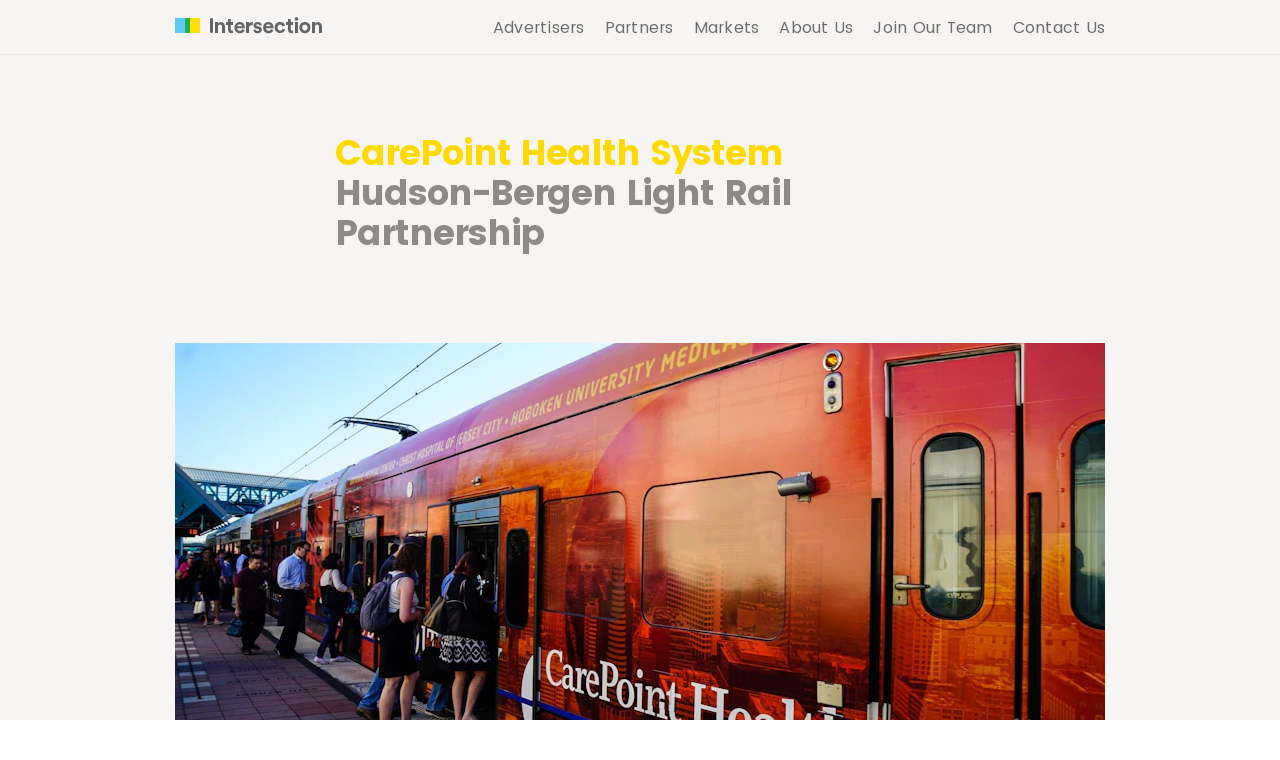

--- FILE ---
content_type: text/html; charset=UTF-8
request_url: https://www.intersection.com/success-story/carepoint-health-system-2/
body_size: 8915
content:
<!doctype html>
<html lang="en-US" class="no-js">

  <head>
    <meta http-equiv="Content-Type" content="text/html; charset=utf-8" />
    <meta name="viewport" content="width=device-width, initial-scale=1.0" />
    <meta http-equiv="X-UA-Compatible" content="IE=Edge">
    <meta name="format-detection" content="telephone=no">
    <title>CarePoint | New Jersey Success Story | Intersection</title>

    <!-- Type -->
    <!-- <link href="https://fonts.googleapis.com/css?family=Poppins:400,600,700" rel="stylesheet"> -->
    <!-- Main Favicon -->
    <link rel="apple-touch-icon" sizes="180x180" href="/wp-content/themes/intersection/dist/images/favicons/apple-touch-icon.png">
    <link rel="icon" type="image/png" sizes="32x32" href="/wp-content/themes/intersection/dist/images/favicons/favicon-32x32.png">
    <link rel="icon" type="image/png" sizes="16x16" href="/wp-content/themes/intersection/dist/images/favicons/favicon-16x16.png">
    <link rel="manifest" href="/wp-content/themes/intersection/dist/images/favicons/manifest.json">
    <meta name="apple-mobile-web-app-title" content="Intersection">
    <meta name="application-name" content="Intersection">
    <meta name="theme-color" content="#f7f5f3">

    <!--[if lt IE 9]>
    <script src="https://cdnjs.cloudflare.com/ajax/libs/html5shiv/3.7.3/html5shiv.min.js"></script>
    <![endif]-->

    <script>window.intersection_wp_engine_correct_root = '/wp-content/themes/intersection';</script>
    <!-- <script src="/wp-content/themes/intersection/dist/scripts/head.js"></script> -->

    <!-- <link href="/wp-content/themes/intersection/dist/styles/main.css" rel="stylesheet" /> -->

			<script>
			window.iabConfig = {
				allowedVendors: [15, 11, 16, 21, 232, 47, 75, 91, 96, 254, 264, 565, 16, 804, 47, 755, 1126],
				allowedGoogleVendors: [89, 1031, 46, 70, 3331,]
			};
		</script>
		<script>
			window.dataLayer = window.dataLayer || [];
			function gtag(){dataLayer.push(arguments);}
			gtag("consent", "default", {
				ad_storage: "denied",
				ad_user_data: "denied",
				ad_personalization: "denied",
				analytics_storage: "denied",
				functionality_storage: "denied",
				personalization_storage: "denied",
				security_storage: "granted",
				wait_for_update: 2000,
			});
			gtag("set", "ads_data_redaction", true);
			gtag("set", "url_passthrough", true);
		</script>
		<!-- Google Tag Manager -->
		<script>(function(w,d,s,l,i){w[l]=w[l]||[];w[l].push({'gtm.start':
		new Date().getTime(),event:'gtm.js'});var f=d.getElementsByTagName(s)[0],
		j=d.createElement(s),dl=l!='dataLayer'?'&l='+l:'';j.async=true;j.src=
		'https://www.googletagmanager.com/gtm.js?id='+i+dl;f.parentNode.insertBefore(j,f);
		})(window,document,'script','dataLayer','GTM-WR8H7H8');</script>
		<!-- End Google Tag Manager -->


	
    	<style>img:is([sizes="auto" i], [sizes^="auto," i]) { contain-intrinsic-size: 3000px 1500px }</style>
	
<!-- The SEO Framework by Sybre Waaijer -->
<link rel="canonical" href="https://www.intersection.com/success-story/carepoint-health-system-2/" />
<meta name="description" content="CarePoint Health Systems partnered with Intersection to drive awareness among New Jersey commuters through NJ Transit bus and rail media assets." />
<meta property="og:type" content="article" />
<meta property="og:locale" content="en_US" />
<meta property="og:site_name" content="Intersection" />
<meta property="og:title" content="CarePoint | New Jersey Success Story | Intersection" />
<meta property="og:description" content="CarePoint Health Systems partnered with Intersection to drive awareness among New Jersey commuters through NJ Transit bus and rail media assets." />
<meta property="og:url" content="https://www.intersection.com/success-story/carepoint-health-system-2/" />
<meta property="og:image" content="https://s3.amazonaws.com/ixn-p-81a77edd0ffa/wp-content/uploads/2017/09/27105338/Intersection-cityscape.png" />
<meta property="og:image:width" content="1200" />
<meta property="og:image:height" content="628" />
<meta property="article:published_time" content="2017-08-16T15:34:09+00:00" />
<meta property="article:modified_time" content="2020-10-27T13:16:52+00:00" />
<meta name="twitter:card" content="summary_large_image" />
<meta name="twitter:title" content="CarePoint | New Jersey Success Story | Intersection" />
<meta name="twitter:description" content="CarePoint Health Systems partnered with Intersection to drive awareness among New Jersey commuters through NJ Transit bus and rail media assets." />
<meta name="twitter:image" content="https://s3.amazonaws.com/ixn-p-81a77edd0ffa/wp-content/uploads/2017/09/27105338/Intersection-cityscape.png" />
<script type="application/ld+json">{"@context":"https://schema.org","@graph":[{"@type":"WebSite","@id":"https://www.intersection.com/#/schema/WebSite","url":"https://www.intersection.com/","name":"Intersection","description":"Revolutionizing the way information is shared in public spaces","inLanguage":"en-US","potentialAction":{"@type":"SearchAction","target":{"@type":"EntryPoint","urlTemplate":"https://www.intersection.com/search/{search_term_string}/"},"query-input":"required name=search_term_string"},"publisher":{"@type":"Organization","@id":"https://www.intersection.com/#/schema/Organization","name":"Intersection","url":"https://www.intersection.com/"}},{"@type":"WebPage","@id":"https://www.intersection.com/success-story/carepoint-health-system-2/","url":"https://www.intersection.com/success-story/carepoint-health-system-2/","name":"CarePoint | New Jersey Success Story | Intersection","description":"CarePoint Health Systems partnered with Intersection to drive awareness among New Jersey commuters through NJ Transit bus and rail media assets.","inLanguage":"en-US","isPartOf":{"@id":"https://www.intersection.com/#/schema/WebSite"},"breadcrumb":{"@type":"BreadcrumbList","@id":"https://www.intersection.com/#/schema/BreadcrumbList","itemListElement":[{"@type":"ListItem","position":1,"item":"https://www.intersection.com/","name":"Intersection"},{"@type":"ListItem","position":2,"item":"https://www.intersection.com/success-stories/","name":"Success Stories"},{"@type":"ListItem","position":3,"name":"CarePoint | New Jersey Success Story"}]},"potentialAction":{"@type":"ReadAction","target":"https://www.intersection.com/success-story/carepoint-health-system-2/"},"datePublished":"2017-08-16T15:34:09+00:00","dateModified":"2020-10-27T13:16:52+00:00"}]}</script>
<!-- / The SEO Framework by Sybre Waaijer | 3.51ms meta | 0.07ms boot -->

<link rel='dns-prefetch' href='//code.jquery.com' />
			<link rel="preconnect" href="https://log.cookieyes.com" crossorigin>
						<link rel="preconnect" href="https://snap.licdn.com" crossorigin>
						<link rel="preconnect" href="https://px.ads.linkedin.com" crossorigin>
						<link rel="preconnect" href="https://www.gstatic.com" crossorigin>
						<link rel="preconnect" href="https://www.googletagmanager.com" crossorigin>
						<link rel="preconnect" href="https://ixn.imgix.net" crossorigin>
			<link rel="stylesheet" href="/wp-includes/css/dist/block-library/style.min.css?ver=6.8.3">
<style id='classic-theme-styles-inline-css' type='text/css'>
/*! This file is auto-generated */
.wp-block-button__link{color:#fff;background-color:#32373c;border-radius:9999px;box-shadow:none;text-decoration:none;padding:calc(.667em + 2px) calc(1.333em + 2px);font-size:1.125em}.wp-block-file__button{background:#32373c;color:#fff;text-decoration:none}
</style>
<style id='global-styles-inline-css' type='text/css'>
:root{--wp--preset--aspect-ratio--square: 1;--wp--preset--aspect-ratio--4-3: 4/3;--wp--preset--aspect-ratio--3-4: 3/4;--wp--preset--aspect-ratio--3-2: 3/2;--wp--preset--aspect-ratio--2-3: 2/3;--wp--preset--aspect-ratio--16-9: 16/9;--wp--preset--aspect-ratio--9-16: 9/16;--wp--preset--color--black: #000000;--wp--preset--color--cyan-bluish-gray: #abb8c3;--wp--preset--color--white: #ffffff;--wp--preset--color--pale-pink: #f78da7;--wp--preset--color--vivid-red: #cf2e2e;--wp--preset--color--luminous-vivid-orange: #ff6900;--wp--preset--color--luminous-vivid-amber: #fcb900;--wp--preset--color--light-green-cyan: #7bdcb5;--wp--preset--color--vivid-green-cyan: #00d084;--wp--preset--color--pale-cyan-blue: #8ed1fc;--wp--preset--color--vivid-cyan-blue: #0693e3;--wp--preset--color--vivid-purple: #9b51e0;--wp--preset--gradient--vivid-cyan-blue-to-vivid-purple: linear-gradient(135deg,rgba(6,147,227,1) 0%,rgb(155,81,224) 100%);--wp--preset--gradient--light-green-cyan-to-vivid-green-cyan: linear-gradient(135deg,rgb(122,220,180) 0%,rgb(0,208,130) 100%);--wp--preset--gradient--luminous-vivid-amber-to-luminous-vivid-orange: linear-gradient(135deg,rgba(252,185,0,1) 0%,rgba(255,105,0,1) 100%);--wp--preset--gradient--luminous-vivid-orange-to-vivid-red: linear-gradient(135deg,rgba(255,105,0,1) 0%,rgb(207,46,46) 100%);--wp--preset--gradient--very-light-gray-to-cyan-bluish-gray: linear-gradient(135deg,rgb(238,238,238) 0%,rgb(169,184,195) 100%);--wp--preset--gradient--cool-to-warm-spectrum: linear-gradient(135deg,rgb(74,234,220) 0%,rgb(151,120,209) 20%,rgb(207,42,186) 40%,rgb(238,44,130) 60%,rgb(251,105,98) 80%,rgb(254,248,76) 100%);--wp--preset--gradient--blush-light-purple: linear-gradient(135deg,rgb(255,206,236) 0%,rgb(152,150,240) 100%);--wp--preset--gradient--blush-bordeaux: linear-gradient(135deg,rgb(254,205,165) 0%,rgb(254,45,45) 50%,rgb(107,0,62) 100%);--wp--preset--gradient--luminous-dusk: linear-gradient(135deg,rgb(255,203,112) 0%,rgb(199,81,192) 50%,rgb(65,88,208) 100%);--wp--preset--gradient--pale-ocean: linear-gradient(135deg,rgb(255,245,203) 0%,rgb(182,227,212) 50%,rgb(51,167,181) 100%);--wp--preset--gradient--electric-grass: linear-gradient(135deg,rgb(202,248,128) 0%,rgb(113,206,126) 100%);--wp--preset--gradient--midnight: linear-gradient(135deg,rgb(2,3,129) 0%,rgb(40,116,252) 100%);--wp--preset--font-size--small: 13px;--wp--preset--font-size--medium: 20px;--wp--preset--font-size--large: 36px;--wp--preset--font-size--x-large: 42px;--wp--preset--spacing--20: 0.44rem;--wp--preset--spacing--30: 0.67rem;--wp--preset--spacing--40: 1rem;--wp--preset--spacing--50: 1.5rem;--wp--preset--spacing--60: 2.25rem;--wp--preset--spacing--70: 3.38rem;--wp--preset--spacing--80: 5.06rem;--wp--preset--shadow--natural: 6px 6px 9px rgba(0, 0, 0, 0.2);--wp--preset--shadow--deep: 12px 12px 50px rgba(0, 0, 0, 0.4);--wp--preset--shadow--sharp: 6px 6px 0px rgba(0, 0, 0, 0.2);--wp--preset--shadow--outlined: 6px 6px 0px -3px rgba(255, 255, 255, 1), 6px 6px rgba(0, 0, 0, 1);--wp--preset--shadow--crisp: 6px 6px 0px rgba(0, 0, 0, 1);}:where(.is-layout-flex){gap: 0.5em;}:where(.is-layout-grid){gap: 0.5em;}body .is-layout-flex{display: flex;}.is-layout-flex{flex-wrap: wrap;align-items: center;}.is-layout-flex > :is(*, div){margin: 0;}body .is-layout-grid{display: grid;}.is-layout-grid > :is(*, div){margin: 0;}:where(.wp-block-columns.is-layout-flex){gap: 2em;}:where(.wp-block-columns.is-layout-grid){gap: 2em;}:where(.wp-block-post-template.is-layout-flex){gap: 1.25em;}:where(.wp-block-post-template.is-layout-grid){gap: 1.25em;}.has-black-color{color: var(--wp--preset--color--black) !important;}.has-cyan-bluish-gray-color{color: var(--wp--preset--color--cyan-bluish-gray) !important;}.has-white-color{color: var(--wp--preset--color--white) !important;}.has-pale-pink-color{color: var(--wp--preset--color--pale-pink) !important;}.has-vivid-red-color{color: var(--wp--preset--color--vivid-red) !important;}.has-luminous-vivid-orange-color{color: var(--wp--preset--color--luminous-vivid-orange) !important;}.has-luminous-vivid-amber-color{color: var(--wp--preset--color--luminous-vivid-amber) !important;}.has-light-green-cyan-color{color: var(--wp--preset--color--light-green-cyan) !important;}.has-vivid-green-cyan-color{color: var(--wp--preset--color--vivid-green-cyan) !important;}.has-pale-cyan-blue-color{color: var(--wp--preset--color--pale-cyan-blue) !important;}.has-vivid-cyan-blue-color{color: var(--wp--preset--color--vivid-cyan-blue) !important;}.has-vivid-purple-color{color: var(--wp--preset--color--vivid-purple) !important;}.has-black-background-color{background-color: var(--wp--preset--color--black) !important;}.has-cyan-bluish-gray-background-color{background-color: var(--wp--preset--color--cyan-bluish-gray) !important;}.has-white-background-color{background-color: var(--wp--preset--color--white) !important;}.has-pale-pink-background-color{background-color: var(--wp--preset--color--pale-pink) !important;}.has-vivid-red-background-color{background-color: var(--wp--preset--color--vivid-red) !important;}.has-luminous-vivid-orange-background-color{background-color: var(--wp--preset--color--luminous-vivid-orange) !important;}.has-luminous-vivid-amber-background-color{background-color: var(--wp--preset--color--luminous-vivid-amber) !important;}.has-light-green-cyan-background-color{background-color: var(--wp--preset--color--light-green-cyan) !important;}.has-vivid-green-cyan-background-color{background-color: var(--wp--preset--color--vivid-green-cyan) !important;}.has-pale-cyan-blue-background-color{background-color: var(--wp--preset--color--pale-cyan-blue) !important;}.has-vivid-cyan-blue-background-color{background-color: var(--wp--preset--color--vivid-cyan-blue) !important;}.has-vivid-purple-background-color{background-color: var(--wp--preset--color--vivid-purple) !important;}.has-black-border-color{border-color: var(--wp--preset--color--black) !important;}.has-cyan-bluish-gray-border-color{border-color: var(--wp--preset--color--cyan-bluish-gray) !important;}.has-white-border-color{border-color: var(--wp--preset--color--white) !important;}.has-pale-pink-border-color{border-color: var(--wp--preset--color--pale-pink) !important;}.has-vivid-red-border-color{border-color: var(--wp--preset--color--vivid-red) !important;}.has-luminous-vivid-orange-border-color{border-color: var(--wp--preset--color--luminous-vivid-orange) !important;}.has-luminous-vivid-amber-border-color{border-color: var(--wp--preset--color--luminous-vivid-amber) !important;}.has-light-green-cyan-border-color{border-color: var(--wp--preset--color--light-green-cyan) !important;}.has-vivid-green-cyan-border-color{border-color: var(--wp--preset--color--vivid-green-cyan) !important;}.has-pale-cyan-blue-border-color{border-color: var(--wp--preset--color--pale-cyan-blue) !important;}.has-vivid-cyan-blue-border-color{border-color: var(--wp--preset--color--vivid-cyan-blue) !important;}.has-vivid-purple-border-color{border-color: var(--wp--preset--color--vivid-purple) !important;}.has-vivid-cyan-blue-to-vivid-purple-gradient-background{background: var(--wp--preset--gradient--vivid-cyan-blue-to-vivid-purple) !important;}.has-light-green-cyan-to-vivid-green-cyan-gradient-background{background: var(--wp--preset--gradient--light-green-cyan-to-vivid-green-cyan) !important;}.has-luminous-vivid-amber-to-luminous-vivid-orange-gradient-background{background: var(--wp--preset--gradient--luminous-vivid-amber-to-luminous-vivid-orange) !important;}.has-luminous-vivid-orange-to-vivid-red-gradient-background{background: var(--wp--preset--gradient--luminous-vivid-orange-to-vivid-red) !important;}.has-very-light-gray-to-cyan-bluish-gray-gradient-background{background: var(--wp--preset--gradient--very-light-gray-to-cyan-bluish-gray) !important;}.has-cool-to-warm-spectrum-gradient-background{background: var(--wp--preset--gradient--cool-to-warm-spectrum) !important;}.has-blush-light-purple-gradient-background{background: var(--wp--preset--gradient--blush-light-purple) !important;}.has-blush-bordeaux-gradient-background{background: var(--wp--preset--gradient--blush-bordeaux) !important;}.has-luminous-dusk-gradient-background{background: var(--wp--preset--gradient--luminous-dusk) !important;}.has-pale-ocean-gradient-background{background: var(--wp--preset--gradient--pale-ocean) !important;}.has-electric-grass-gradient-background{background: var(--wp--preset--gradient--electric-grass) !important;}.has-midnight-gradient-background{background: var(--wp--preset--gradient--midnight) !important;}.has-small-font-size{font-size: var(--wp--preset--font-size--small) !important;}.has-medium-font-size{font-size: var(--wp--preset--font-size--medium) !important;}.has-large-font-size{font-size: var(--wp--preset--font-size--large) !important;}.has-x-large-font-size{font-size: var(--wp--preset--font-size--x-large) !important;}
:where(.wp-block-post-template.is-layout-flex){gap: 1.25em;}:where(.wp-block-post-template.is-layout-grid){gap: 1.25em;}
:where(.wp-block-columns.is-layout-flex){gap: 2em;}:where(.wp-block-columns.is-layout-grid){gap: 2em;}
:root :where(.wp-block-pullquote){font-size: 1.5em;line-height: 1.6;}
</style>
<link rel="stylesheet" href="/wp-content/themes/intersection/dist/styles/main.css?ver=62e378322fc04971ceb336efea7bcbcc">
<script type="text/javascript" defer integrity="sha384-ZvpUoO/+PpLXR1lu4jmpXWu80pZlYUAfxl5NsBMWOEPSjUn/6Z/hRTt8+pR6L4N2" crossorigin="anonymous" src="https://code.jquery.com/jquery-3.5.1.min.js" id="jquery-js"></script>
<script>(window.jQuery && jQuery.noConflict())</script>
<script type="text/javascript" src="/wp-content/themes/intersection/dist/scripts/head.js?ver=635ad085d5cf28c1c58259d3fe03bf1c" id="a17/head-js-js"></script>

</head>

  <body class="wp-singular success_story-template-default single single-success_story postid-1061 wp-theme-intersection carepoint-health-system-2-page carepoint-health-system-2">
    <script type="application/ld+json">
  {
    "@context" : "https://schema.org",
    "@type" : "Organization",
    "name" : "Intersection",
    "url" : "https://www.intersection.com",
    "sameAs" : [
      "https://twitter.com/intersection_co",
      "https://www.linkedin.com/company/10016248",
      "https://www.instagram.com/intersection_co/",
      "https://www.facebook.com/Intersection.cities",
      "https://ixn.intersection.com/"
    ],
    "address": {
      "@type": "PostalAddress",
      "streetAddress": "10 Hudson Yards, 26th Floor",
      "addressRegion": "NY",
      "postalCode": "10001",
      "addressCountry": "US"
    }
  }
</script>
    <!--[if IE]>
      <div class="alert alert-warning">
        You are using an <strong>outdated</strong> browser. Please <a href="http://browsehappy.com/">upgrade your browser</a> to improve your experience.      </div>
    <![endif]-->

			<!-- Google Tag Manager (noscript) -->
		<noscript><iframe src="https://www.googletagmanager.com/ns.html?id=GTM-WR8H7H8"
		height="0" width="0" style="display:none;visibility:hidden"></iframe></noscript>
		<!-- End Google Tag Manager (noscript) -->
	

    <div id="a17">

      <main id="content">
        <div id="pjax">
          <div class="pjax__container" data-namespace="carepoint-health-system-2-page">

            
            <header class="header " data-behavior="HeaderScroll">
   <div class="container">
       <a aria-label="Header logo" href="/" class="header__logo">
           <svg class="icon icon--logo_grey"><use xmlns:xlink="http://www.w3.org/1999/xlink" xlink:href="https://www.intersection.com/wp-content/themes/intersection/dist/icons/icons.svg#icon--logo_grey"></use></svg>
           <svg class="icon icon--logo_white"><use xmlns:xlink="http://www.w3.org/1999/xlink" xlink:href="https://www.intersection.com/wp-content/themes/intersection/dist/icons/icons.svg#icon--logo_white"></use></svg>
       </a>
       <nav class="header__nav">
           <ul>
             <li class="menu-item menu-advertisers"><a href="https://www.intersection.com/advertisers/">Advertisers</a></li>
<li class="menu-item menu-partners"><a href="https://www.intersection.com/partners/">Partners</a></li>
<li class="menu-item menu-markets"><a href="https://www.intersection.com/markets/">Markets</a></li>
<li class="menu-item menu-about-us"><a href="https://www.intersection.com/about-us/">About Us</a></li>
<li class="menu-item menu-join-our-team"><a href="https://www.intersection.com/join-our-team/">Join Our Team</a></li>
<li class="menu-item menu-contact-us"><a href="https://www.intersection.com/contact-us/">Contact Us</a></li>
           </ul>
       </nav>
       <a aria-label="Header menu" href="#" class="header__menu" data-behavior="OpenMenu"><svg class="icon icon--menu"><use xmlns:xlink="http://www.w3.org/1999/xlink" xlink:href="https://www.intersection.com/wp-content/themes/intersection/dist/icons/icons.svg#icon--menu"></use></svg></a>
   </div>
</header>
<div class="mobileMenu">
   <div class="container">
       <nav class="mobileMenu__nav test">
         <ul id="menu-main-navigation-1" class="menu"><li class="menu-item menu-advertisers"><a href="https://www.intersection.com/advertisers/">Advertisers</a></li>
<li class="menu-item menu-partners"><a href="https://www.intersection.com/partners/">Partners</a></li>
<li class="menu-item menu-markets"><a href="https://www.intersection.com/markets/">Markets</a></li>
<li class="menu-item menu-about-us"><a href="https://www.intersection.com/about-us/">About Us</a></li>
<li class="menu-item menu-join-our-team"><a href="https://www.intersection.com/join-our-team/">Join Our Team</a></li>
<li class="menu-item menu-contact-us"><a href="https://www.intersection.com/contact-us/">Contact Us</a></li>
</ul>       </nav>
       <div class="mobileMenu__bottom">
           <ul class="mobileMenu__subnav">

                 <li class="menu-item menu-awards"><a href="/awards/">Awards</a></li>
<li class="menu-item menu-insights"><a href="/insights/">Insights</a></li>
<li class="menu-item menu-in-the-news"><a href="/press/">In the News</a></li>
<li class="menu-item menu-leadership"><a href="https://www.intersection.com/about-us/leadership/">Leadership</a></li>
<li class="menu-item menu-announcements"><a href="/announcements">Announcements</a></li>
           </ul>

           <div class="mobileMenu__social">
               <a href="https://twitter.com/intersection_co" class="socialIcon">
                   <svg class="icon--twitter">
                       <use xlink:href="https://www.intersection.com/wp-content/themes/intersection/dist/icons/icons.svg#icon--twitter"></use>
                   </svg>
               </a>
               <a href="https://www.linkedin.com/company/10016248" class="socialIcon">
                   <svg class="icon--linkedin">
                       <use xlink:href="https://www.intersection.com/wp-content/themes/intersection/dist/icons/icons.svg#icon--linkedin"></use>
                   </svg>
               </a>
               <a href="https://www.instagram.com/intersection_co/" class="socialIcon">
                   <svg class="icon--instagram">
                       <use xlink:href="https://www.intersection.com/wp-content/themes/intersection/dist/icons/icons.svg#icon--instagram"></use>
                   </svg>
               </a>
               <a href="https://www.facebook.com/Intersection.cities" class="socialIcon">
                   <svg class="icon--facebook">
                       <use xlink:href="https://www.intersection.com/wp-content/themes/intersection/dist/icons/icons.svg#icon--facebook"></use>
                   </svg>
               </a>
               <a href="https://ixn.intersection.com/" class="socialIcon">
                   <svg class="icon--medium">
                       <use xlink:href="https://www.intersection.com/wp-content/themes/intersection/dist/icons/icons.svg#icon--medium"></use>
                   </svg>
               </a>
           </div>
       </div>

       <span class="mobileMenu__close btn-close" data-close-menu>
           <svg class="icon icon--close"><use xmlns:xlink="http://www.w3.org/1999/xlink" xlink:href="https://www.intersection.com/wp-content/themes/intersection/dist/icons/icons.svg#icon--close"></use></svg>
       </span>
   </div>
</div>
                        <div class="site-wrapper">

            <div>
		<div class="hero hero--with-long-title hero--with--image " tabindex="0">
				<div class="container">
						<h1 class="hero__title">
								CarePoint Health System <br>
								<span>Hudson-Bergen Light Rail Partnership </span>
						</h1>
						
							<picture class="hero__image"><source media="screen and (max-width: 559px)" srcset="https://ixn.imgix.net/wp-content/uploads/2017/08/15094229/New-Jersey-NJ-Transit-Train-Wrap-CarePoint.jpg?auto=format&q=85&fit=crop&w=480&h=270&dpr=1 1x, https://ixn.imgix.net/wp-content/uploads/2017/08/15094229/New-Jersey-NJ-Transit-Train-Wrap-CarePoint.jpg?auto=format&q=85&fit=crop&w=480&h=270&dpr=2 2x, https://ixn.imgix.net/wp-content/uploads/2017/08/15094229/New-Jersey-NJ-Transit-Train-Wrap-CarePoint.jpg?auto=format&q=85&fit=crop&w=480&h=270&dpr=3 3x" width="480"  height="270" ><source media="screen and (min-width: 560px) and (max-width: 749px)" srcset="https://ixn.imgix.net/wp-content/uploads/2017/08/15094229/New-Jersey-NJ-Transit-Train-Wrap-CarePoint.jpg?auto=format&q=85&fit=crop&w=412&h=270&dpr=1 1x, https://ixn.imgix.net/wp-content/uploads/2017/08/15094229/New-Jersey-NJ-Transit-Train-Wrap-CarePoint.jpg?auto=format&q=85&fit=crop&w=412&h=270&dpr=2 2x, https://ixn.imgix.net/wp-content/uploads/2017/08/15094229/New-Jersey-NJ-Transit-Train-Wrap-CarePoint.jpg?auto=format&q=85&fit=crop&w=412&h=270&dpr=3 3x" width="412"  height="270" ><source media="screen and (min-width: 750px) and (max-width: 1019px)" srcset="https://ixn.imgix.net/wp-content/uploads/2017/08/15094229/New-Jersey-NJ-Transit-Train-Wrap-CarePoint.jpg?auto=format&q=85&fit=crop&w=650&h=366&dpr=1 1x, https://ixn.imgix.net/wp-content/uploads/2017/08/15094229/New-Jersey-NJ-Transit-Train-Wrap-CarePoint.jpg?auto=format&q=85&fit=crop&w=650&h=366&dpr=2 2x, https://ixn.imgix.net/wp-content/uploads/2017/08/15094229/New-Jersey-NJ-Transit-Train-Wrap-CarePoint.jpg?auto=format&q=85&fit=crop&w=650&h=366&dpr=3 3x" width="650"  height="366" ><source media="screen and (min-width: 1020px) and (max-width: 1339px)" srcset="https://ixn.imgix.net/wp-content/uploads/2017/08/15094229/New-Jersey-NJ-Transit-Train-Wrap-CarePoint.jpg?auto=format&q=85&fit=crop&w=930&h=399&dpr=1 1x, https://ixn.imgix.net/wp-content/uploads/2017/08/15094229/New-Jersey-NJ-Transit-Train-Wrap-CarePoint.jpg?auto=format&q=85&fit=crop&w=930&h=399&dpr=2 2x, https://ixn.imgix.net/wp-content/uploads/2017/08/15094229/New-Jersey-NJ-Transit-Train-Wrap-CarePoint.jpg?auto=format&q=85&fit=crop&w=930&h=399&dpr=3 3x" width="930"  height="399" ><source media="screen and (min-width: 1340px) and (max-width: 1459px)" srcset="https://ixn.imgix.net/wp-content/uploads/2017/08/15094229/New-Jersey-NJ-Transit-Train-Wrap-CarePoint.jpg?auto=format&q=85&fit=crop&w=1220&h=523&dpr=1 1x, https://ixn.imgix.net/wp-content/uploads/2017/08/15094229/New-Jersey-NJ-Transit-Train-Wrap-CarePoint.jpg?auto=format&q=85&fit=crop&w=1220&h=523&dpr=2 2x, https://ixn.imgix.net/wp-content/uploads/2017/08/15094229/New-Jersey-NJ-Transit-Train-Wrap-CarePoint.jpg?auto=format&q=85&fit=crop&w=1220&h=523&dpr=3 3x" width="122"  height="523" ><source media="screen and (min-width: 1460px)" srcset="https://ixn.imgix.net/wp-content/uploads/2017/08/15094229/New-Jersey-NJ-Transit-Train-Wrap-CarePoint.jpg?auto=format&q=85&fit=crop&w=1360&h=617&dpr=1 1x, https://ixn.imgix.net/wp-content/uploads/2017/08/15094229/New-Jersey-NJ-Transit-Train-Wrap-CarePoint.jpg?auto=format&q=85&fit=crop&w=1360&h=617&dpr=2 2x, https://ixn.imgix.net/wp-content/uploads/2017/08/15094229/New-Jersey-NJ-Transit-Train-Wrap-CarePoint.jpg?auto=format&q=85&fit=crop&w=1360&h=617&dpr=3 3x" width="136"  height="617" ><img  src="https://ixn.imgix.net/wp-content/uploads/2017/08/15094229/New-Jersey-NJ-Transit-Train-Wrap-CarePoint.jpg?auto=format&q=85&fit=crop&w=412&h=270" alt="Commuters boarding NJ Transit train with CarePoint Health advertisement"   width="412"  height="270"  /></picture>
										</div>
		</div>
<!-- text block module -->
<section class="textModule " tabindex="0">

      <div class="container container--title">
        <div class="detailContainer detailContainer--6col">
                                    <h4 class="b-title b-title--large">Expanding awareness in Hudson County</h4>
                  </div>
    </div>
  

  <div class="container container--text">
    <div class="detailContainer detailContainer--6col b-shareTools detailContainer--text_module">

       
       
    </div>
  </div>


</section>
<!-- text block module -->
<section class="textModule " tabindex="0">

      <div class="container container--title">
        <div class="detailContainer detailContainer--6col">
                                    <h4 class="b-title b-title--small">Campaign Objective</h4>
                  </div>
    </div>
  

  <div class="container container--text">
    <div class="detailContainer detailContainer--6col b-shareTools detailContainer--text_module">

       <p><span style="font-weight: 400;">CarePoint Health System, which was formed in 2013 as the consolidation of three Hudson County area hospitals, sought to expand awareness of their rebrand with commuters and community residents. </span></p>

       
    </div>
  </div>


</section>
<!-- text block module -->
<section class="textModule " tabindex="0">

      <div class="container container--title">
        <div class="detailContainer detailContainer--6col">
                                    <h4 class="b-title b-title--small">Our Solution</h4>
                  </div>
    </div>
  

  <div class="container container--text">
    <div class="detailContainer detailContainer--6col b-shareTools detailContainer--text_module">

       <p><span style="font-weight: 400;">CarePoint Health accessed Intersection’s exclusive relationship with New Jersey Transit to create a high-impact partnership. Deploying impactful media executions</span><span style="font-weight: 400;">—</span><span style="font-weight: 400;">from exterior train wraps and systemwide train interiors to station takeovers</span><span style="font-weight: 400;">—</span><span style="font-weight: 400;">in close proximity of CarePoint locations, Carepoint Health continues to remind Hudson County that it is there for the community whenever they’re in need.</span></p>

       
    </div>
  </div>


</section>
<!-- stats small module -->
<div class="container container--stats " tabindex="0">
    <div class="detailContainer detailContainer--8col">
        <div class="b-statColumn b-statColumn--alt">
            <h3 class="b-statColumn__title">The Impact</h3>
            <div class="b-statColumn__content">
                <ul class="b-statColumn__list">
                                        <li class="b-statColumn__item">
                        <p class="b-statColumn__number">52<span>K</span></p>
                        <p class="b-statColumn__blob">Commuters reached per month</p>
                    </li>
                                    </ul>
                                <p class="b-statColumn__source">Source: <br>NJ TRANSIT</p>
                            </div>
        </div>
    </div>
</div>
<!-- inline image module -->
<div class="container container--image " tabindex="0">
    <div class="detailContainer detailContainer--8col">
        <figure class="b-inlineImage b-inlineImage--breakout">
            <picture class="b-inlineImage__image"><source media="screen and (max-width: 559px)" srcset="https://ixn.imgix.net/wp-content/uploads/2017/08/15094246/New-Jersey-Transit-Train-Wrap-Carepoint-Commuters.jpg?auto=format&q=85&fit=crop&w=372&dpr=1 1x, https://ixn.imgix.net/wp-content/uploads/2017/08/15094246/New-Jersey-Transit-Train-Wrap-Carepoint-Commuters.jpg?auto=format&q=85&fit=crop&w=372&dpr=2 2x, https://ixn.imgix.net/wp-content/uploads/2017/08/15094246/New-Jersey-Transit-Train-Wrap-Carepoint-Commuters.jpg?auto=format&q=85&fit=crop&w=372&dpr=3 3x" width="372" ><source media="screen and (min-width: 560px) and (max-width: 749px)" srcset="https://ixn.imgix.net/wp-content/uploads/2017/08/15094246/New-Jersey-Transit-Train-Wrap-Carepoint-Commuters.jpg?auto=format&q=85&fit=crop&w=480&dpr=1 1x, https://ixn.imgix.net/wp-content/uploads/2017/08/15094246/New-Jersey-Transit-Train-Wrap-Carepoint-Commuters.jpg?auto=format&q=85&fit=crop&w=480&dpr=2 2x, https://ixn.imgix.net/wp-content/uploads/2017/08/15094246/New-Jersey-Transit-Train-Wrap-Carepoint-Commuters.jpg?auto=format&q=85&fit=crop&w=480&dpr=3 3x" width="480" ><source media="screen and (min-width: 750px) and (max-width: 1019px)" srcset="https://ixn.imgix.net/wp-content/uploads/2017/08/15094246/New-Jersey-Transit-Train-Wrap-Carepoint-Commuters.jpg?auto=format&q=85&fit=crop&w=650&dpr=1 1x, https://ixn.imgix.net/wp-content/uploads/2017/08/15094246/New-Jersey-Transit-Train-Wrap-Carepoint-Commuters.jpg?auto=format&q=85&fit=crop&w=650&dpr=2 2x, https://ixn.imgix.net/wp-content/uploads/2017/08/15094246/New-Jersey-Transit-Train-Wrap-Carepoint-Commuters.jpg?auto=format&q=85&fit=crop&w=650&dpr=3 3x" width="650" ><source media="screen and (min-width: 1020px) and (max-width: 1339px)" srcset="https://ixn.imgix.net/wp-content/uploads/2017/08/15094246/New-Jersey-Transit-Train-Wrap-Carepoint-Commuters.jpg?auto=format&q=85&fit=crop&w=930&dpr=1 1x, https://ixn.imgix.net/wp-content/uploads/2017/08/15094246/New-Jersey-Transit-Train-Wrap-Carepoint-Commuters.jpg?auto=format&q=85&fit=crop&w=930&dpr=2 2x, https://ixn.imgix.net/wp-content/uploads/2017/08/15094246/New-Jersey-Transit-Train-Wrap-Carepoint-Commuters.jpg?auto=format&q=85&fit=crop&w=930&dpr=3 3x" width="930" ><source media="screen and (min-width: 1340px) and (max-width: 1459px)" srcset="https://ixn.imgix.net/wp-content/uploads/2017/08/15094246/New-Jersey-Transit-Train-Wrap-Carepoint-Commuters.jpg?auto=format&q=85&fit=crop&w=1220&dpr=1 1x, https://ixn.imgix.net/wp-content/uploads/2017/08/15094246/New-Jersey-Transit-Train-Wrap-Carepoint-Commuters.jpg?auto=format&q=85&fit=crop&w=1220&dpr=2 2x, https://ixn.imgix.net/wp-content/uploads/2017/08/15094246/New-Jersey-Transit-Train-Wrap-Carepoint-Commuters.jpg?auto=format&q=85&fit=crop&w=1220&dpr=3 3x" width="122" ><source media="screen and (min-width: 1460px)" srcset="https://ixn.imgix.net/wp-content/uploads/2017/08/15094246/New-Jersey-Transit-Train-Wrap-Carepoint-Commuters.jpg?auto=format&q=85&fit=crop&w=1440&dpr=1 1x, https://ixn.imgix.net/wp-content/uploads/2017/08/15094246/New-Jersey-Transit-Train-Wrap-Carepoint-Commuters.jpg?auto=format&q=85&fit=crop&w=1440&dpr=2 2x, https://ixn.imgix.net/wp-content/uploads/2017/08/15094246/New-Jersey-Transit-Train-Wrap-Carepoint-Commuters.jpg?auto=format&q=85&fit=crop&w=1440&dpr=3 3x" width="144" ><img loading="lazy" decoding="async" src="https://ixn.imgix.net/wp-content/uploads/2017/08/15094246/New-Jersey-Transit-Train-Wrap-Carepoint-Commuters.jpg?auto=format&q=85&fit=crop&w=480" alt="Commuters boarding NJ Transit train with CarePoint advertisement"   width="480"  /></picture>            <figcaption></figcaption>
        </figure>
    </div>
</div>
<!-- inline image module -->
<div class="container container--image " tabindex="0">
    <div class="detailContainer detailContainer--8col">
        <figure class="b-inlineImage b-inlineImage--breakout">
            <picture class="b-inlineImage__image"><source media="screen and (max-width: 559px)" srcset="https://ixn.imgix.net/wp-content/uploads/2017/08/15094722/21718570_Photo_907977.jpg?auto=format&q=85&fit=crop&w=372&dpr=1 1x, https://ixn.imgix.net/wp-content/uploads/2017/08/15094722/21718570_Photo_907977.jpg?auto=format&q=85&fit=crop&w=372&dpr=2 2x, https://ixn.imgix.net/wp-content/uploads/2017/08/15094722/21718570_Photo_907977.jpg?auto=format&q=85&fit=crop&w=372&dpr=3 3x" width="372" ><source media="screen and (min-width: 560px) and (max-width: 749px)" srcset="https://ixn.imgix.net/wp-content/uploads/2017/08/15094722/21718570_Photo_907977.jpg?auto=format&q=85&fit=crop&w=480&dpr=1 1x, https://ixn.imgix.net/wp-content/uploads/2017/08/15094722/21718570_Photo_907977.jpg?auto=format&q=85&fit=crop&w=480&dpr=2 2x, https://ixn.imgix.net/wp-content/uploads/2017/08/15094722/21718570_Photo_907977.jpg?auto=format&q=85&fit=crop&w=480&dpr=3 3x" width="480" ><source media="screen and (min-width: 750px) and (max-width: 1019px)" srcset="https://ixn.imgix.net/wp-content/uploads/2017/08/15094722/21718570_Photo_907977.jpg?auto=format&q=85&fit=crop&w=650&dpr=1 1x, https://ixn.imgix.net/wp-content/uploads/2017/08/15094722/21718570_Photo_907977.jpg?auto=format&q=85&fit=crop&w=650&dpr=2 2x, https://ixn.imgix.net/wp-content/uploads/2017/08/15094722/21718570_Photo_907977.jpg?auto=format&q=85&fit=crop&w=650&dpr=3 3x" width="650" ><source media="screen and (min-width: 1020px) and (max-width: 1339px)" srcset="https://ixn.imgix.net/wp-content/uploads/2017/08/15094722/21718570_Photo_907977.jpg?auto=format&q=85&fit=crop&w=930&dpr=1 1x, https://ixn.imgix.net/wp-content/uploads/2017/08/15094722/21718570_Photo_907977.jpg?auto=format&q=85&fit=crop&w=930&dpr=2 2x, https://ixn.imgix.net/wp-content/uploads/2017/08/15094722/21718570_Photo_907977.jpg?auto=format&q=85&fit=crop&w=930&dpr=3 3x" width="930" ><source media="screen and (min-width: 1340px) and (max-width: 1459px)" srcset="https://ixn.imgix.net/wp-content/uploads/2017/08/15094722/21718570_Photo_907977.jpg?auto=format&q=85&fit=crop&w=1220&dpr=1 1x, https://ixn.imgix.net/wp-content/uploads/2017/08/15094722/21718570_Photo_907977.jpg?auto=format&q=85&fit=crop&w=1220&dpr=2 2x, https://ixn.imgix.net/wp-content/uploads/2017/08/15094722/21718570_Photo_907977.jpg?auto=format&q=85&fit=crop&w=1220&dpr=3 3x" width="122" ><source media="screen and (min-width: 1460px)" srcset="https://ixn.imgix.net/wp-content/uploads/2017/08/15094722/21718570_Photo_907977.jpg?auto=format&q=85&fit=crop&w=1440&dpr=1 1x, https://ixn.imgix.net/wp-content/uploads/2017/08/15094722/21718570_Photo_907977.jpg?auto=format&q=85&fit=crop&w=1440&dpr=2 2x, https://ixn.imgix.net/wp-content/uploads/2017/08/15094722/21718570_Photo_907977.jpg?auto=format&q=85&fit=crop&w=1440&dpr=3 3x" width="144" ><img loading="lazy" decoding="async" src="https://ixn.imgix.net/wp-content/uploads/2017/08/15094722/21718570_Photo_907977.jpg?auto=format&q=85&fit=crop&w=480" alt="NJ Transit train with Carepoint Hudson County advertisement"   width="480"  /></picture>            <figcaption></figcaption>
        </figure>
    </div>
</div>
<!-- success stories detail module -->

    
        <div class="stories stories--related stories--related-1">
            <div class="container">
                <h4 class="stories__title">More Success Stories</h4>
                <div class="stories__content">
                    <a href="https://www.intersection.com/success-story/newark-broad-street-station-home-of-audible/">
                        <div class="storiesItem storiesItem--related">
                            <picture class="storiesItem__image"><source media="screen and (max-width: 559px)" srcset="https://ixn.imgix.net/wp-content/uploads/2017/08/15094227/New-Jersey-NJ-Transit-Newark-Station-Audible.jpg?auto=format&q=85&fit=crop&w=519&h=346&dpr=1 1x, https://ixn.imgix.net/wp-content/uploads/2017/08/15094227/New-Jersey-NJ-Transit-Newark-Station-Audible.jpg?auto=format&q=85&fit=crop&w=519&h=346&dpr=2 2x, https://ixn.imgix.net/wp-content/uploads/2017/08/15094227/New-Jersey-NJ-Transit-Newark-Station-Audible.jpg?auto=format&q=85&fit=crop&w=519&h=346&dpr=3 3x" width="519"  height="346" ><source media="screen and (min-width: 560px) and (max-width: 749px)" srcset="https://ixn.imgix.net/wp-content/uploads/2017/08/15094227/New-Jersey-NJ-Transit-Newark-Station-Audible.jpg?auto=format&q=85&fit=crop&w=480&h=270&dpr=1 1x, https://ixn.imgix.net/wp-content/uploads/2017/08/15094227/New-Jersey-NJ-Transit-Newark-Station-Audible.jpg?auto=format&q=85&fit=crop&w=480&h=270&dpr=2 2x, https://ixn.imgix.net/wp-content/uploads/2017/08/15094227/New-Jersey-NJ-Transit-Newark-Station-Audible.jpg?auto=format&q=85&fit=crop&w=480&h=270&dpr=3 3x" width="480"  height="270" ><source media="screen and (min-width: 750px) and (max-width: 1019px)" srcset="https://ixn.imgix.net/wp-content/uploads/2017/08/15094227/New-Jersey-NJ-Transit-Newark-Station-Audible.jpg?auto=format&q=85&fit=crop&w=650&h=366&dpr=1 1x, https://ixn.imgix.net/wp-content/uploads/2017/08/15094227/New-Jersey-NJ-Transit-Newark-Station-Audible.jpg?auto=format&q=85&fit=crop&w=650&h=366&dpr=2 2x, https://ixn.imgix.net/wp-content/uploads/2017/08/15094227/New-Jersey-NJ-Transit-Newark-Station-Audible.jpg?auto=format&q=85&fit=crop&w=650&h=366&dpr=3 3x" width="650"  height="366" ><source media="screen and (min-width: 1020px) and (max-width: 1339px)" srcset="https://ixn.imgix.net/wp-content/uploads/2017/08/15094227/New-Jersey-NJ-Transit-Newark-Station-Audible.jpg?auto=format&q=85&fit=crop&w=610&h=343&dpr=1 1x, https://ixn.imgix.net/wp-content/uploads/2017/08/15094227/New-Jersey-NJ-Transit-Newark-Station-Audible.jpg?auto=format&q=85&fit=crop&w=610&h=343&dpr=2 2x, https://ixn.imgix.net/wp-content/uploads/2017/08/15094227/New-Jersey-NJ-Transit-Newark-Station-Audible.jpg?auto=format&q=85&fit=crop&w=610&h=343&dpr=3 3x" width="610"  height="343" ><source media="screen and (min-width: 1340px) and (max-width: 1459px)" srcset="https://ixn.imgix.net/wp-content/uploads/2017/08/15094227/New-Jersey-NJ-Transit-Newark-Station-Audible.jpg?auto=format&q=85&fit=crop&w=800&h=450&dpr=1 1x, https://ixn.imgix.net/wp-content/uploads/2017/08/15094227/New-Jersey-NJ-Transit-Newark-Station-Audible.jpg?auto=format&q=85&fit=crop&w=800&h=450&dpr=2 2x, https://ixn.imgix.net/wp-content/uploads/2017/08/15094227/New-Jersey-NJ-Transit-Newark-Station-Audible.jpg?auto=format&q=85&fit=crop&w=800&h=450&dpr=3 3x" width="800"  height="450" ><source media="screen and (min-width: 1460px)" srcset="https://ixn.imgix.net/wp-content/uploads/2017/08/15094227/New-Jersey-NJ-Transit-Newark-Station-Audible.jpg?auto=format&q=85&fit=crop&w=893&h=502&dpr=1 1x, https://ixn.imgix.net/wp-content/uploads/2017/08/15094227/New-Jersey-NJ-Transit-Newark-Station-Audible.jpg?auto=format&q=85&fit=crop&w=893&h=502&dpr=2 2x, https://ixn.imgix.net/wp-content/uploads/2017/08/15094227/New-Jersey-NJ-Transit-Newark-Station-Audible.jpg?auto=format&q=85&fit=crop&w=893&h=502&dpr=3 3x" width="893"  height="502" ><img loading="lazy" decoding="async" src="https://ixn.imgix.net/wp-content/uploads/2017/08/15094227/New-Jersey-NJ-Transit-Newark-Station-Audible.jpg?auto=format&q=85&fit=crop&w=480&h=270" alt="Newark Broad Street NJ Transit station, home of Audible"   width="480"  height="270"  /></picture>                            <div class="storiesItem__content">
                                                                <div class="storiesItem__separator">
                                    <h3 class="storiesItem__title">Audible<br>Newark Broad Street Station</h3>
                                </div>
                            </div>
                        </div>
                    </a>
                </div>
            </div>
        </div>


    </div>
 <footer class="footer">
	 <div class="footer__bar">
		 <ul class="footer__nav">
			 <li class="menu-item menu-awards"><a href="/awards/">Awards</a></li>
<li class="menu-item menu-insights"><a href="/insights/">Insights</a></li>
<li class="menu-item menu-in-the-news"><a href="/press/">In the News</a></li>
<li class="menu-item menu-announcements"><a href="/announcements/">Announcements</a></li>
<li class="menu-item menu-leadership"><a href="https://www.intersection.com/about-us/leadership/">Leadership</a></li>
<li class="menu-item menu-contact-us"><a href="https://www.intersection.com/contact-us/">Contact Us</a></li>
		 </ul>
		 <div class="footer__social">
			 <a href="https://twitter.com/intersection_co" class="socialIcon" target="_blank" aria-label="twitter link" rel="noopener">
				 <svg class="icon--twitter">
					 <use xlink:href="https://www.intersection.com/wp-content/themes/intersection/dist/icons/icons.svg#icon--twitter"></use>
				 </svg>
			 </a>
			 <a href="https://www.linkedin.com/company/10016248" class="socialIcon" target="_blank" aria-label="linkedin link" ari rel="noopener">
				 <svg class="icon--linkedin">
					 <use xlink:href="https://www.intersection.com/wp-content/themes/intersection/dist/icons/icons.svg#icon--linkedin"></use>
				 </svg>
			 </a>
			 <a href="https://www.instagram.com/intersection_co/" class="socialIcon" target="_blank" aria-label="instagram link" rel="noopener">
				 <svg class="icon--instagram">
					 <use xlink:href="https://www.intersection.com/wp-content/themes/intersection/dist/icons/icons.svg#icon--instagram"></use>
				 </svg>
			 </a>
			 <a href="https://www.facebook.com/Intersection.cities" class="socialIcon" target="_blank" aria-label="facebook link" rel="noopener">
				 <svg class="icon--facebook">
					 <use xlink:href="https://www.intersection.com/wp-content/themes/intersection/dist/icons/icons.svg#icon--facebook"></use>
				 </svg>
			 </a>
			 <a href="https://ixn.intersection.com/" class="socialIcon" target="_blank" aria-label="medium link" rel="noopener">
				 <svg class="icon--medium">
					 <use xlink:href="https://www.intersection.com/wp-content/themes/intersection/dist/icons/icons.svg#icon--medium"></use>
				 </svg>
			 </a>
		 </div>
	 </div>
	 <div class="footer__section">
		 <div class="footer__hq">
			 			 <h3>Headquarters</h3>
			 <p>
				 Intersection <br>
				 470 Park Ave South, 10th Floor <br>New York, NY 10016<br>			 </p>
		 </div>
		 <div class="footer__offices">
			 <h3>Markets</h3>

			 <ul>
				  						  <li><a href="/market/atlanta/">Atlanta</a></li>
				  					  <li><a href="/market/boston/">Boston</a></li>
				  					  <li><a href="/market/charlotte/">Charlotte</a></li>
				  					  <li><a href="/market/chicago/">Chicago</a></li>
				  					  <li><a href="/market/las-vegas/">Las Vegas</a></li>
				  					  <li><a href="/market/los-angeles/">Los Angeles</a></li>
				  					  <li><a href="/market/minneapolis/">Minneapolis–St.&nbsp;Paul</a></li>
				  					  <li><a href="/market/new-jersey/">New Jersey</a></li>
				  					  <li><a href="/market/new-york/">New York</a></li>
				  					  <li><a href="/market/philadelphia/">Philadelphia</a></li>
				  					  <li><a href="/market/pittsburgh/">Pittsburgh</a></li>
				  					  <li><a href="/market/portland/">Portland</a></li>
				  					  <li><a href="/market/san-francisco/">San Francisco</a></li>
				  					  <li><a href="/market/seattle/">Seattle</a></li>
				  			  </ul>

		 </div>
		 
							<div class="footer__newsletter">
			</div>
		 		 <p class="footer__copyright">&copy; 2026 Intersection</p>
		 <div class="footer__terms">
		 <a href="https://www.intersection.com/privacy-policy/">Privacy Policy</a>
<a href="https://www.intersection.com/terms-of-use/">Terms of Use</a>
		</div>
	 </div>
 </footer>







	<!-- Lightbox skeleton -->
<div class="lightbox" id="lightbox">
    <div class="lightbox__mask" aria-hidden="true"></div>
    <div class="lightbox__wrapper">
        <div class="lightbox__content" data-container></div>
    </div>
</div>
	

<script type="text/template" id="form-success">
    <div class="form form--success">
        <div class="form__header">
            <span class="form__close btn-close" data-behavior="CloseLightbox">
                <svg class="icon icon--close"><use xmlns:xlink="http://www.w3.org/1999/xlink" xlink:href="https://www.intersection.com/wp-content/themes/intersection/dist/icons/icons.svg#icon--close"></use></svg>
            </span>
        </div>
        <h5 class="form__successTitle">Message Sent!</h5>
        <p class="form__successText">Thank you for your inquiry. We will be in touch by the next business day.</p>
    </div>
</script>
	

<script type="text/template" id="form-success-inline">
    <div class="form form--success">
        <h5 class="form__successTitle">Message Sent!</h5>
        <p class="form__successText">Thank you for your inquiry. We will be in touch by the next business day.</p>
    </div>
</script>

	
<script type="text/template" id="advertising-partnerships-contact-form">
 <div class="form">
    <div class="form__header">
        <h2 class="form__title">_form_title_</h2>
        <span class="form__close btn-close" data-behavior="CloseLightbox">
            <svg class="icon icon--close"><use xmlns:xlink="http://www.w3.org/1999/xlink" xlink:href="https://www.intersection.com/wp-content/themes/intersection/dist/icons/icons.svg#icon--close"></use></svg>
        </span>
    </div>
    <form action="https://www.intersection.com/wp-admin/admin-post.php" autocomplete="off" data-behavior="Form" data-conversion-id="_conversionID_" data-linkedin-pixel="_linkedinPixel_" target="salesforce_iframe" novalidate>
		<input type="hidden" name="action" value="validate_recaptcha" />
        <input type=hidden name="retURL" value="https://www.intersection.com"><input type=hidden name="00N5A00000GOs7A" value="" id="page-referrer"><input id="utm_source" name="00N6e00000OKi1w" type="hidden" /><input id="utm_medium" name="00N6e00000OKi21" type="hidden" /><input id="utm_campaign" name="00N6e00000OKi26" type="hidden" /><input id="utm_term" name="00N6e00000OLIRL" type="hidden" /><input id="utm_content" name="00N6e00000OKi2B" type="hidden" /><input id="utm_gclid" name="00NPm0000076xhJ" type="hidden" />        <input type=hidden name="00N5A00000HAUOG" value="Advertising Partnerships" id="area-of-interest">

		<input type="hidden" id="Campaign_ID" name="Campaign_ID" value="_campaignID_" />

        <div class="form__half">
            <fieldset class="form__group">
                <input type="text" class="form__input" name="first_name" value="" required>
                <label class="form__label" for="first_name">First Name *</label>
                <span class="form__error"></span>
                <svg class="icon icon--tick"><use xmlns:xlink="http://www.w3.org/1999/xlink" xlink:href="https://www.intersection.com/wp-content/themes/intersection/dist/icons/icons.svg#icon--tick"></use></svg>
                <svg class="icon icon--cross"><use xmlns:xlink="http://www.w3.org/1999/xlink" xlink:href="https://www.intersection.com/wp-content/themes/intersection/dist/icons/icons.svg#icon--cross"></use></svg>
            </fieldset>
            <fieldset class="form__group">
                <input type="text" class="form__input" name="last_name" value="" required>
                <label class="form__label" for="last_name">Last Name *</label>
                <span class="form__error"></span>
                <svg class="icon icon--tick"><use xmlns:xlink="http://www.w3.org/1999/xlink" xlink:href="https://www.intersection.com/wp-content/themes/intersection/dist/icons/icons.svg#icon--tick"></use></svg>
                <svg class="icon icon--cross"><use xmlns:xlink="http://www.w3.org/1999/xlink" xlink:href="https://www.intersection.com/wp-content/themes/intersection/dist/icons/icons.svg#icon--cross"></use></svg>
            </fieldset>
        </div>
        <div class="form__half">
            <fieldset class="form__group">
                <input type="email" class="form__input" name="email" value="" required>
                <label class="form__label" for="email">Email *</label>
                <span class="form__error"></span>
                <svg class="icon icon--tick"><use xmlns:xlink="http://www.w3.org/1999/xlink" xlink:href="https://www.intersection.com/wp-content/themes/intersection/dist/icons/icons.svg#icon--tick"></use></svg>
                <svg class="icon icon--cross"><use xmlns:xlink="http://www.w3.org/1999/xlink" xlink:href="https://www.intersection.com/wp-content/themes/intersection/dist/icons/icons.svg#icon--cross"></use></svg>
            </fieldset>
            <fieldset class="form__group">
                <input type="text" class="form__input" name="phone" value="">
                <label class="form__label" for="phone">Phone</label>
            </fieldset>
        </div>
        <div class="form__half">
            <fieldset class="form__group">
                <input type="text" class="form__input" name="company" value="" required>
                <label class="form__label" for="company">Company *</label>
                <span class="form__error"></span>
                <svg class="icon icon--tick"><use xmlns:xlink="http://www.w3.org/1999/xlink" xlink:href="https://www.intersection.com/wp-content/themes/intersection/dist/icons/icons.svg#icon--tick"></use></svg>
                <svg class="icon icon--cross"><use xmlns:xlink="http://www.w3.org/1999/xlink" xlink:href="https://www.intersection.com/wp-content/themes/intersection/dist/icons/icons.svg#icon--cross"></use></svg>
            </fieldset>
            <fieldset class="form__group">
                <input type="text" class="form__input" name="city" value="" required>
                <label class="form__label" for="city">City * <span>(Company location)</span></label>
                <span class="form__error"></span>
                <svg class="icon icon--tick"><use xmlns:xlink="http://www.w3.org/1999/xlink" xlink:href="https://www.intersection.com/wp-content/themes/intersection/dist/icons/icons.svg#icon--tick"></use></svg>
                <svg class="icon icon--cross"><use xmlns:xlink="http://www.w3.org/1999/xlink" xlink:href="https://www.intersection.com/wp-content/themes/intersection/dist/icons/icons.svg#icon--cross"></use></svg>
            </fieldset>
        </div>
        <div class="form__half">
            <fieldset class="form__group">
				<input class="form__input" id="url" maxlength="80" name="url" size="20" type="text" value="" required>
				<label class="form__label" for="company_website">Company Website *</label>
				<span class="form__error"></span>
                <svg class="icon icon--tick"><use xmlns:xlink="http://www.w3.org/1999/xlink" xlink:href="https://www.intersection.com/wp-content/themes/intersection/dist/icons/icons.svg#icon--tick"></use></svg>
                <svg class="icon icon--cross"><use xmlns:xlink="http://www.w3.org/1999/xlink" xlink:href="https://www.intersection.com/wp-content/themes/intersection/dist/icons/icons.svg#icon--cross"></use></svg>
			</fieldset>
        </div>
		<div class="form__half">
            <fieldset class="form__group">
				<select class="form__select" id="market_of_interest" name="00NPm0000076wi1" title="Market of Interest" required>
					<option disabled value selected>Market of Interest *</option>
					<option value="Austin">Austin</option>
					<option value="Atlanta">Atlanta</option>
					<option value="Boston">Boston</option>
					<option value="Chicago">Chicago</option>
					<option value="Las Vegas">Las Vegas</option>
					<option value="Los Angeles">Los Angeles</option>
					<option value="Minneapolis">Minneapolis</option>
					<option value="New Jersey">New Jersey</option>
					<option value="New York">New York</option>
					<option value="Philadelphia">Philadelphia</option>
					<option value="Pittsburgh">Pittsburgh</option>
					<option value="Portland">Portland</option>
					<option value="San Francisco">San Francisco</option>
					<option value="Seattle">Seattle</option>
					<option value="Air">Air</option>
					<option value="National">National</option>
				</select>
				<label class="form__label" for="market_of_interest">Market of Interest *</label>
				<span class="form__error"></span>
                <svg class="icon icon--tick"><use xmlns:xlink="http://www.w3.org/1999/xlink" xlink:href="https://www.intersection.com/wp-content/themes/intersection/dist/icons/icons.svg#icon--tick"></use></svg>
                <svg class="icon icon--cross"><use xmlns:xlink="http://www.w3.org/1999/xlink" xlink:href="https://www.intersection.com/wp-content/themes/intersection/dist/icons/icons.svg#icon--cross"></use></svg>
			</fieldset>
        </div>
        <div class="form__full">
			<label class="form__label form__label--full" for="description">Message *</label>
			<textarea class="form__textarea" name="description" data-behavior="AutoExpandTextArea" required></textarea>
			<span class="form__error"></span>
	    </div>
		<div class="form__full">
			<fieldset class="form__group js-recaptcha" >
				<div class="g-recaptcha" data-sitekey="6Ldf19wZAAAAAO7ggEORqko_5f27iddL6MqoCRXU"></div>
				<span class="form__error"></span>
			</fieldset>
		</div>
        <div class="private-policy">
            <p>Your <a href="/privacy-policy/">privacy</a> is important to us.</p>
        </div>
        <input type ="hidden" id="00N5A00000GcIA0" name="00N5A00000GcIA0" title="Buying Mechanism" value="_buying_mechanism_"/>
        <input id="00N5A00000HHxyR" maxlength="10" name="00N5A00000HHxyR" size="20" type="hidden"/>
        <input type="submit" value="Send" class="form__submit btn btn--grey">
    </form>
  </div>
</script>
	
<script type="text/template" id="urban-partnerships-contact-form">
  <div class="form">
    <div class="form__header">
        <h2 class="form__title">_form_title_</h2>
        <span class="form__close btn-close" data-behavior="CloseLightbox">
            <svg class="icon icon--close"><use xmlns:xlink="http://www.w3.org/1999/xlink" xlink:href="https://www.intersection.com/wp-content/themes/intersection/dist/icons/icons.svg#icon--close"></use></svg>
        </span>
    </div>
    <form action="https://www.intersection.com/wp-admin/admin-post.php" autocomplete="off" data-behavior="Form" data-conversion-id="_conversionID_" data-linkedin-pixel="_linkedinPixel_" target="salesforce_iframe" novalidate>
		<input type="hidden" name="action" value="validate_recaptcha" />
        <input type=hidden name="retURL" value="https://www.intersection.com"><input type=hidden name="00N5A00000GOs7A" value="" id="page-referrer"><input id="utm_source" name="00N6e00000OKi1w" type="hidden" /><input id="utm_medium" name="00N6e00000OKi21" type="hidden" /><input id="utm_campaign" name="00N6e00000OKi26" type="hidden" /><input id="utm_term" name="00N6e00000OLIRL" type="hidden" /><input id="utm_content" name="00N6e00000OKi2B" type="hidden" /><input id="utm_gclid" name="00NPm0000076xhJ" type="hidden" />        <input type=hidden name="00N5A00000HAUOG" value="Urban Partnerships" id="area-of-interest">

		<input type="hidden" id="Campaign_ID" name="Campaign_ID" value="_campaignID_" />

        <div class="form__half">
            <fieldset class="form__group">
                <input type="text" class="form__input" name="first_name" value="" required>
                <label class="form__label" for="first_name">First Name*</label>
                <span class="form__error"></span>
                <svg class="icon icon--tick"><use xmlns:xlink="http://www.w3.org/1999/xlink" xlink:href="https://www.intersection.com/wp-content/themes/intersection/dist/icons/icons.svg#icon--tick"></use></svg>
                <svg class="icon icon--cross"><use xmlns:xlink="http://www.w3.org/1999/xlink" xlink:href="https://www.intersection.com/wp-content/themes/intersection/dist/icons/icons.svg#icon--cross"></use></svg>
            </fieldset>
            <fieldset class="form__group">
                <input type="text" class="form__input" name="last_name" value="" required>
                <label class="form__label" for="last_name">Last Name*</label>
                <span class="form__error"></span>
                <svg class="icon icon--tick"><use xmlns:xlink="http://www.w3.org/1999/xlink" xlink:href="https://www.intersection.com/wp-content/themes/intersection/dist/icons/icons.svg#icon--tick"></use></svg>
                <svg class="icon icon--cross"><use xmlns:xlink="http://www.w3.org/1999/xlink" xlink:href="https://www.intersection.com/wp-content/themes/intersection/dist/icons/icons.svg#icon--cross"></use></svg>
            </fieldset>
        </div>
        <div class="form__half">
            <fieldset class="form__group">
                <input type="email" class="form__input" name="email" value="" required>
                <label class="form__label" for="email">Email address*</label>
                <span class="form__error"></span>
                <svg class="icon icon--tick"><use xmlns:xlink="http://www.w3.org/1999/xlink" xlink:href="https://www.intersection.com/wp-content/themes/intersection/dist/icons/icons.svg#icon--tick"></use></svg>
                <svg class="icon icon--cross"><use xmlns:xlink="http://www.w3.org/1999/xlink" xlink:href="https://www.intersection.com/wp-content/themes/intersection/dist/icons/icons.svg#icon--cross"></use></svg>
            </fieldset>
            <fieldset class="form__group">
                <input type="text" class="form__input" name="company" value="" required>
                <label class="form__label" for="company">Organization</label>
                <span class="form__error"></span>
                <svg class="icon icon--tick"><use xmlns:xlink="http://www.w3.org/1999/xlink" xlink:href="https://www.intersection.com/wp-content/themes/intersection/dist/icons/icons.svg#icon--tick"></use></svg>
                <svg class="icon icon--cross"><use xmlns:xlink="http://www.w3.org/1999/xlink" xlink:href="https://www.intersection.com/wp-content/themes/intersection/dist/icons/icons.svg#icon--cross"></use></svg>
            </fieldset>
        </div>
        <div class="form__half">
            <fieldset class="form__group">
                <input type="text" class="form__input" name="title" value="">
                <label class="form__label" for="title">Title</label>
            </fieldset>
        </div>
		<div class="form__half">
            <fieldset class="form__group">
				<select class="form__select" id="market_of_interest" name="00NPm0000076wi1" title="Market of Interest" required>
					<option disabled value selected>Market of Interest *</option>
					<option value="Austin">Austin</option>
					<option value="Atlanta">Atlanta</option>
					<option value="Boston">Boston</option>
					<option value="Chicago">Chicago</option>
					<option value="Las Vegas">Las Vegas</option>
					<option value="Los Angeles">Los Angeles</option>
					<option value="Minneapolis">Minneapolis</option>
					<option value="New Jersey">New Jersey</option>
					<option value="New York">New York</option>
					<option value="Philadelphia">Philadelphia</option>
					<option value="Pittsburgh">Pittsburgh</option>
					<option value="Portland">Portland</option>
					<option value="San Francisco">San Francisco</option>
					<option value="Seattle">Seattle</option>
					<option value="Air">Air</option>
					<option value="National">National</option>
				</select>
				<label class="form__label" for="market_of_interest">Market of Interest *</label>
				<span class="form__error"></span>
                <svg class="icon icon--tick"><use xmlns:xlink="http://www.w3.org/1999/xlink" xlink:href="https://www.intersection.com/wp-content/themes/intersection/dist/icons/icons.svg#icon--tick"></use></svg>
                <svg class="icon icon--cross"><use xmlns:xlink="http://www.w3.org/1999/xlink" xlink:href="https://www.intersection.com/wp-content/themes/intersection/dist/icons/icons.svg#icon--cross"></use></svg>
			</fieldset>
        </div>
        <div class="form__full">
            <label class="form__label form__label--full" for="description">Message</label>
            <textarea class="form__textarea" name="description" data-behavior="AutoExpandTextArea"></textarea>
        </div>
		<div class="form__full">
			<fieldset class="form__group js-recaptcha" >
				<div class="g-recaptcha" data-sitekey="6Ldf19wZAAAAAO7ggEORqko_5f27iddL6MqoCRXU"></div>
				<span class="form__error"></span>
			</fieldset>
		</div>
        <div class="private-policy">
            <p>Your <a href="/privacy-policy/">privacy</a> is important to us.</p>
        </div>
        <input id="00N5A00000HHxyR" maxlength="10" name="00N5A00000HHxyR" size="20" type="hidden"/>
        <input type ="hidden" id="00N5A00000GcIA0" name="00N5A00000GcIA0" title="Buying Mechanism" value="_buying_mechanism_"/>
        <input type="submit" value="Send" class="form__submit btn btn--grey">
    </form>
    </div>
</script>
	
<script type="text/template" id="market-contact-form">
    <div class="form">
        <div class="form__header">
            <h2 class="form__title">Buy Media in _location_</h2>
            <span class="form__close btn-close" data-behavior="CloseLightbox">
                <svg class="icon icon--close"><use xmlns:xlink="http://www.w3.org/1999/xlink" xlink:href="https://www.intersection.com/wp-content/themes/intersection/dist/icons/icons.svg#icon--close"></use></svg>
            </span>
        </div>
        <form action="https://www.intersection.com/wp-admin/admin-post.php" autocomplete="off" data-behavior="Form" data-conversion-id="_conversionID_" data-linkedin-pixel="_linkedinPixel_" target="salesforce_iframe" novalidate>
			<input type="hidden" name="action" value="validate_recaptcha" />
            <input type=hidden name="retURL" value="https://www.intersection.com"><input type=hidden name="00N5A00000GOs7A" value="" id="page-referrer"><input id="utm_source" name="00N6e00000OKi1w" type="hidden" /><input id="utm_medium" name="00N6e00000OKi21" type="hidden" /><input id="utm_campaign" name="00N6e00000OKi26" type="hidden" /><input id="utm_term" name="00N6e00000OLIRL" type="hidden" /><input id="utm_content" name="00N6e00000OKi2B" type="hidden" /><input id="utm_gclid" name="00NPm0000076xhJ" type="hidden" />            <input type=hidden name="00N5A00000HAUOG" value="_location_" id="area-of-interest">

			<input type="hidden" id="Campaign_ID" name="Campaign_ID" value="_campaignID_" />

            <div class="form__half">
                <fieldset class="form__group">
                    <input type="text" class="form__input" name="first_name" value="" required>
                    <label class="form__label" for="first_name">First Name*</label>
                <span class="form__error"></span>
                <svg class="icon icon--tick"><use xmlns:xlink="http://www.w3.org/1999/xlink" xlink:href="https://www.intersection.com/wp-content/themes/intersection/dist/icons/icons.svg#icon--tick"></use></svg>
                <svg class="icon icon--cross"><use xmlns:xlink="http://www.w3.org/1999/xlink" xlink:href="https://www.intersection.com/wp-content/themes/intersection/dist/icons/icons.svg#icon--cross"></use></svg>
                </fieldset>
                <fieldset class="form__group">
                    <input type="text" class="form__input" name="last_name" value="" required>
                    <label class="form__label" for="last_name">Last Name*</label>
                <span class="form__error"></span>
                <svg class="icon icon--tick"><use xmlns:xlink="http://www.w3.org/1999/xlink" xlink:href="https://www.intersection.com/wp-content/themes/intersection/dist/icons/icons.svg#icon--tick"></use></svg>
                <svg class="icon icon--cross"><use xmlns:xlink="http://www.w3.org/1999/xlink" xlink:href="https://www.intersection.com/wp-content/themes/intersection/dist/icons/icons.svg#icon--cross"></use></svg>
                </fieldset>
            </div>
            <div class="form__half">
                <fieldset class="form__group">
                    <input type="email" class="form__input" name="email" value="" required>
                    <label class="form__label" for="email">Email address*</label>
                <span class="form__error"></span>
                <svg class="icon icon--tick"><use xmlns:xlink="http://www.w3.org/1999/xlink" xlink:href="https://www.intersection.com/wp-content/themes/intersection/dist/icons/icons.svg#icon--tick"></use></svg>
                <svg class="icon icon--cross"><use xmlns:xlink="http://www.w3.org/1999/xlink" xlink:href="https://www.intersection.com/wp-content/themes/intersection/dist/icons/icons.svg#icon--cross"></use></svg>
                </fieldset>
                <fieldset class="form__group">
                    <input type="text" class="form__input" name="phone" value="">
                    <label class="form__label" for="phone">Phone</label>
                </fieldset>
            </div>
            <div class="form__half">
                <fieldset class="form__group">
                    <input type="text" class="form__input" name="company" value="" required>
                    <label class="form__label" for="company">Company*</label>
                <span class="form__error"></span>
                <svg class="icon icon--tick"><use xmlns:xlink="http://www.w3.org/1999/xlink" xlink:href="https://www.intersection.com/wp-content/themes/intersection/dist/icons/icons.svg#icon--tick"></use></svg>
                <svg class="icon icon--cross"><use xmlns:xlink="http://www.w3.org/1999/xlink" xlink:href="https://www.intersection.com/wp-content/themes/intersection/dist/icons/icons.svg#icon--cross"></use></svg>
                </fieldset>
                <fieldset class="form__group">
                    <input type="text" class="form__input" name="city" value="" required>
                    <label class="form__label" for="city">City* <span>(Company location)</span></label>
                <span class="form__error"></span>
                <svg class="icon icon--tick"><use xmlns:xlink="http://www.w3.org/1999/xlink" xlink:href="https://www.intersection.com/wp-content/themes/intersection/dist/icons/icons.svg#icon--tick"></use></svg>
                <svg class="icon icon--cross"><use xmlns:xlink="http://www.w3.org/1999/xlink" xlink:href="https://www.intersection.com/wp-content/themes/intersection/dist/icons/icons.svg#icon--cross"></use></svg>
                </fieldset>
            </div>
			<div class="form__half">
				<fieldset class="form__group">
					<input class="form__input" id="url" maxlength="80" name="url" size="20" type="text" value="" required>
					<label class="form__label" for="company_website">Company Website *</label>
					<span class="form__error"></span>
					<svg class="icon icon--tick"><use xmlns:xlink="http://www.w3.org/1999/xlink" xlink:href="https://www.intersection.com/wp-content/themes/intersection/dist/icons/icons.svg#icon--tick"></use></svg>
					<svg class="icon icon--cross"><use xmlns:xlink="http://www.w3.org/1999/xlink" xlink:href="https://www.intersection.com/wp-content/themes/intersection/dist/icons/icons.svg#icon--cross"></use></svg>
				</fieldset>
			</div>
			<div class="form__half">
				<fieldset class="form__group">
					<select class="form__select" id="market_of_interest" name="00NPm0000076wi1" title="Market of Interest" required>
						<option disabled value selected>Market of Interest *</option>
						<option value="Austin">Austin</option>
						<option value="Atlanta">Atlanta</option>
						<option value="Boston">Boston</option>
						<option value="Chicago">Chicago</option>
						<option value="Las Vegas">Las Vegas</option>
						<option value="Los Angeles">Los Angeles</option>
						<option value="Minneapolis">Minneapolis</option>
						<option value="New Jersey">New Jersey</option>
						<option value="New York">New York</option>
						<option value="Philadelphia">Philadelphia</option>
						<option value="Pittsburgh">Pittsburgh</option>
						<option value="Portland">Portland</option>
						<option value="San Francisco">San Francisco</option>
						<option value="Seattle">Seattle</option>
						<option value="Air">Air</option>
						<option value="National">National</option>
					</select>
					<label class="form__label" for="market_of_interest">Market of Interest *</label>
					<span class="form__error"></span>
					<svg class="icon icon--tick"><use xmlns:xlink="http://www.w3.org/1999/xlink" xlink:href="https://www.intersection.com/wp-content/themes/intersection/dist/icons/icons.svg#icon--tick"></use></svg>
					<svg class="icon icon--cross"><use xmlns:xlink="http://www.w3.org/1999/xlink" xlink:href="https://www.intersection.com/wp-content/themes/intersection/dist/icons/icons.svg#icon--cross"></use></svg>
				</fieldset>
			</div>
            <div class="form__full">
                <label class="form__label form__label--full" for="description">Message*</label>
                <textarea class="form__textarea" name="description" data-behavior="AutoExpandTextArea" required></textarea>
                <span class="form__error"></span>
            </div>
			<div class="form__full">
				<fieldset class="form__group js-recaptcha" >
					<div class="g-recaptcha" data-sitekey="6Ldf19wZAAAAAO7ggEORqko_5f27iddL6MqoCRXU"></div>
					<span class="form__error"></span>
				</fieldset>
			</div>
            <div class="private-policy">
                <p>Your <a href="/privacy-policy/">privacy</a> is important to us.</p>
            </div>
            <input type="submit" value="Send" class="form__submit btn btn--grey">
        </form>
    </div>
</script>
	
<script type="text/template" id="download-form-template">
    <div class="form form--whitepaper">
        <div class="form__header">
            <h2 class="form__title">Download White Paper</h2>
            <span class="form__close btn-close">
                <svg class="icon icon--close"><use xmlns:xlink="http://www.w3.org/1999/xlink" xlink:href="https://www.intersection.com/wp-content/themes/intersection/dist/icons/icons.svg#icon--close"></use></svg>
            </span>
        </div>
        <p class="form__message">Lorem ipsum dolor sit amet, consectetur adipisicing elit. Beatae odit, placeat quas nisi veniam quod blanditiis consectetur.</p>
        <form action="https://www.intersection.com/wp-admin/admin-post.php" autocomplete="off" data-behavior="Form" data-conversion-id="_conversionID_" data-linkedin-pixel="_linkedinPixel_" target="salesforce_iframe" data-download-url="__url__" novalidate>
			<input type="hidden" name="action" value="validate_recaptcha" />
            <input type=hidden name="retURL" value="https://www.intersection.com"><input type=hidden name="00N5A00000GOs7A" value="" id="page-referrer"><input id="utm_source" name="00N6e00000OKi1w" type="hidden" /><input id="utm_medium" name="00N6e00000OKi21" type="hidden" /><input id="utm_campaign" name="00N6e00000OKi26" type="hidden" /><input id="utm_term" name="00N6e00000OLIRL" type="hidden" /><input id="utm_content" name="00N6e00000OKi2B" type="hidden" /><input id="utm_gclid" name="00NPm0000076xhJ" type="hidden" />            <input type=hidden name="00N5A00000HAUOG" value="Whitepaper" id="area-of-interest">

            <div class="form__half">
                <fieldset class="form__group">
                    <input type="text" class="form__input" name="first_name" value="" required>
                    <label class="form__label" for="first_name">First Name*</label>
                    <span class="form__error"></span>
                    <svg class="icon icon--tick"><use xmlns:xlink="http://www.w3.org/1999/xlink" xlink:href="https://www.intersection.com/wp-content/themes/intersection/dist/icons/icons.svg#icon--tick"></use></svg>
                    <svg class="icon icon--cross"><use xmlns:xlink="http://www.w3.org/1999/xlink" xlink:href="https://www.intersection.com/wp-content/themes/intersection/dist/icons/icons.svg#icon--cross"></use></svg>
                </fieldset>
                <fieldset class="form__group">
                    <input type="text" class="form__input" name="last_name" value="" required>
                    <label class="form__label" for="last_name">Last Name*</label>
                    <span class="form__error"></span>
                    <svg class="icon icon--tick"><use xmlns:xlink="http://www.w3.org/1999/xlink" xlink:href="https://www.intersection.com/wp-content/themes/intersection/dist/icons/icons.svg#icon--tick"></use></svg>
                    <svg class="icon icon--cross"><use xmlns:xlink="http://www.w3.org/1999/xlink" xlink:href="https://www.intersection.com/wp-content/themes/intersection/dist/icons/icons.svg#icon--cross"></use></svg>
                </fieldset>
            </div>
            <div class="form__half">
                <fieldset class="form__group">
                    <input type="email" class="form__input" name="email" value="" required>
                    <label class="form__label" for="email">Email address*</label>
                    <span class="form__error"></span>
                    <svg class="icon icon--tick"><use xmlns:xlink="http://www.w3.org/1999/xlink" xlink:href="https://www.intersection.com/wp-content/themes/intersection/dist/icons/icons.svg#icon--tick"></use></svg>
                    <svg class="icon icon--cross"><use xmlns:xlink="http://www.w3.org/1999/xlink" xlink:href="https://www.intersection.com/wp-content/themes/intersection/dist/icons/icons.svg#icon--cross"></use></svg>
                </fieldset>
                <fieldset class="form__group">
                    <input type="text" class="form__input" name="company" value="">
                    <label class="form__label" for="company">Company</label>
                </fieldset>
            </div>
			<div class="form__full">
				<fieldset class="form__group js-recaptcha" >
					<div class="g-recaptcha" data-sitekey="6Ldf19wZAAAAAO7ggEORqko_5f27iddL6MqoCRXU"></div>
					<span class="form__error"></span>
				</fieldset>
			</div>
            <div class="private-policy">
                <p>Your <a href="/privacy-policy/">privacy</a> is important to us.</p>
            </div>
            <input type="submit" value="Download" class="form__submit btn btn--grey">
        </form>
    </div>

</script>
	
<script type="text/template" id="hubspot-embed-partnerships-contact-form">
 <div class="form">
    <div class="form__header">
        <h2 class="form__title">_form_title_</h2>
        <span class="form__close btn-close" data-behavior="CloseLightbox">
            <svg class="icon icon--close"><use xmlns:xlink="http://www.w3.org/1999/xlink" xlink:href="https://www.intersection.com/wp-content/themes/intersection/dist/icons/icons.svg#icon--close"></use></svg>
        </span>
    </div>
	<div class="hs_form" id="hs_form">
	</div>
  </div>
</script>


</div>
<script src="https://www.google.com/recaptcha/api.js" defer></script>
<script src="https://cdnjs.cloudflare.com/ajax/libs/Chart.js/2.6.0/Chart.min.js" integrity="sha384-nuT0qw6vBhqN718uyKaI6w1EXH49c5XiMUqmHEEiJadrKmJtmQOVVsd8vTgBpr8h" crossorigin="anonymous" defer></script>
<script type="speculationrules">
{"prefetch":[{"source":"document","where":{"and":[{"href_matches":"\/*"},{"not":{"href_matches":["\/wp-*.php","\/wp-admin\/*","\/wp-content\/uploads\/*","\/wp-content\/*","\/wp-content\/plugins\/*","\/wp-content\/themes\/intersection\/*","\/*\\?(.+)"]}},{"not":{"selector_matches":"a[rel~=\"nofollow\"]"}},{"not":{"selector_matches":".no-prefetch, .no-prefetch a"}}]},"eagerness":"conservative"}]}
</script>
<script type="text/javascript" src="/wp-content/themes/intersection/dist/scripts/main.js?ver=52103dedb6a82cd473c5e16beb17274e" id="a17/js-js"></script>
            </div> <!-- / .site-wrapper -->
            
          </div> <!-- / .pjax__container -->
        </div> <!-- / #pjax -->
      </main> <!-- / #content -->
    </div>

    <script type="speculationrules">
{"prefetch":[{"source":"document","where":{"and":[{"href_matches":"\/*"},{"not":{"href_matches":["\/wp-*.php","\/wp-admin\/*","\/wp-content\/uploads\/*","\/wp-content\/*","\/wp-content\/plugins\/*","\/wp-content\/themes\/intersection\/*","\/*\\?(.+)"]}},{"not":{"selector_matches":"a[rel~=\"nofollow\"]"}},{"not":{"selector_matches":".no-prefetch, .no-prefetch a"}}]},"eagerness":"conservative"}]}
</script>
  <script>(function(){function c(){var b=a.contentDocument||a.contentWindow.document;if(b){var d=b.createElement('script');d.innerHTML="window.__CF$cv$params={r:'9c14e09bd8d0376a',t:'MTc2ODk3ODIyNi4wMDAwMDA='};var a=document.createElement('script');a.nonce='';a.src='/cdn-cgi/challenge-platform/scripts/jsd/main.js';document.getElementsByTagName('head')[0].appendChild(a);";b.getElementsByTagName('head')[0].appendChild(d)}}if(document.body){var a=document.createElement('iframe');a.height=1;a.width=1;a.style.position='absolute';a.style.top=0;a.style.left=0;a.style.border='none';a.style.visibility='hidden';document.body.appendChild(a);if('loading'!==document.readyState)c();else if(window.addEventListener)document.addEventListener('DOMContentLoaded',c);else{var e=document.onreadystatechange||function(){};document.onreadystatechange=function(b){e(b);'loading'!==document.readyState&&(document.onreadystatechange=e,c())}}}})();</script></body>
</html>


--- FILE ---
content_type: text/css
request_url: https://www.intersection.com/wp-content/themes/intersection/dist/styles/main.css?ver=62e378322fc04971ceb336efea7bcbcc
body_size: 36944
content:
@charset "UTF-8";/*! Flickity v2.3.0
https://flickity.metafizzy.co
---------------------------------------------- */.flickity-enabled{position:relative}.flickity-enabled:focus{outline:0}.flickity-viewport{overflow:hidden;position:relative;height:100%}.flickity-slider{position:absolute;width:100%;height:100%}.flickity-enabled.is-draggable{-webkit-tap-highlight-color:transparent;-webkit-user-select:none;-moz-user-select:none;-ms-user-select:none;user-select:none}.flickity-enabled.is-draggable .flickity-viewport{cursor:move;cursor:grab}.flickity-enabled.is-draggable .flickity-viewport.is-pointer-down{cursor:grabbing}.flickity-button{position:absolute;background:hsla(0,0%,100%,.75);border:none;color:#333}.flickity-button:hover{background:#fff;cursor:pointer}.flickity-button:focus{outline:0;box-shadow:0 0 0 5px #19f}.flickity-button:active{opacity:.6}.flickity-button:disabled{opacity:.3;cursor:auto;pointer-events:none}.flickity-button-icon{fill:currentColor}.flickity-prev-next-button{top:50%;width:44px;height:44px;border-radius:50%;-webkit-transform:translateY(-50%);-o-transform:translateY(-50%);transform:translateY(-50%)}.flickity-prev-next-button.previous{left:10px}.flickity-prev-next-button.next{right:10px}.flickity-rtl .flickity-prev-next-button.previous{left:auto;right:10px}.flickity-rtl .flickity-prev-next-button.next{right:auto;left:10px}.flickity-prev-next-button .flickity-button-icon{position:absolute;left:20%;top:20%;width:60%;height:60%}.flickity-page-dots{position:absolute;width:100%;bottom:-25px;padding:0;margin:0;list-style:none;text-align:center;line-height:1}.flickity-rtl .flickity-page-dots{direction:rtl}.flickity-page-dots .dot{display:inline-block;width:10px;height:10px;margin:0 8px;background:#333;border-radius:50%;opacity:.25;cursor:pointer}.flickity-page-dots .dot.is-selected{opacity:1}abbr,address,article,aside,audio,b,blockquote,body,caption,cite,code,dd,del,dfn,dialog,div,dl,dt,em,fieldset,figure,footer,form,h1,h2,h3,h4,h5,h6,header,hgroup,html,i,iframe,img,ins,kbd,label,legend,li,mark,menu,nav,object,ol,p,pre,q,samp,section,small,span,strong,sub,sup,table,tbody,td,tfoot,th,thead,time,tr,ul,var,video{margin:0;padding:0;border:0;background:0 0;font:inherit;font-size:100%;vertical-align:baseline;outline:0}article,aside,dialog,figure,footer,header,hgroup,main,nav,section{display:block}html{overflow-y:scroll;overflow:-moz-scrollbars-vertical;box-sizing:border-box;-ms-touch-action:manipulation;touch-action:manipulation}body{line-height:1}blockquote,q{quotes:none}ol,ul{list-style:none}blockquote:after,blockquote:before,q:after,q:before{content:'';content:none}table{border-collapse:collapse;border-spacing:0}*,::after,::before{box-sizing:inherit;-ms-touch-action:inherit;touch-action:inherit}.svg-sprite{position:absolute;z-index:-1;left:-1px;top:-1px;width:1px;height:1px;overflow:hidden}@-ms-viewport{width:device-width}@font-face{font-family:Poppins;src:url(/wp-content/themes/intersection/dist/fonts/Poppins-Bold.eot);src:url(/wp-content/themes/intersection/dist/fonts/Poppins-Bold.eot?#iefix) format("embedded-opentype"),url(/wp-content/themes/intersection/dist/fonts/Poppins-Bold.woff) format("woff"),url(/wp-content/themes/intersection/dist/fonts/Poppins-Bold.ttf) format("truetype");font-weight:700;font-style:normal;font-display:swap}@font-face{font-family:Poppins;src:url(/wp-content/themes/intersection/dist/fonts/Poppins-SemiBold.eot);src:url(/wp-content/themes/intersection/dist/fonts/Poppins-SemiBold.eot?#iefix) format("embedded-opentype"),url(/wp-content/themes/intersection/dist/fonts/Poppins-SemiBold.woff) format("woff"),url(/wp-content/themes/intersection/dist/fonts/Poppins-SemiBold.ttf) format("truetype");font-weight:600;font-style:normal;font-display:swap}@font-face{font-family:Poppins;src:url(/wp-content/themes/intersection/dist/fonts/Poppins-Regular.eot);src:url(/wp-content/themes/intersection/dist/fonts/Poppins-Regular.eot?#iefix) format("embedded-opentype"),url(/wp-content/themes/intersection/dist/fonts/Poppins-Regular.woff) format("woff"),url(/wp-content/themes/intersection/dist/fonts/Poppins-Regular.ttf) format("truetype");font-weight:400;font-style:normal;font-display:swap}.type--h1{font-family:sans-serif;font-size:30px;font-weight:700;font-style:normal;line-height:32px;letter-spacing:-.03em;background-image:none;margin-bottom:0;padding-bottom:0}.js-poppins-loaded .type--h1{font-family:Poppins,sans-serif}.type--h1:hover{background-image:none}@media screen and (min-width:560px){.type--h1{font-family:sans-serif;font-size:40px;font-weight:700;font-style:normal;line-height:45px;letter-spacing:-.04em}.js-poppins-loaded .type--h1{font-family:Poppins,sans-serif}}@media screen and (min-width:750px) and (max-width:1019px){.type--h1{font-family:sans-serif;font-size:55px;font-weight:700;font-style:normal;line-height:62px}.js-poppins-loaded .type--h1{font-family:Poppins,sans-serif}}@media screen and (min-width:1020px) and (max-width:1339px){.type--h1{font-family:sans-serif;font-size:65px;font-weight:700;font-style:normal;line-height:72px}.js-poppins-loaded .type--h1{font-family:Poppins,sans-serif}}@media screen and (min-width:1340px){.type--h1{font-family:sans-serif;font-size:75px;font-weight:700;font-style:normal;line-height:82px}.js-poppins-loaded .type--h1{font-family:Poppins,sans-serif}}.type--h2{font-family:sans-serif;font-size:30px;font-weight:700;font-style:normal;line-height:32px;letter-spacing:-.03em;background-image:none;margin-bottom:0;padding-bottom:0}.js-poppins-loaded .type--h2{font-family:Poppins,sans-serif}.type--h2:hover{background-image:none}@media screen and (min-width:560px){.type--h2{font-family:sans-serif;font-size:40px;font-weight:700;font-style:normal;line-height:45px;letter-spacing:-.04em}.js-poppins-loaded .type--h2{font-family:Poppins,sans-serif}}@media screen and (min-width:750px){.type--h2{font-family:sans-serif;font-size:45px;font-weight:700;font-style:normal;line-height:50px}.js-poppins-loaded .type--h2{font-family:Poppins,sans-serif}}@media screen and (min-width:1340px){.type--h2{font-family:sans-serif;font-size:55px;font-weight:700;font-style:normal;line-height:60px}.js-poppins-loaded .type--h2{font-family:Poppins,sans-serif}}.type--h3{font-family:sans-serif;font-size:30px;font-weight:700;font-style:normal;line-height:32px;letter-spacing:-.03em;background-image:none;margin-bottom:0;padding-bottom:0}.js-poppins-loaded .type--h3{font-family:Poppins,sans-serif}.type--h3:hover{background-image:none}@media screen and (min-width:1020px) and (max-width:1339px){.type--h3{font-family:sans-serif;font-size:35px;font-weight:700;font-style:normal;line-height:40px}.js-poppins-loaded .type--h3{font-family:Poppins,sans-serif}}@media screen and (min-width:1340px){.type--h3{font-family:sans-serif;font-size:45px;font-weight:700;font-style:normal;line-height:50px}.js-poppins-loaded .type--h3{font-family:Poppins,sans-serif}}.type--h4{font-family:sans-serif;font-size:26px;font-weight:600;font-style:normal;line-height:30px;letter-spacing:-.015em;background-image:none;margin-bottom:0;padding-bottom:0}.js-poppins-loaded .type--h4{font-family:Poppins,sans-serif}.type--h4:hover{background-image:none}@media screen and (min-width:1340px){.type--h4{font-family:sans-serif;font-size:28px;font-weight:600;font-style:normal;line-height:32px}.js-poppins-loaded .type--h4{font-family:Poppins,sans-serif}}.type--h5{font-family:sans-serif;font-size:20px;font-weight:700;font-style:normal;line-height:25px;background-image:none;margin-bottom:0;padding-bottom:0}.js-poppins-loaded .type--h5{font-family:Poppins,sans-serif}.type--h5:hover{background-image:none}.type--h6{font-family:sans-serif;font-size:15px;font-weight:400;font-style:normal;line-height:22px;background-image:none;margin-bottom:0;padding-bottom:0}.js-poppins-loaded .type--h6{font-family:Poppins,sans-serif}.type--h6:hover{background-image:none}.type--caption{font-family:sans-serif;font-size:14px;font-weight:400;font-style:normal;line-height:20px;letter-spacing:.02em;background-image:none;margin-bottom:0;padding-bottom:0}.js-poppins-loaded .type--caption{font-family:Poppins,sans-serif}.type--caption:hover{background-image:none}.type--button{font-family:sans-serif;font-size:15px;font-weight:400;font-style:normal;line-height:20px;letter-spacing:.02em;background-image:none;margin-bottom:0;padding-bottom:0}.js-poppins-loaded .type--button{font-family:Poppins,sans-serif}.type--button:hover{background-image:none}.type--tag{font-family:sans-serif;font-size:12px;font-weight:400;font-style:normal;line-height:10px;letter-spacing:.02em;text-transform:uppercase;background-image:none;margin-bottom:0;padding-bottom:0}.js-poppins-loaded .type--tag{font-family:Poppins,sans-serif}.type--tag:hover{background-image:none}.design-grid-toggle{position:fixed;z-index:9999;left:0;bottom:0;padding:1px 8px;background:#000;color:#fff;font-size:11px;cursor:pointer}.design-grid-toggle--columns{left:auto;right:0}.design-grid-toggle--columns::after,.design-grid-toggle--columns::before{display:block;position:absolute;right:8px;bottom:100%;color:#0f0;font-weight:700;text-align:right;text-transform:uppercase;white-space:nowrap}.design-grid-toggle--columns::before{margin-bottom:-2px}@media screen and (max-width:559px){.design-grid-toggle--columns::before{content:"xsmall"}}@media screen and (min-width:560px) and (max-width:749px){.design-grid-toggle--columns::before{content:"small"}}@media screen and (min-width:750px) and (max-width:1019px){.design-grid-toggle--columns::before{content:"medium"}}@media screen and (min-width:1020px) and (max-width:1339px){.design-grid-toggle--columns::before{content:"large"}}@media screen and (min-width:1340px) and (max-width:1459px){.design-grid-toggle--columns::before{content:"xlarge"}}@media screen and (min-width:1460px){.design-grid-toggle--columns::before{content:"xxlarge"}}.design-grid-toggle--columns::after{content:attr(data-env);margin-bottom:12px}.design-grid--baseline{display:block;position:absolute;z-index:9998;left:0;right:0;top:0;bottom:0;width:100%;height:100%;background:-webkit-repeating-linear-gradient(270deg,transparent,transparent 5px,#7fffff 5px,#7fffff 10px);background:-o-repeating-linear-gradient(270deg,transparent,transparent 5px,#7fffff 5px,#7fffff 10px);background:repeating-linear-gradient(180deg,transparent,transparent 5px,#7fffff 5px,#7fffff 10px);opacity:.25;pointer-events:none}.design-grid--baseline.js-hide{display:none}.design-grid--columns{display:block;position:fixed;z-index:9998;left:0;right:0;top:0;bottom:0;width:100%;height:100%;margin:0 auto;background-color:transparent;opacity:.25;pointer-events:none}.design-grid--columns.js-hide{display:none}@media screen and (max-width:559px){.design-grid--columns{width:calc(100vw - 40px);background:-webkit-repeating-linear-gradient(0deg,#7fffff,#7fffff calc((100vw - 140px)/ 6),transparent calc((100vw - 140px)/ 6),transparent calc(((100vw - 140px)/ 6) + 20px));background:-o-repeating-linear-gradient(0deg,#7fffff,#7fffff calc((100vw - 140px)/ 6),transparent calc((100vw - 140px)/ 6),transparent calc(((100vw - 140px)/ 6) + 20px));background:repeating-linear-gradient(90deg,#7fffff,#7fffff calc((100vw - 140px)/ 6),transparent calc((100vw - 140px)/ 6),transparent calc(((100vw - 140px)/ 6) + 20px))}}@media screen and (min-width:560px) and (max-width:749px){.design-grid--columns{width:540px;background:-webkit-repeating-linear-gradient(0deg,transparent,transparent 30px,#7fffff 30px,#7fffff calc(((480px - 150px)/ 6) + 30px));background:-o-repeating-linear-gradient(0deg,transparent,transparent 30px,#7fffff 30px,#7fffff calc(((480px - 150px)/ 6) + 30px));background:repeating-linear-gradient(90deg,transparent,transparent 30px,#7fffff 30px,#7fffff calc(((480px - 150px)/ 6) + 30px))}}@media screen and (min-width:750px) and (max-width:1019px){.design-grid--columns{width:710px;background:-webkit-repeating-linear-gradient(0deg,transparent,transparent 30px,#7fffff 30px,#7fffff calc(((650px - 210px)/ 8) + 30px));background:-o-repeating-linear-gradient(0deg,transparent,transparent 30px,#7fffff 30px,#7fffff calc(((650px - 210px)/ 8) + 30px));background:repeating-linear-gradient(90deg,transparent,transparent 30px,#7fffff 30px,#7fffff calc(((650px - 210px)/ 8) + 30px))}}@media screen and (min-width:1020px) and (max-width:1339px){.design-grid--columns{width:990px;background:-webkit-repeating-linear-gradient(0deg,transparent,transparent 30px,#7fffff 30px,#7fffff calc(((930px - 330px)/ 12) + 30px));background:-o-repeating-linear-gradient(0deg,transparent,transparent 30px,#7fffff 30px,#7fffff calc(((930px - 330px)/ 12) + 30px));background:repeating-linear-gradient(90deg,transparent,transparent 30px,#7fffff 30px,#7fffff calc(((930px - 330px)/ 12) + 30px))}}@media screen and (min-width:1340px) and (max-width:1459px){.design-grid--columns{width:1300px;background:-webkit-repeating-linear-gradient(0deg,transparent,transparent 40px,#7fffff 40px,#7fffff calc(((1220px - 440px)/ 12) + 40px));background:-o-repeating-linear-gradient(0deg,transparent,transparent 40px,#7fffff 40px,#7fffff calc(((1220px - 440px)/ 12) + 40px));background:repeating-linear-gradient(90deg,transparent,transparent 40px,#7fffff 40px,#7fffff calc(((1220px - 440px)/ 12) + 40px))}}@media screen and (min-width:1460px){.design-grid--columns{width:1440px;background:-webkit-repeating-linear-gradient(0deg,transparent,transparent 40px,#7fffff 40px,#7fffff calc(((1360px - 440px)/ 12) + 40px));background:-o-repeating-linear-gradient(0deg,transparent,transparent 40px,#7fffff 40px,#7fffff calc(((1360px - 440px)/ 12) + 40px));background:repeating-linear-gradient(90deg,transparent,transparent 40px,#7fffff 40px,#7fffff calc(((1360px - 440px)/ 12) + 40px))}}.icon--air{width:25.08px;height:15.97px}.icon--air_small{width:20.41px;height:12px}.icon--alert{width:2.9px;height:19px}.icon--arrow_right{width:15px;height:13px}.icon--awards{width:27px;height:28px}.icon--button_arrow_right{width:8px;height:13px}.icon--close{width:12.68px;height:12.78px}.icon--cross{width:13px;height:13px}.icon--destinations{width:24px;height:24px}.icon--destinations_small{width:20px;height:20px}.icon--down-arrow{width:16.87px;height:9.75px}.icon--download{width:11px;height:12px}.icon--event{width:20px;height:21px}.icon--external_large{width:11px;height:11px}.icon--external_small{width:9px;height:9px}.icon--facebook{width:18px;height:18px}.icon--google_plus{width:26px;height:17px}.icon--instagram{width:18px;height:18px}.icon--linkedin{width:18px;height:18px}.icon--logo_grey{width:147px;height:17px}.icon--logo_white{width:147px;height:17px}.icon--medium{width:22px;height:20px}.icon--menu{width:25px;height:14px}.icon--next{width:7.11px;height:12.58px}.icon--play{width:24px;height:29px}.icon--previous{width:7.11px;height:12.58px}.icon--programmatic{width:42px;height:42px}.icon--programmatic_small{width:20px;height:20px}.icon--quote-big{width:127px;height:95.25px}.icon--quote-small{width:65px;height:49.69px}.icon--select_arrow{width:13px;height:8px}.icon--slider_arrow_left{width:10px;height:18px}.icon--slider_arrow_left_white{width:10px;height:18px}.icon--slider_arrow_right{width:10px;height:18px}.icon--slider_arrow_right_white{width:10px;height:18px}.icon--speciality{width:20.55px;height:22px}.icon--speciality_small{width:13.47px;height:14.92px}.icon--street{width:20px;height:21px}.icon--street_small{width:15.2px;height:15.96px}.icon--tick{width:23px;height:17px}.icon--transit{width:21.9px;height:24px}.icon--transit_small{width:15.84px;height:17.88px}.icon--twitter{width:19px;height:16px}.icon--white-paper{width:37px;height:45px}.icon--yellow_arrow{width:23px;height:21px}.container,.footer__bar,.footer__section{margin-right:auto;margin-left:auto}@media screen and (max-width:559px){.container,.footer__bar,.footer__section{width:auto;padding-right:20px;padding-left:20px}}@media screen and (min-width:560px) and (max-width:749px){.container,.footer__bar,.footer__section{width:480px;padding-right:0;padding-left:0}}@media screen and (min-width:750px) and (max-width:1019px){.container,.footer__bar,.footer__section{width:650px;padding-right:0;padding-left:0}}@media screen and (min-width:1020px) and (max-width:1339px){.container,.footer__bar,.footer__section{width:930px;padding-right:0;padding-left:0}}@media screen and (min-width:1340px) and (max-width:1459px){.container,.footer__bar,.footer__section{width:1220px;padding-right:0;padding-left:0}}@media screen and (min-width:1460px){.container,.footer__bar,.footer__section{width:1360px;padding-right:0;padding-left:0}}dl,h1,h2,h3,ol,p,ul{font-family:sans-serif;font-size:16px;font-weight:400;font-style:normal;line-height:25px;margin-top:25px}.js-poppins-loaded dl,.js-poppins-loaded h1,.js-poppins-loaded h2,.js-poppins-loaded h3,.js-poppins-loaded ol,.js-poppins-loaded p,.js-poppins-loaded ul{font-family:Poppins,sans-serif}h1,h2,h3{font-weight:700}ul li{list-style-type:none}img{border:0 none;vertical-align:middle}a{color:inherit;text-decoration:none;background-image:-webkit-linear-gradient(top,rgba(255,218,0,0) 50%,#ffda00 50%);background-image:-o-linear-gradient(top,rgba(255,218,0,0) 50%,#ffda00 50%);background-image:linear-gradient(to bottom,rgba(255,218,0,0) 50%,#ffda00 50%);background-repeat:repeat-x;background-size:2px 2px;background-position:0 23px;background-position-y:19px;padding-bottom:7px;margin-bottom:-7px}a:focus,a:hover{text-decoration:none;background-image:-webkit-linear-gradient(top,rgba(255,218,0,0) 50%,#ffda00 50%);background-image:-o-linear-gradient(top,rgba(255,218,0,0) 50%,#ffda00 50%);background-image:linear-gradient(to bottom,rgba(255,218,0,0) 50%,#ffda00 50%)}input[type=date],input[type=datetime-local],input[type=datetime],input[type=email],input[type=month],input[type=number],input[type=password],input[type=range],input[type=search],input[type=tel],input[type=text],input[type=time],input[type=url],input[type=week]{-webkit-appearance:none;-moz-appearance:none;appearance:none;border:none;background:0 0;border-bottom:1px solid #e3e4e5;border-radius:0;box-shadow:none;font-family:sans-serif;font-size:20px;font-weight:700;font-style:normal;line-height:25px;background-image:none;margin-bottom:0;padding-bottom:0;color:#666}.js-poppins-loaded input[type=date],.js-poppins-loaded input[type=datetime-local],.js-poppins-loaded input[type=datetime],.js-poppins-loaded input[type=email],.js-poppins-loaded input[type=month],.js-poppins-loaded input[type=number],.js-poppins-loaded input[type=password],.js-poppins-loaded input[type=range],.js-poppins-loaded input[type=search],.js-poppins-loaded input[type=tel],.js-poppins-loaded input[type=text],.js-poppins-loaded input[type=time],.js-poppins-loaded input[type=url],.js-poppins-loaded input[type=week]{font-family:Poppins,sans-serif}input[type=date]:hover,input[type=datetime-local]:hover,input[type=datetime]:hover,input[type=email]:hover,input[type=month]:hover,input[type=number]:hover,input[type=password]:hover,input[type=range]:hover,input[type=search]:hover,input[type=tel]:hover,input[type=text]:hover,input[type=time]:hover,input[type=url]:hover,input[type=week]:hover{background-image:none}input[type=submit]{-webkit-appearance:none;-moz-appearance:none;appearance:none}textarea{border:1px solid #e3e4e5;border-radius:0;box-shadow:none;-webkit-appearance:none;-moz-appearance:none;appearance:none}.js-hide{display:none}.js-show{display:block}.g-greyBg{background-color:#f7f5f3}.flickity-page-dots{bottom:-37px}.flickity-page-dots .dot{display:inline-block;width:8px;height:8px;margin:0 4px;background:#d9d9d9;border-radius:50%;opacity:.25;cursor:pointer}.flickity-page-dots .dot.is-selected{background:#8e8a87}#content{overflow-x:hidden}.site-wrapper{overflow-x:hidden;-webkit-transition:250ms cubic-bezier(.5,0,.5,0) all;-o-transition:250ms cubic-bezier(.5,0,.5,0) all;transition:250ms cubic-bezier(.5,0,.5,0) all}.flickity-fade .flickity-slider{-webkit-transform:none!important;-o-transform:none!important;transform:none!important}.flickity-fade .flickity-slider div{left:0!important;opacity:0;-webkit-transition:all .5s ease-in-out;-o-transition:all .5s ease-in-out;transition:all .5s ease-in-out}.flickity-fade .flickity-slider div.is-selected{opacity:1}.post-password-form{margin-top:80px}.ixn-border-top{border-top:1px solid #d9d9d9}.ixn-border-bottom{border-bottom:1px solid #d9d9d9}span[id^=dataForm-desc]{display:none}.btn{display:inline-block;position:relative;padding:10px 30px;color:#666;text-decoration:none;border:0;border-radius:4px;cursor:pointer;font-family:sans-serif;font-size:15px;font-weight:600;font-style:normal;line-height:normal}.js-poppins-loaded .btn{font-family:Poppins,sans-serif}@media screen and (min-width:750px){.btn{padding:15px 30px}}.btn.btn--yellow{background:#ffda00;-webkit-transition:padding .2s linear 0s;-o-transition:padding .2s linear 0s;transition:padding .2s linear 0s;white-space:nowrap;margin-bottom:0;color:#5c5c5c}@media screen and (max-width:749px){.btn.btn--yellow{padding-left:20px;padding-right:20px}}.btn.btn--yellow:hover{padding-left:20px;padding-right:40px}@media screen and (max-width:749px){.btn.btn--yellow:hover{padding-left:10px;padding-right:30px}}.btn.btn--yellow:hover .btn__icon{opacity:1}.btn.btn--yellow .btn__icon{position:absolute;display:-webkit-box;display:-ms-flexbox;display:flex;-webkit-box-orient:horizontal;-webkit-box-direction:normal;-ms-flex-direction:row;flex-direction:row;-ms-flex-wrap:wrap;flex-wrap:wrap;-webkit-box-align:center;-ms-flex-align:center;align-items:center;-webkit-transition:all .2s linear 0s;-o-transition:all .2s linear 0s;transition:all .2s linear 0s;right:20px;top:0;bottom:0;opacity:0}@media screen and (max-width:749px){.btn.btn--yellow .btn__icon{right:15px}}.btn.btn--yellow.btn--noAnim:hover{padding-left:30px;padding-right:30px}@media screen and (max-width:749px){.btn.btn--yellow.btn--noAnim:hover{padding-left:20px;padding-right:20px}}.btn.btn--green{background:#49bf94;-webkit-transition:padding .2s linear 0s;-o-transition:padding .2s linear 0s;transition:padding .2s linear 0s;white-space:nowrap;margin-bottom:0;color:#fff}@media screen and (max-width:749px){.btn.btn--green{padding-left:20px;padding-right:20px}}.btn.btn--green:hover{padding-left:20px;padding-right:40px}@media screen and (max-width:749px){.btn.btn--green:hover{padding-left:10px;padding-right:30px}}.btn.btn--green:hover .btn__icon{opacity:1}.btn.btn--green .btn__icon{position:absolute;display:-webkit-box;display:-ms-flexbox;display:flex;-webkit-box-orient:horizontal;-webkit-box-direction:normal;-ms-flex-direction:row;flex-direction:row;-ms-flex-wrap:wrap;flex-wrap:wrap;-webkit-box-align:center;-ms-flex-align:center;align-items:center;-webkit-transition:all .2s linear 0s;-o-transition:all .2s linear 0s;transition:all .2s linear 0s;right:20px;top:0;bottom:0;opacity:0}@media screen and (max-width:749px){.btn.btn--green .btn__icon{right:15px}}.btn.btn--green.btn--noAnim:hover{padding-left:30px;padding-right:30px}@media screen and (max-width:749px){.btn.btn--green.btn--noAnim:hover{padding-left:20px;padding-right:20px}}.btn.btn--blue{background:#4dc1ea;-webkit-transition:padding .2s linear 0s;-o-transition:padding .2s linear 0s;transition:padding .2s linear 0s;white-space:nowrap;margin-bottom:0;color:#fff}@media screen and (max-width:749px){.btn.btn--blue{padding-left:20px;padding-right:20px}}.btn.btn--blue:hover{padding-left:20px;padding-right:40px}@media screen and (max-width:749px){.btn.btn--blue:hover{padding-left:10px;padding-right:30px}}.btn.btn--blue:hover .btn__icon{opacity:1}.btn.btn--blue .btn__icon{position:absolute;display:-webkit-box;display:-ms-flexbox;display:flex;-webkit-box-orient:horizontal;-webkit-box-direction:normal;-ms-flex-direction:row;flex-direction:row;-ms-flex-wrap:wrap;flex-wrap:wrap;-webkit-box-align:center;-ms-flex-align:center;align-items:center;-webkit-transition:all .2s linear 0s;-o-transition:all .2s linear 0s;transition:all .2s linear 0s;right:20px;top:0;bottom:0;opacity:0}@media screen and (max-width:749px){.btn.btn--blue .btn__icon{right:15px}}.btn.btn--blue.btn--noAnim:hover{padding-left:30px;padding-right:30px}@media screen and (max-width:749px){.btn.btn--blue.btn--noAnim:hover{padding-left:20px;padding-right:20px}}.btn.btn--grey{padding:10px 20px;background:#d9d9d9;-webkit-transition:background 150ms linear;-o-transition:background 150ms linear;transition:background 150ms linear;margin-bottom:0}.btn.btn--grey svg.icon{-webkit-transform:translateY(4px);-o-transform:translateY(4px);transform:translateY(4px)}.btn.btn--grey:hover{background:#f0f0f0}.btn.btn--grey-ready{background:#ffda00}.btn.btn--grey{padding:10px 20px;margin-bottom:0}.btn.btn--grey svg.icon{-webkit-transform:translateY(4px);-o-transform:translateY(4px);transform:translateY(4px)}.btn.btn--ghost{border:1px solid #e3e4e5;font-family:Poppins,sans-serif;font-size:15px;font-weight:600;font-style:normal;line-height:normal;background:0 0}.btn.btn--ghost .btn__icon{margin-left:4px}.btn.btn--ghost:hover{background:#e3e4e5}.btn.btn--ghostyellow{background:#ffda00;border:none;color:#5c5c5c;font-weight:600}@media screen and (max-width:749px){.btn.btn--ghostyellow{padding-left:20px;padding-right:20px}}.btn.btn--ghostyellow:hover{background:#ffda00}.btn.btn--ghostblue{background:#4dc1ea;border:none;color:#fff;font-weight:600}@media screen and (max-width:749px){.btn.btn--ghostblue{padding-left:20px;padding-right:20px}}.btn.btn--ghostblue:hover{background:#4dc1ea}.btn.btn--ghostgreen{background:#49bf94;border:none;color:#fff;font-weight:600}@media screen and (max-width:749px){.btn.btn--ghostgreen{padding-left:20px;padding-right:20px}}.btn.btn--ghostgray:hover{background:#f2f2f2}.btn.btn--ghostgray{background:#f2f2f2;border:none;color:#5c5c5c;font-weight:600}@media screen and (max-width:749px){.btn.btn--ghostgray{padding-left:20px;padding-right:20px}}.btn.btn--ghostgrey:hover{background:#f2f2f2}.btn.btn--ghostgrey{background:#f2f2f2;border:none;color:#5c5c5c;font-weight:600}@media screen and (max-width:749px){.btn.btn--ghostgrey{padding-left:20px;padding-right:20px}}.btn.btn--ghostgreen:hover{background:#49bf94}@media screen and (max-width:559px){.btn.btn--ghost .btn__text{display:none}}@media screen and (max-width:559px){.btn.btn--constant .btn__text{display:inline-block}}.btn.btn--ghost.btn--disabled{color:#b2b2b2}.btn.btn--ghost.btn--disabled:hover{color:#b2b2b2;cursor:default;background:#fff}.btn.btn--ghost.btn--next,.btn.btn--ghost.btn--previous{padding-top:9px;padding-bottom:9px;margin-bottom:0;width:129px;text-align:center}.btn-close{display:inline-block;width:35px;height:35px;border-radius:50%;border:1px solid #d9d9d9;color:#fff;cursor:pointer}.btn-close .icon{position:absolute;top:50%;left:50%;-webkit-transform:translate(-50%,-50%);-o-transform:translate(-50%,-50%);transform:translate(-50%,-50%)}.btn-close:hover{border-color:#999}.btn-play{width:40px;height:40px;padding-top:10px;padding-left:13px;border:1px solid rgba(255,255,255,.6);border-radius:50%;cursor:pointer;color:#fff}.btn-play:active,.btn-play:focus,.btn-play:hover{border:1px solid #fff}@media screen and (min-width:750px){.btn-play{width:60px;height:60px;padding:15px 21px 0}}@media screen and (max-width:749px){.btn-play .icon.icon--play{width:16px;height:19px}}.btn-circle,.btn-slider{position:relative;display:inline-block;width:50px;height:50px;padding:0;border-radius:50%;background:0 0;color:#666;border:1px solid #e6e6e6;cursor:pointer}.btn-circle svg.icon,.btn-slider svg.icon{position:absolute;top:50%;left:50%;-webkit-transform:translate(-50%,-50%);-o-transform:translate(-50%,-50%);transform:translate(-50%,-50%)}@media screen and (min-width:1340px){.btn-circle svg.icon,.btn-slider svg.icon{height:24px;width:12px}}.btn-circle,.btn-slider.btn-slider--ghost{background:0 0;border:1px solid #d9d9d9;color:#666}.btn-circle:hover,.btn-slider.btn-slider--ghost:hover{border-color:#b2b2b2}.btn-slider--small.btn-circle,.btn-slider.btn-slider--small{width:35px;height:35px}.btn-slider--grey.btn-circle,.btn-slider.btn-slider--grey{width:45px;height:45px;background:#fff;border:none;color:#fff;overflow:hidden}@media screen and (min-width:1340px){.btn-slider--grey.btn-circle,.btn-slider.btn-slider--grey{height:60px;width:60px}}.btn-slider--grey.btn-circle:hover svg.icon,.btn-slider.btn-slider--grey:hover svg.icon{color:#d9d9d9}.btn-slider--grey.btn-circle:hover svg.icon--slider_arrow_right,.btn-slider.btn-slider--grey:hover svg.icon--slider_arrow_right{color:#d9d9d9}.btn-slider--grey.btn-circle svg.icon,.btn-slider.btn-slider--grey svg.icon{color:#666;-webkit-transition:.1s cubic-bezier(.5,0,.5,0) color;-o-transition:.1s cubic-bezier(.5,0,.5,0) color;transition:.1s cubic-bezier(.5,0,.5,0) color}.btn-circle{width:45px;height:45px}@media screen and (min-width:1340px){.btn-circle{height:60px;width:60px}}.btn-page{font-family:sans-serif;font-size:20px;font-weight:700;font-style:normal;line-height:25px;background-image:none;margin-bottom:0;padding-bottom:0;min-width:40px;text-align:center;border-radius:4px;cursor:pointer;color:#b2b2b2}.js-poppins-loaded .btn-page{font-family:Poppins,sans-serif}.btn-page:hover{background-image:none}.btn-page.selected,.btn-page:hover{color:#666}span.btn-page{cursor:default}span.btn-page:hover{color:#b2b2b2}.btn.btn--inline{border:none;display:inline-block;padding:0 20px 0 0;position:relative}.btn.btn--inline.selected,.btn.btn--inline:hover{background:0 0;border:none;color:#8e8a87}.btn.btn--inline .btn__icon{margin-top:2px;position:absolute;top:50%;right:0;-webkit-transform:translateY(-50%);-o-transform:translateY(-50%);transform:translateY(-50%)}.socialIcon{background:0 0;color:#d9d9d9}.socialIcon:hover{color:#666;background:0 0}.sliderIcon{display:inline-block;width:35px;height:35px;padding:6px 11px 0;border:1px solid #d9d9d9;border-radius:50%;background-image:none;cursor:pointer;color:#666}.sliderIcon:hover{background-image:none}.sliderIcon .icon--slider_arrow_left,.sliderIcon .icon--slider_arrow_right{height:10px}.input__text{padding:11px 0 12px;font-family:sans-serif;font-size:16px;font-weight:400;font-style:normal;line-height:25px;border:1px solid #e3e4e5;color:#b2b2b2;border-radius:0;box-shadow:none}.js-poppins-loaded .input__text{font-family:Poppins,sans-serif}.input__submit{padding:0;border:0;background:0 0;color:#b2b2b2;-webkit-appearance:none;-moz-appearance:none;appearance:none;box-shadow:none;font-family:sans-serif;font-size:16px;font-weight:400;font-style:normal;line-height:25px}.js-poppins-loaded .input__submit{font-family:Poppins,sans-serif}.b-mediaKit__icon,.productIcon{display:inline-block;position:relative;width:35px;height:35px;border-radius:50%;margin-right:5px}@media screen and (min-width:750px){.b-mediaKit__icon,.productIcon{width:40px;height:40px}}.b-mediaKit__icon>svg.icon,.productIcon>svg.icon{position:absolute;top:50%;left:50%;-webkit-transform:translate(-50%,-50%);-o-transform:translate(-50%,-50%);transform:translate(-50%,-50%)}.marketsList__link:hover+.marketsList__icons>.b-mediaKit__icon,.marketsList__link:hover+.marketsList__icons>.productIcon,.productIcon--yellow.b-mediaKit__icon,.productIcon.productIcon--yellow{background:#ffda00;color:#666}.b-mediaKit__icon,.marketsList>li .b-mediaKit__icon,.marketsList>li .productIcon,.productIcon.productIcon--grey{background:#b2b2b2;color:#fff}.b-awards__item{padding-bottom:33px;border-top:1px solid #d9d9d9}.b-awards__item:last-child{border-bottom:1px solid #d9d9d9}.b-awards__icon{padding-top:20px}.b-awards__title{font-family:sans-serif;font-size:20px;font-weight:700;font-style:normal;line-height:25px;background-image:none;margin-bottom:0;padding-bottom:0;margin-top:-3px}.js-poppins-loaded .b-awards__title{font-family:Poppins,sans-serif}.b-awards__title:hover{background-image:none}.b-awards__text{margin-top:18px;font-family:sans-serif;font-size:15px;font-weight:400;font-style:normal;line-height:22px;background-image:none;margin-bottom:0;padding-bottom:0;color:#b2b2b2}.js-poppins-loaded .b-awards__text{font-family:Poppins,sans-serif}.b-awards__text:hover{background-image:none}.b-subtitle{margin:0;color:#b2b2b2}.b-title.b-title--large{margin:0;font-family:sans-serif;font-size:26px;font-weight:600;font-style:normal;line-height:30px;letter-spacing:-.015em;background-image:none;margin-bottom:0;padding-bottom:0}.js-poppins-loaded .b-title.b-title--large{font-family:Poppins,sans-serif}.b-title.b-title--large:hover{background-image:none}@media screen and (min-width:1340px){.b-title.b-title--large{font-family:sans-serif;font-size:28px;font-weight:600;font-style:normal;line-height:32px}.js-poppins-loaded .b-title.b-title--large{font-family:Poppins,sans-serif}}.b-title.b-title--small{margin:0;font-family:sans-serif;font-size:20px;font-weight:700;font-style:normal;line-height:25px;background-image:none;margin-bottom:0;padding-bottom:0}.js-poppins-loaded .b-title.b-title--small{font-family:Poppins,sans-serif}.b-title.b-title--small:hover{background-image:none}.b-link{font-family:sans-serif;font-size:16px;font-weight:400;font-style:normal;line-height:25px;text-decoration:none;background-image:-webkit-linear-gradient(top,rgba(255,218,0,0) 50%,#ffda00 50%);background-image:-o-linear-gradient(top,rgba(255,218,0,0) 50%,#ffda00 50%);background-image:linear-gradient(to bottom,rgba(255,218,0,0) 50%,#ffda00 50%);background-repeat:repeat-x;background-size:2px 2px;background-position:0 23px;background-position-y:19px;padding-bottom:7px;margin-bottom:-7px}.js-poppins-loaded .b-link{font-family:Poppins,sans-serif}.b-link:focus,.b-link:hover{text-decoration:none;background-image:-webkit-linear-gradient(top,rgba(255,218,0,0) 50%,#ffda00 50%);background-image:-o-linear-gradient(top,rgba(255,218,0,0) 50%,#ffda00 50%);background-image:linear-gradient(to bottom,rgba(255,218,0,0) 50%,#ffda00 50%)}.b-quote{display:-webkit-box;display:-ms-flexbox;display:flex;-webkit-box-orient:horizontal;-webkit-box-direction:normal;-ms-flex-direction:row;flex-direction:row;-ms-flex-wrap:wrap;flex-wrap:wrap}@media screen and (max-width:749px){.b-quote{padding-top:40px;padding-bottom:33px;border-top:1px solid #d9d9d9;border-bottom:1px solid #d9d9d9}}@media screen and (min-width:750px) and (max-width:1019px){.b-quote__icon{width:85px}}@media screen and (min-width:1020px) and (max-width:1339px){.b-quote__icon{width:80px}}@media screen and (min-width:1340px) and (max-width:1459px){.b-quote__icon{width:65px}}@media screen and (min-width:1460px){.b-quote__icon{width:76.6666666667px}}.b-quote__content{position:relative}@media screen and (min-width:750px) and (max-width:1019px){.b-quote__content{width:480px;margin-left:30px}}@media screen and (min-width:1020px) and (max-width:1339px){.b-quote__content{width:450px;margin-left:30px}}@media screen and (min-width:1340px) and (max-width:1459px){.b-quote__content{width:485px;margin-left:40px}}@media screen and (min-width:1460px){.b-quote__content{width:543.333333333px;margin-left:40px}}.b-quote__content:before{content:"";position:absolute;top:0;bottom:0;background:#d9d9d9}@media screen and (min-width:750px){.b-quote__content:before{width:1px;left:-15px}}@media screen and (min-width:1020px) and (max-width:1339px){.b-quote__content:before{left:-15px}}@media screen and (min-width:1340px) and (max-width:1459px){.b-quote__content:before{left:-20px}}@media screen and (min-width:1460px){.b-quote__content:before{left:-20px}}.b-quote .b-quote__text{margin-top:0;font-family:sans-serif;font-size:26px;font-weight:600;font-style:normal;line-height:30px;letter-spacing:-.015em;background-image:none;margin-bottom:0;padding-bottom:0;color:#8e8a87}.js-poppins-loaded .b-quote .b-quote__text{font-family:Poppins,sans-serif}.b-quote .b-quote__text:hover{background-image:none}@media screen and (min-width:1340px){.b-quote .b-quote__text{font-family:sans-serif;font-size:28px;font-weight:600;font-style:normal;line-height:32px}.js-poppins-loaded .b-quote .b-quote__text{font-family:Poppins,sans-serif}}@media screen and (max-width:749px){.b-quote .b-quote__text{padding-top:8px}}.b-quote__author{font-family:sans-serif;font-size:15px;font-weight:400;font-style:normal;line-height:22px;background-image:none;margin-bottom:0;padding-bottom:0;color:#b2b2b2}@media screen and (max-width:749px){.b-quote__author{margin-top:38px}}@media screen and (min-width:750px){.b-quote__author{margin-top:27px;margin-bottom:-6px}}.js-poppins-loaded .b-quote__author{font-family:Poppins,sans-serif}.b-quote__author:hover{background-image:none}.b-bulletList,.detailContainer--text_module ol,.detailContainer--text_module ul,.jobDetail ol,.jobDetail ul{margin-top:35px}.b-bulletList li,.detailContainer--text_module ol li,.detailContainer--text_module ul li,.jobDetail ul li{position:relative;font-family:sans-serif;font-size:16px;font-weight:400;font-style:normal;line-height:22px;padding-left:35px}.js-poppins-loaded .b-bulletList li,.js-poppins-loaded .detailContainer--text_module ol li,.js-poppins-loaded .detailContainer--text_module ul li,.js-poppins-loaded .jobDetail ul li{font-family:Poppins,sans-serif}.b-bulletList.b-bulletList--ul li:before,.detailContainer--text_module ul li:before,.jobDetail ul li:before,.textImage__text ul li:before{content:"—";position:absolute;top:0;left:0;color:#ccc}.b-bulletList li+li,.detailContainer--text_module ol li+li,.detailContainer--text_module ul li+li,.jobDetail ol li+li,.jobDetail ul li+li{margin-top:28px}.textImage__text ul{margin-top:22px}.textImage__text ul li{position:relative;font-family:sans-serif;font-size:15px;font-weight:400;font-style:normal;line-height:22px;padding-left:35px}.js-poppins-loaded .textImage__text ul li{font-family:Poppins,sans-serif}.textImage__text ul li+li{margin-top:5px}.detailContainer--text_module ol{list-style-type:decimal;list-style-position:inside}.detailContainer--text_module b,.detailContainer--text_module strong{font-weight:600}.b-mediaKit{position:relative}.b-mediaKit__header{position:relative;border-bottom:1px solid #d9d9d9}.b-mediaKit__header>p{margin:0;padding:36px 0 33px}.b-mediaKit__button{margin-bottom:0;position:absolute;top:-5px;right:0}.b-mediaKit__item{position:relative;display:-webkit-box;display:-ms-flexbox;display:flex;-webkit-box-orient:horizontal;-webkit-box-direction:normal;-ms-flex-direction:row;flex-direction:row;-ms-flex-wrap:wrap;flex-wrap:wrap}.b-mediaKit__item+.b-mediaKit__item{border-top:1px solid #d9d9d9;margin-top:42px}@media screen and (min-width:750px){.b-mediaKit__item+.b-mediaKit__item{margin-top:62px}}.b-mediaKit__icon{position:absolute;top:15px;left:0;width:30px;height:30px}.b-mediaKit__title{padding-top:15px;padding-left:40px;font-family:sans-serif;font-size:26px;font-weight:600;font-style:normal;line-height:30px;letter-spacing:-.015em;background-image:none;margin-bottom:0;padding-bottom:0;width:100%}.js-poppins-loaded .b-mediaKit__title{font-family:Poppins,sans-serif}.b-mediaKit__title:hover{background-image:none}@media screen and (min-width:1340px){.b-mediaKit__title{font-family:sans-serif;font-size:28px;font-weight:600;font-style:normal;line-height:32px}.js-poppins-loaded .b-mediaKit__title{font-family:Poppins,sans-serif}}@media screen and (min-width:750px){.b-mediaKit__title{width:225px;padding-top:15px}}@media screen and (min-width:1020px){.b-mediaKit__title{width:210px}}@media screen and (min-width:1340px){.b-mediaKit__title{padding-top:14px;width:275px}}@media screen and (min-width:1460px){.b-mediaKit__title{width:310px}}@media screen and (max-width:559px){.b-mediaKit__text{margin-left:20px}}@media screen and (min-width:560px) and (max-width:749px){.b-mediaKit__text{margin-left:30px}}@media screen and (min-width:750px) and (max-width:1019px){.b-mediaKit__text{margin-left:30px}}@media screen and (min-width:1020px) and (max-width:1339px){.b-mediaKit__text{margin-left:30px}}@media screen and (min-width:1340px) and (max-width:1459px){.b-mediaKit__text{margin-left:40px}}@media screen and (min-width:1460px){.b-mediaKit__text{margin-left:40px}}@media screen and (max-width:749px){.b-mediaKit__text{margin-left:0}}.b-mediaKit__text>p:first-child{margin-top:16px}@media screen and (min-width:750px){.b-mediaKit__text>p:first-child{margin-top:11px}}.b-mediaKit__text>p{margin-top:0}.b-mediaKit.b-mediaKit--single .b-mediaKit__button{top:15px}.b-mediaKitTitle{font-family:sans-serif;font-size:26px;font-weight:600;font-style:normal;line-height:30px;letter-spacing:-.015em;background-image:none;margin-bottom:0;padding-bottom:0;padding-bottom:33px;border-bottom:1px solid #d9d9d9}.js-poppins-loaded .b-mediaKitTitle{font-family:Poppins,sans-serif}.b-mediaKitTitle:hover{background-image:none}@media screen and (min-width:1340px){.b-mediaKitTitle{font-family:sans-serif;font-size:28px;font-weight:600;font-style:normal;line-height:32px}.js-poppins-loaded .b-mediaKitTitle{font-family:Poppins,sans-serif}}.b-jobsCta{margin-top:80px;padding-bottom:80px;border-top:1px solid #d9d9d9}@media screen and (min-width:1340px){.b-jobsCta{margin-top:100px;padding-bottom:100px}}.b-jobsCta__title{font-family:sans-serif;font-size:26px;font-weight:600;font-style:normal;line-height:30px;letter-spacing:-.015em;background-image:none;margin-bottom:0;padding-bottom:0;margin-top:75px}.js-poppins-loaded .b-jobsCta__title{font-family:Poppins,sans-serif}.b-jobsCta__title:hover{background-image:none}@media screen and (min-width:1340px){.b-jobsCta__title{font-family:sans-serif;font-size:28px;font-weight:600;font-style:normal;line-height:32px}.js-poppins-loaded .b-jobsCta__title{font-family:Poppins,sans-serif}}@media screen and (min-width:1340px){.b-jobsCta__title{margin-top:95px;width:590px}}@media screen and (min-width:1460px){.b-jobsCta__title{width:660px}}.b-jobsCta__button{margin-top:23px;margin-bottom:0}@media screen and (min-width:1340px){.b-jobsCta__button{margin-top:22px}}.b-shareTools{display:-webkit-box;display:-ms-flexbox;display:flex;-webkit-box-orient:horizontal;-webkit-box-direction:normal;-ms-flex-direction:row;flex-direction:row;-ms-flex-wrap:wrap;flex-wrap:wrap;-webkit-box-pack:justify;-ms-flex-pack:justify;justify-content:space-between}@media screen and (min-width:1340px){.b-shareTools{-webkit-box-pack:start;-ms-flex-pack:start;justify-content:flex-start}}.b-shareTools__text{width:100%;margin-top:22px}@media screen and (min-width:1340px){.b-shareTools__text{-webkit-box-ordinal-group:4;-ms-flex-order:3;order:3}}@media screen and (min-width:1340px) and (max-width:1459px){.b-shareTools__text{width:590px}}@media screen and (min-width:1460px){.b-shareTools__text{width:660px}}@media screen and (min-width:1340px){.b-shareTools__text:first-of-type{-webkit-box-ordinal-group:2;-ms-flex-order:1;order:1}}.b-shareTools__tools{margin-top:47px}@media screen and (min-width:750px){.b-shareTools__tools{margin-top:57px}}@media screen and (min-width:1340px){.b-shareTools__tools{width:125px;padding-top:24px;margin-top:0;margin-left:40px;margin-bottom:-100vh;-webkit-box-ordinal-group:3;-ms-flex-order:2;order:2}}@media screen and (min-width:1460px){.b-shareTools__tools{margin-left:40px}}.b-shareTools__tools>p{margin-top:0;font-family:sans-serif;font-size:15px;font-weight:400;font-style:normal;line-height:22px;background-image:none;margin-bottom:0;padding-bottom:0;display:block}.js-poppins-loaded .b-shareTools__tools>p{font-family:Poppins,sans-serif}.b-shareTools__tools>p:hover{background-image:none}@media screen and (max-width:559px){.b-shareTools__tools>p{margin-bottom:3px}}@media screen and (min-width:560px){.b-shareTools__tools>p{display:inline-block}}@media screen and (min-width:1340px){.b-shareTools__tools>p{display:block;padding-bottom:9px;border-bottom:1px solid #d9d9d9}}.b-shareTools__tools>a{font-family:sans-serif;font-size:15px;font-weight:400;font-style:normal;line-height:22px;background-image:none;margin-bottom:0;padding-bottom:0;background-image:none;margin-bottom:0;padding-bottom:0;color:#b2b2b2}.js-poppins-loaded .b-shareTools__tools>a{font-family:Poppins,sans-serif}.b-shareTools__tools>a:hover{background-image:none}.b-shareTools__tools>a:hover{background-image:none}@media screen and (min-width:560px){.b-shareTools__tools>a{display:inline-block;margin-left:20px}}@media screen and (min-width:1340px){.b-shareTools__tools>a{margin-left:0;display:block;border-bottom:1px solid #d9d9d9;padding-top:8px;padding-bottom:8px}}.b-shareTools__tools>a:hover{color:#666}@media screen and (max-width:559px){.b-shareTools__tools>a+a{margin-left:20px}}.b-inlineImage__image{display:block;position:relative}@media screen and (max-width:559px){.b-inlineImage__image{height:0;padding-top:66.67%}}.b-inlineImage__image>img,.b-inlineImage__image>picture,.b-inlineImage__image>picture>img{-o-object-fit:cover;object-fit:cover;font-family:"object-fit: cover";width:100%}@media screen and (max-width:559px){.b-inlineImage__image>img,.b-inlineImage__image>picture,.b-inlineImage__image>picture>img{position:absolute;top:0;left:0;bottom:0;right:0;height:100%}}@media screen and (min-width:560px) and (max-width:749px){.b-inlineImage__image>img,.b-inlineImage__image>picture,.b-inlineImage__image>picture>img{height:270px}}@media screen and (min-width:750px) and (max-width:1019px){.b-inlineImage__image>img,.b-inlineImage__image>picture,.b-inlineImage__image>picture>img{height:366px}}@media screen and (min-width:1020px) and (max-width:1339px){.b-inlineImage__image>img,.b-inlineImage__image>picture,.b-inlineImage__image>picture>img{height:343px}}@media screen and (min-width:1340px) and (max-width:1459px){.b-inlineImage__image>img,.b-inlineImage__image>picture,.b-inlineImage__image>picture>img{height:332px}}@media screen and (min-width:1460px){.b-inlineImage__image>img,.b-inlineImage__image>picture,.b-inlineImage__image>picture>img{height:371px}}.b-inlineImage__copyright{position:absolute;bottom:0;right:0;background:#c4c4c4;font-family:sans-serif;font-size:14px;font-weight:400;font-style:normal;line-height:20px;letter-spacing:.02em;background-image:none;margin-bottom:0;padding-bottom:0;color:#fff;padding:10px}.js-poppins-loaded .b-inlineImage__copyright{font-family:Poppins,sans-serif}.b-inlineImage__copyright:hover{background-image:none}@media screen and (max-width:559px){.b-inlineImage__copyright{font-family:sans-serif;font-size:11px;font-weight:400;font-style:normal;line-height:15px}.js-poppins-loaded .b-inlineImage__copyright{font-family:Poppins,sans-serif}}.b-inlineImage>figcaption{font-family:sans-serif;font-size:14px;font-weight:400;font-style:normal;line-height:20px;letter-spacing:.02em;background-image:none;margin-bottom:0;padding-bottom:0;padding:16px 0 14px 0;color:#b2b2b2;border-bottom:1px solid #d9d9d9}.js-poppins-loaded .b-inlineImage>figcaption{font-family:Poppins,sans-serif}.b-inlineImage>figcaption:hover{background-image:none}.b-inlineImage>figcaption:empty{border-bottom:0;padding:0}@media screen and (min-width:1340px) and (max-width:1459px){.b-inlineImage.b-inlineImage--breakout>figcaption{padding-right:210px}}@media screen and (min-width:1460px){.b-inlineImage.b-inlineImage--breakout>figcaption{padding-right:233.333333333px}}@media screen and (min-width:1340px) and (max-width:1459px){.b-inlineImage.b-inlineImage--breakout .b-inlineImage__image>img,.b-inlineImage.b-inlineImage--breakout .b-inlineImage__image>picture,.b-inlineImage.b-inlineImage--breakout .b-inlineImage__image>picture>img{height:450px}}@media screen and (min-width:1460px){.b-inlineImage.b-inlineImage--breakout .b-inlineImage__image>img,.b-inlineImage.b-inlineImage--breakout .b-inlineImage__image>picture,.b-inlineImage.b-inlineImage--breakout .b-inlineImage__image>picture>img{height:502px}}.b-inlineImage.b-inlineImage--full>figcaption{display:none}@media screen and (min-width:1020px) and (max-width:1339px){.b-inlineImage.b-inlineImage--full .b-inlineImage__image>img,.b-inlineImage.b-inlineImage--full .b-inlineImage__image>picture,.b-inlineImage.b-inlineImage--full .b-inlineImage__image>picture>img{height:399px}}@media screen and (min-width:1340px) and (max-width:1459px){.b-inlineImage.b-inlineImage--full .b-inlineImage__image>img,.b-inlineImage.b-inlineImage--full .b-inlineImage__image>picture,.b-inlineImage.b-inlineImage--full .b-inlineImage__image>picture>img{height:523px}}@media screen and (min-width:1460px){.b-inlineImage.b-inlineImage--full .b-inlineImage__image>img,.b-inlineImage.b-inlineImage--full .b-inlineImage__image>picture,.b-inlineImage.b-inlineImage--full .b-inlineImage__image>picture>img{height:617px}}.b-inlineImage.b-inlineImage--video{cursor:pointer}.b-inlineImage.b-inlineImage--video .b-inlineImage__embed{position:absolute;top:0;left:0;right:0;bottom:0}.b-inlineImage.b-inlineImage--video .b-inlineImage__embed>iframe{width:100%;height:100%}.b-inlineImage__play{position:absolute;top:50%;left:50%;margin-top:-20px;margin-left:-20px}@media screen and (min-width:750px){.b-inlineImage__play{margin-top:-30px;margin-left:-30px}}.b-statColumn{display:-webkit-box;display:-ms-flexbox;display:flex;-webkit-box-orient:horizontal;-webkit-box-direction:normal;-ms-flex-direction:row;flex-direction:row;-ms-flex-wrap:wrap;flex-wrap:wrap}@media screen and (min-width:1020px) and (max-width:1339px){.b-statColumn{margin-bottom:58px}}.b-statColumn__title{margin:0;width:100%;font-family:sans-serif;font-size:26px;font-weight:600;font-style:normal;line-height:30px;letter-spacing:-.015em;background-image:none;margin-bottom:0;padding-bottom:0;padding-bottom:34px;border-bottom:1px solid #d9d9d9}.js-poppins-loaded .b-statColumn__title{font-family:Poppins,sans-serif}.b-statColumn__title:hover{background-image:none}@media screen and (min-width:1340px){.b-statColumn__title{font-family:sans-serif;font-size:28px;font-weight:600;font-style:normal;line-height:32px}.js-poppins-loaded .b-statColumn__title{font-family:Poppins,sans-serif}}@media screen and (min-width:750px){.b-statColumn__title{padding-bottom:34px}}@media screen and (min-width:1340px){.b-statColumn__title{padding-bottom:33px}}.b-statColumn__content{display:-webkit-box;display:-ms-flexbox;display:flex;-webkit-box-orient:horizontal;-webkit-box-direction:normal;-ms-flex-direction:row;flex-direction:row;-ms-flex-wrap:wrap;flex-wrap:wrap;position:relative}@media screen and (min-width:1340px){.b-statColumn__content{border-bottom:1px solid #d9d9d9}}.b-statColumn__list{margin:0;display:-webkit-box;display:-ms-flexbox;display:flex;-webkit-box-orient:horizontal;-webkit-box-direction:normal;-ms-flex-direction:row;flex-direction:row;-ms-flex-wrap:wrap;flex-wrap:wrap;margin-top:40px;padding-bottom:44px}@media screen and (min-width:560px){.b-statColumn__list{margin-top:50px}}@media screen and (min-width:1020px){.b-statColumn__list{width:610px}}@media screen and (min-width:1340px){.b-statColumn__list{width:590px}}@media screen and (min-width:1460px){.b-statColumn__list{width:660px}}.b-statColumn__item{width:100%;display:-webkit-box;display:-ms-flexbox;display:flex;-webkit-box-orient:horizontal;-webkit-box-direction:normal;-ms-flex-direction:row;flex-direction:row;-ms-flex-wrap:wrap;flex-wrap:wrap;-webkit-box-flex:1;-ms-flex:1 0 auto;flex:1 0 auto;-ms-flex-line-pack:justify;align-content:space-between}@media screen and (max-width:559px){.b-statColumn__item+.b-statColumn__item{padding-top:55px}}@media screen and (min-width:560px){.b-statColumn__item+.b-statColumn__item .b-statColumn__blob,.b-statColumn__item+.b-statColumn__item .b-statColumn__number{padding-top:30px}}@media screen and (min-width:750px){.b-statColumn__item+.b-statColumn__item .b-statColumn__blob,.b-statColumn__item+.b-statColumn__item .b-statColumn__number{padding-top:45px}}@media screen and (min-width:560px){.b-statColumn__item:last-child .b-statColumn__blob:before{height:calc(100% - 6px)}}.b-statColumn__number{margin:0;font-family:sans-serif;font-size:75px;font-weight:700;font-style:normal;line-height:75px;letter-spacing:-.03em;color:#ffda00}.js-poppins-loaded .b-statColumn__number{font-family:Poppins,sans-serif}@media screen and (min-width:560px){.b-statColumn__number{width:225px;-webkit-transform:translateY(-9px);-o-transform:translateY(-9px);transform:translateY(-9px)}}@media screen and (min-width:750px){.b-statColumn__number{width:310px;font-family:sans-serif;font-size:90px;font-weight:700;font-style:normal;line-height:90px;-webkit-transform:translateY(-10px);-o-transform:translateY(-10px);transform:translateY(-10px)}.js-poppins-loaded .b-statColumn__number{font-family:Poppins,sans-serif}}@media screen and (min-width:1020px){.b-statColumn__number{width:290px}}@media screen and (min-width:1340px){.b-statColumn__number{width:275px}}@media screen and (min-width:1460px){.b-statColumn__number{width:310px}}.b-statColumn__number>span{font-family:sans-serif;font-size:40px;font-weight:700;font-style:normal;line-height:40px;opacity:.4}.js-poppins-loaded .b-statColumn__number>span{font-family:Poppins,sans-serif}.b-statColumn__blob{width:100%;margin:0;position:relative;font-family:sans-serif;font-size:20px;font-weight:700;font-style:normal;line-height:25px;background-image:none;margin-bottom:0;padding-bottom:0;color:#8e8a87;padding-top:5px}.js-poppins-loaded .b-statColumn__blob{font-family:Poppins,sans-serif}.b-statColumn__blob:hover{background-image:none}.b-statColumn__blob:before{content:"";position:absolute;top:0;bottom:0;width:1px;height:calc(100% - 7px);background:#d9d9d9;pointer-events:none;cursor:default}.b-statColumn__blob:before:hover{cursor:default}@media screen and (max-width:559px){.b-statColumn__blob:before{left:-10px}}@media screen and (min-width:560px) and (max-width:749px){.b-statColumn__blob:before{left:-15px}}@media screen and (min-width:750px) and (max-width:1019px){.b-statColumn__blob:before{left:-15px}}@media screen and (min-width:1020px) and (max-width:1339px){.b-statColumn__blob:before{left:-15px;height:100%}}@media screen and (min-width:1340px) and (max-width:1459px){.b-statColumn__blob:before{left:-20px;height:100%}}@media screen and (min-width:1460px){.b-statColumn__blob:before{left:-20px;height:100%}}.b-statColumn__blob:before{width:0;height:100%}@media screen and (min-width:560px){.b-statColumn__blob{padding-top:0;width:225px;margin-left:30px}.b-statColumn__blob:before{width:1px}}@media screen and (min-width:750px){.b-statColumn__blob{width:310px;margin-left:30px}}@media screen and (min-width:1020px){.b-statColumn__blob{width:290px;margin-left:30px}}@media screen and (min-width:1340px){.b-statColumn__blob{width:275px;margin-left:40px}}@media screen and (min-width:1460px){.b-statColumn__blob{width:310px;margin-left:40px}}.b-statColumn__source{position:relative;font-family:sans-serif;font-size:15px;font-weight:400;font-style:normal;line-height:22px;background-image:none;margin-bottom:0;padding-bottom:0;margin:0;width:100%;padding-top:13px;color:#b2b2b2;border-top:1px solid #d9d9d9}.js-poppins-loaded .b-statColumn__source{font-family:Poppins,sans-serif}.b-statColumn__source:hover{background-image:none}.b-statColumn__source:before{content:"";position:absolute;top:0;bottom:0;width:1px;height:calc(100% - 7px);background:#d9d9d9;pointer-events:none;cursor:default}.b-statColumn__source:before:hover{cursor:default}@media screen and (max-width:559px){.b-statColumn__source:before{left:-10px}}@media screen and (min-width:560px) and (max-width:749px){.b-statColumn__source:before{left:-15px}}@media screen and (min-width:750px) and (max-width:1019px){.b-statColumn__source:before{left:-15px}}@media screen and (min-width:1020px) and (max-width:1339px){.b-statColumn__source:before{left:-15px;height:100%}}@media screen and (min-width:1340px) and (max-width:1459px){.b-statColumn__source:before{left:-20px;height:100%}}@media screen and (min-width:1460px){.b-statColumn__source:before{left:-20px;height:100%}}.b-statColumn__source:before{width:0;height:100%}@media screen and (min-width:1340px){.b-statColumn__source{margin-top:40px;margin-bottom:50px;width:170px;margin-left:40px;border-top:0;padding-top:0}.b-statColumn__source:before{width:1px}}@media screen and (min-width:1460px){.b-statColumn__source{width:193.333333333px;margin-left:40px}}.b-statColumn.b-statColumn--alt .b-statColumn__item{position:relative;-webkit-box-orient:vertical;-webkit-box-direction:normal;-ms-flex-direction:column;flex-direction:column}@media screen and (min-width:560px) and (max-width:749px){.b-statColumn.b-statColumn--alt .b-statColumn__item{width:225px}}@media screen and (min-width:750px) and (max-width:1019px){.b-statColumn.b-statColumn--alt .b-statColumn__item{width:310px}}@media screen and (min-width:1020px) and (max-width:1339px){.b-statColumn.b-statColumn--alt .b-statColumn__item{width:210px}}@media screen and (min-width:1340px) and (max-width:1459px){.b-statColumn.b-statColumn--alt .b-statColumn__item{width:275px}}@media screen and (min-width:1460px){.b-statColumn.b-statColumn--alt .b-statColumn__item{width:310px}}.b-statColumn.b-statColumn--alt .b-statColumn__list{padding-bottom:50px}.b-statColumn.b-statColumn--alt .b-statColumn__item+.b-statColumn__item:before{content:"";position:absolute;top:0;bottom:0;width:1px;height:calc(100% - 7px);background:#d9d9d9;pointer-events:none;cursor:default}.b-statColumn.b-statColumn--alt .b-statColumn__item+.b-statColumn__item:before:hover{cursor:default}@media screen and (max-width:559px){.b-statColumn.b-statColumn--alt .b-statColumn__item+.b-statColumn__item:before{left:-10px}}@media screen and (min-width:560px) and (max-width:749px){.b-statColumn.b-statColumn--alt .b-statColumn__item+.b-statColumn__item:before{left:-15px}}@media screen and (min-width:750px) and (max-width:1019px){.b-statColumn.b-statColumn--alt .b-statColumn__item+.b-statColumn__item:before{left:-15px}}@media screen and (min-width:1020px) and (max-width:1339px){.b-statColumn.b-statColumn--alt .b-statColumn__item+.b-statColumn__item:before{left:-15px;height:100%}}@media screen and (min-width:1340px) and (max-width:1459px){.b-statColumn.b-statColumn--alt .b-statColumn__item+.b-statColumn__item:before{left:-20px;height:100%}}@media screen and (min-width:1460px){.b-statColumn.b-statColumn--alt .b-statColumn__item+.b-statColumn__item:before{left:-20px;height:100%}}.b-statColumn.b-statColumn--alt .b-statColumn__item+.b-statColumn__item:before{height:100%}@media screen and (max-width:559px){.b-statColumn.b-statColumn--alt .b-statColumn__item+.b-statColumn__item{padding-top:41px}.b-statColumn.b-statColumn--alt .b-statColumn__item+.b-statColumn__item:before{width:0}}@media screen and (min-width:560px) and (max-width:749px){.b-statColumn.b-statColumn--alt .b-statColumn__item+.b-statColumn__item{margin-left:30px}}@media screen and (min-width:750px) and (max-width:1019px){.b-statColumn.b-statColumn--alt .b-statColumn__item+.b-statColumn__item{margin-left:30px}}@media screen and (min-width:1020px) and (max-width:1339px){.b-statColumn.b-statColumn--alt .b-statColumn__item+.b-statColumn__item{margin-left:30px}}@media screen and (min-width:1340px) and (max-width:1459px){.b-statColumn.b-statColumn--alt .b-statColumn__item+.b-statColumn__item{margin-left:40px}}@media screen and (min-width:1460px){.b-statColumn.b-statColumn--alt .b-statColumn__item+.b-statColumn__item{margin-left:40px}}.b-statColumn.b-statColumn--alt .b-statColumn__item:nth-child(2n-1){margin-left:0}.b-statColumn.b-statColumn--alt .b-statColumn__item:nth-child(2n-1):before{width:0;height:100%}@media screen and (min-width:560px){.b-statColumn.b-statColumn--alt .b-statColumn__item:nth-child(n+3){padding-top:50px}}@media screen and (min-width:560px){.b-statColumn.b-statColumn--alt .b-statColumn__item:last-child .b-statColumn__blob:before{height:calc(100% - 7px)}}.b-statColumn.b-statColumn--alt .b-statColumn__item+.b-statColumn__item .b-statColumn__number{padding-top:0}.b-statColumn.b-statColumn--alt .b-statColumn__number{width:100%}@media screen and (min-width:560px){.b-statColumn.b-statColumn--alt .b-statColumn__number{margin-bottom:-10px}}.b-statColumn.b-statColumn--alt .b-statColumn__number:before{width:0}.b-statColumn.b-statColumn--alt .b-statColumn__blob{width:100%;margin-left:0;font-family:sans-serif;font-size:15px;font-weight:400;font-style:normal;line-height:22px;background-image:none;margin-bottom:0;padding-bottom:0;margin-bottom:-6px;padding-top:3px;color:#b2b2b2}.js-poppins-loaded .b-statColumn.b-statColumn--alt .b-statColumn__blob{font-family:Poppins,sans-serif}.b-statColumn.b-statColumn--alt .b-statColumn__blob:hover{background-image:none}@media screen and (min-width:560px) and (max-width:749px){.b-statColumn.b-statColumn--alt .b-statColumn__blob{padding-top:4px}}@media screen and (min-width:750px){.b-statColumn.b-statColumn--alt .b-statColumn__blob{padding-top:0}}.b-statColumn.b-statColumn--alt .b-statColumn__blob:before{width:0}.b-button{margin-top:23px}.textModule .container--title+.container--text{margin-top:25px}.hero+.container--awards{margin-top:80px}.hero+.container--image{margin-top:80px}.hero+.container--mediaKit{margin-top:75px}.hero+.container--quote{margin-top:75px}@media screen and (max-width:749px){.hero+.container--quote{margin-top:80px}}.hero+.container--stats{margin-top:75px}.hero+.textModule{margin-top:82px}.hero+.container--graph{margin-top:75px}.container--awards+.container--awards{margin-top:99px}.container--awards+.container--image{margin-top:100px}.container--awards+.container--mediaKit{margin-top:94px}.container--awards+.container--quote{margin-top:94px}@media screen and (max-width:749px){.container--awards+.container--quote{margin-top:79px}}.container--awards+.container--stats{margin-top:94px}.container--awards.footer__bar+.textModule,.container--awards.footer__section+.textModule,.container.container--awards+.textModule{margin-top:101px}.container--awards+.container--graph{margin-top:94px}.container--awards+.stories{margin-top:120px}.container--image+.container--awards{margin-top:60px}.container--image+.container--image{margin-top:30px}.container--image+.prefooter{margin-top:93px}.container--image+.container--mediaKit{margin-top:95px}.container--image+.container--quote{margin-top:101px}@media screen and (max-width:749px){.container--image+.container--quote{margin-top:80px}}.container--image+.container--stats{margin-top:95px}.container--image+.textModule{margin-top:102px}.container--image+.container--graph{margin-top:95px}.container--image+.stories{margin-top:120px}.container--mediaKit+.container--awards{margin-top:93px}.container--mediaKit+.container--image{margin-top:94px}.container--mediaKit+.container--mediaKit{margin-top:88px}.container--mediaKit+.container--quote{margin-top:88px}@media screen and (max-width:749px){.container--mediaKit+.container--quote{margin-top:73px}}.container--mediaKit+.container--stats{margin-top:88px}.container--mediaKit+.textModule{margin-top:95px}.container--mediaKit+.container--graph{margin-top:88px}.container--mediaKit+.stories{margin-top:112px}.container--quote+.container--awards{margin-top:100px}@media screen and (max-width:749px){.container--quote+.container--awards{margin-top:79px}}.container--quote+.container--image{margin-top:100px}@media screen and (max-width:749px){.container--quote+.container--image{margin-top:79px}}.container--quote+.container--mediaKit{margin-top:95px}@media screen and (max-width:749px){.container--quote+.container--mediaKit{margin-top:75px}}.container--quote+.container--quote{margin-top:95px}@media screen and (max-width:749px){.container--quote+.container--quote{margin-top:79px}}.container--quote+.container--stats{margin-top:95px}@media screen and (max-width:749px){.container--quote+.container--stats{margin-top:75px}}.container--quote.footer__bar+.textModule,.container--quote.footer__section+.textModule,.container.container--quote+.textModule{margin-top:102px}@media screen and (max-width:749px){.container--quote.footer__bar+.textModule,.container--quote.footer__section+.textModule,.container.container--quote+.textModule{margin-top:81px}}.container--quote+.container--graph{margin-top:95px}@media screen and (max-width:749px){.container--quote+.container--graph{margin-top:75px}}.container--quote+.stories{margin-top:120px}.container--stats+.container--awards{margin-top:94px}.container--stats+.container--image{margin-top:100px}.container--stats+.container--mediaKit{margin-top:94px}.container--stats+.container--quote{margin-top:94px}@media screen and (max-width:749px){.container--stats+.container--quote{margin-top:74px}}.container--stats+.container--stats{margin-top:94px}.container--stats.footer__bar+.textModule,.container--stats.footer__section+.textModule,.container.container--stats+.textModule{margin-top:101px}.container--stats+.container--graph{margin-top:94px}.container--stats+.stories{margin-top:120px}.textModule+.container--awards{margin-top:33px}.textModule+.container--image{margin-top:93px}.textModule+.container--mediaKit{margin-top:88px}.textModule+.container--quote{margin-top:68px}@media screen and (max-width:749px){.textModule+.container--quote{margin-top:73px}}.textModule+.container--stats{margin-top:88px}.textModule+.textModule{margin-top:95px}.textModule+.container--graph{margin-top:88px}.textModule+.stories{margin-top:113px}.container--graph+.container--awards{margin-top:20px}.container--graph+.container--image{margin-top:21px}.container--graph+.container--mediaKit{margin-top:15px}.container--graph+.container--quote{margin-top:15px}@media screen and (max-width:749px){.container--graph+.container--quote{margin-top:20px}}.container--graph+.container--stats{margin-top:15px}.container--graph+.textModule{margin-top:22px}.container--graph+.container--graph{margin-top:15px}.container--graph+.stories{margin-top:40px}.container+.footer,.footer__bar+.footer,.footer__section+.footer{margin-top:120px}.container--mediaKit+.footer{margin-top:113px}.container--cta.footer__bar+.footer,.container--cta.footer__section+.footer,.container.container--cta+.footer{margin-top:0}.container--graph+.footer{margin-top:40px}.textModule+.footer,.textModule+.prefooter{margin-top:113px}.stories--related+.footer{margin-top:0}.container--markets+.footer{margin-top:20px}@media screen and (min-width:560px){.container--markets+.footer{margin-top:0}}@media screen and (min-width:1020px){.container--markets+.footer{margin-top:20px}}@media screen and (min-width:1340px){.container--markets+.footer{margin-top:0}}.container--products+.footer{margin-top:0}.container--feed+.footer{margin-top:20px}@media screen and (min-width:1020px) and (max-width:1339px){.container--feed+.footer{margin-top:20px}}@media screen and (min-width:1340px){.container--feed+.footer{margin-top:0}}@media screen and (max-width:749px){.container--contactListing+.footer{margin-top:50px}}.container--mediaKit+.footer,.container--mediaKit+.prefooter{margin-top:93px}@media screen and (min-width:1340px){.container--mediaKit+.footer,.container--mediaKit+.prefooter{margin-top:113px}}.container--jobs+.footer{margin-top:60px}.b-subtitle+.b-title.b-title--large{margin-top:14px}@media screen and (min-width:1340px){.b-subtitle+.b-title.b-title--large{margin-top:13px}}.detailContainer>p:not(.b-subtitle):first-child,.jobDetail>p:not(.b-subtitle):first-child{margin:0}.detailContainer>p:not(.b-subtitle):first-child+p,.jobDetail>p:not(.b-subtitle):first-child+p{margin-top:20px}.detailContainer>.b-link:first-child,.jobDetail>.b-link:first-child{display:inline-block;margin-top:32px}.container--awards+.hubspotEmbedForm,.container--feed+.hubspotEmbedForm,.container--graph+.hubspotEmbedForm,.container--image+.hubspotEmbedForm,.container--markets+.hubspotEmbedForm,.container--mediaKit+.hubspotEmbedForm,.container--products+.hubspotEmbedForm,.container--quote+.hubspotEmbedForm,.container--stats+.hubspotEmbedForm,.hero+.hubspotEmbedForm,.textModule+.hubspotEmbedForm{margin-top:82px}.hubspotEmbedForm+.container--awards,.hubspotEmbedForm+.container--feed,.hubspotEmbedForm+.container--graph,.hubspotEmbedForm+.container--image,.hubspotEmbedForm+.container--markets,.hubspotEmbedForm+.container--mediaKit,.hubspotEmbedForm+.container--products,.hubspotEmbedForm+.container--quote,.hubspotEmbedForm+.container--stats,.hubspotEmbedForm+.textModule{margin-top:80px}.newsletter{position:relative;height:40px;margin-top:13px;position:relative}@media screen and (min-width:1020px){.newsletter{height:48px}}.newsletter .input__text{width:100%;height:40px;line-height:40px;padding-right:110px;padding-left:15px;padding-top:0;padding-bottom:0;border:1px solid #e3e4e5;font-size:16px;font-weight:400;color:#b2b2b2;border-radius:4px}@media screen and (min-width:1020px){.newsletter .input__text{padding-top:0;padding-bottom:0;line-height:48px;height:48px}}.newsletter .input__text::-webkit-input-placeholder{color:#b2b2b2}.newsletter .input__text:-moz-placeholder{color:#b2b2b2}.newsletter .input__text::-moz-placeholder{color:#b2b2b2}.newsletter .input__text:-ms-input-placeholder{color:#b2b2b2}.newsletter .input__text:focus{outline:0;border-color:#ccc}.newsletter .input__submit{height:40px;line-height:40px;position:absolute;z-index:10;top:0;right:0;padding:0 15px;background-color:#fff;border:1px solid #e3e4e5;border-radius:4px;-webkit-border-top-left-radius:0;-webkit-border-bottom-left-radius:0;-moz-border-radius-topleft:0;-moz-border-radius-bottomleft:0;border-top-left-radius:0;border-bottom-left-radius:0}@media screen and (min-width:1020px){.newsletter .input__submit{line-height:48px;height:48px}}.newsletter .input__submit:hover{background:#f2f2f2;cursor:pointer;border-color:#e3e4e5}.newsletter .input__submit[disabled=disabled]{cursor:not-allowed}.newsletter .input__text:focus+.input__submit{border-color:#ccc}.newsletter__msg{display:inline-block;padding-top:7px;font-size:12px;line-height:16px}.newsletter--success .newsletter__msg{color:#5ec96c}.newsletter--error .newsletter__msg{color:#cc2957}.footer .newsletter__msg a{color:inherit;text-decoration:underline}.newsletter--success .newsletter__success{display:block}.newsletter__success{display:none;position:absolute;top:0;left:0;right:0;bottom:0;background:#fff;border:1px solid #d9d9d9;border-radius:4px;z-index:10}.newsletter__successMsg{margin-top:8px;padding-left:54px;font-size:12px;line-height:16px}.newsletter__success svg.icon{position:absolute;top:16px;left:15px;color:#ffda00}.awardsList{display:-webkit-box;display:-ms-flexbox;display:flex;-webkit-box-orient:horizontal;-webkit-box-direction:normal;-ms-flex-direction:row;flex-direction:row;-ms-flex-wrap:wrap;flex-wrap:wrap}@media screen and (max-width:1019px){.awardsList{overflow:visible}}.awardsList .awardItem{position:relative;display:-webkit-box;display:-ms-flexbox;display:flex;-webkit-box-orient:vertical;-webkit-box-direction:normal;-ms-flex-direction:column;flex-direction:column;-ms-flex-wrap:wrap;flex-wrap:wrap;width:calc((((100vw - 140px)/ 6) * 5) + 80px)}.awardsList .awardItem:after{content:"";position:absolute;top:0;bottom:0;width:1px;height:calc(100% - 7px);background:#d9d9d9;pointer-events:none;cursor:default}.awardsList .awardItem:after:hover{cursor:default}@media screen and (max-width:559px){.awardsList .awardItem:after{right:-10px}}@media screen and (min-width:560px) and (max-width:749px){.awardsList .awardItem:after{right:-15px}}@media screen and (min-width:750px) and (max-width:1019px){.awardsList .awardItem:after{right:-15px}}@media screen and (min-width:1020px) and (max-width:1339px){.awardsList .awardItem:after{right:-15px;height:100%}}@media screen and (min-width:1340px) and (max-width:1459px){.awardsList .awardItem:after{right:-20px;height:100%}}@media screen and (min-width:1460px){.awardsList .awardItem:after{right:-20px;height:100%}}@media screen and (min-width:560px) and (max-width:749px){.awardsList .awardItem{width:225px}}@media screen and (min-width:750px) and (max-width:1019px){.awardsList .awardItem{width:225px}}@media screen and (min-width:1020px){.awardsList .awardItem{width:290px}}@media screen and (min-width:1340px){.awardsList .awardItem{width:380px}}@media screen and (min-width:1460px){.awardsList .awardItem{width:426.666666667px}}@media screen and (max-width:559px){.awardsList .awardItem+.awardItem{margin-left:20px}}@media screen and (min-width:560px) and (max-width:749px){.awardsList .awardItem+.awardItem{margin-left:30px}}@media screen and (min-width:750px) and (max-width:1019px){.awardsList .awardItem+.awardItem{margin-left:30px}}@media screen and (min-width:1020px) and (max-width:1339px){.awardsList .awardItem+.awardItem{margin-left:30px}}@media screen and (min-width:1340px) and (max-width:1459px){.awardsList .awardItem+.awardItem{margin-left:40px}}@media screen and (min-width:1460px){.awardsList .awardItem+.awardItem{margin-left:40px}}@media screen and (min-width:1020px){.awardsList .awardItem:nth-child(3n+1){margin-left:0}}@media screen and (min-width:1020px){.awardsList .awardItem:nth-child(3n):after{width:0}}@media screen and (min-width:1020px){.awardsList:not(.awardsList--4) .awardItem:nth-child(n+4){padding-top:64px}}.awardsList.flickity-enabled{width:100%;overflow:visible}@media screen and (max-width:1019px){.awardsList.flickity-enabled{margin-left:0}}.awardsList.flickity-enabled .flickity-viewport{width:100%;overflow:visible}.awardsList.awardsList--4 .awardItem{position:relative;display:-webkit-box;display:-ms-flexbox;display:flex;-webkit-box-orient:vertical;-webkit-box-direction:normal;-ms-flex-direction:column;flex-direction:column;-ms-flex-wrap:wrap;flex-wrap:wrap}@media screen and (max-width:559px){.awardsList.awardsList--4 .awardItem{margin-left:20px}}@media screen and (min-width:560px) and (max-width:749px){.awardsList.awardsList--4 .awardItem{margin-left:30px}}@media screen and (min-width:750px) and (max-width:1019px){.awardsList.awardsList--4 .awardItem{margin-left:30px}}@media screen and (min-width:1020px) and (max-width:1339px){.awardsList.awardsList--4 .awardItem{margin-left:30px}}@media screen and (min-width:1340px) and (max-width:1459px){.awardsList.awardsList--4 .awardItem{margin-left:40px}}@media screen and (min-width:1460px){.awardsList.awardsList--4 .awardItem{margin-left:40px}}@media screen and (min-width:1020px){.awardsList.awardsList--4 .awardItem{width:450px}}@media screen and (min-width:1340px){.awardsList.awardsList--4 .awardItem{width:275px}}@media screen and (min-width:1460px){.awardsList.awardsList--4 .awardItem{width:310px}}@media screen and (min-width:1020px){.awardsList.awardsList--4 .awardItem:nth-child(3n):after{width:1px}}@media screen and (min-width:1020px) and (max-width:1339px){.awardsList.awardsList--4 .awardItem:nth-child(2n+1){margin-left:0}}@media screen and (min-width:1020px) and (max-width:1339px){.awardsList.awardsList--4 .awardItem:nth-child(2n):after{width:0}}@media screen and (min-width:1020px) and (max-width:1339px){.awardsList.awardsList--4 .awardItem:nth-child(n+3){padding-top:60px}}@media screen and (min-width:1340px){.awardsList.awardsList--4 .awardItem:nth-child(4n+1){margin-left:0}}@media screen and (min-width:1340px){.awardsList.awardsList--4 .awardItem:nth-child(4n):after{width:0}}@media screen and (min-width:1340px){.awardsList.awardsList--4 .awardItem:nth-child(n+5){padding-top:64px}}@media screen and (min-width:1020px){.awardsList.awardsList--all{width:100%}}@media screen and (min-width:1340px){.awardsList.awardsList--all{width:905px}}@media screen and (min-width:1460px){.awardsList.awardsList--all{width:1010px}}.awardsList.awardsList--all .awardItem{display:-webkit-box;display:-ms-flexbox;display:flex;-webkit-box-orient:vertical;-webkit-box-direction:normal;-ms-flex-direction:column;flex-direction:column;-ms-flex-wrap:wrap;flex-wrap:wrap;position:relative;width:100%}@media screen and (max-width:559px){.awardsList.awardsList--all .awardItem{border-top:1px solid #d9d9d9;padding-top:17px}}@media screen and (min-width:560px) and (max-width:749px){.awardsList.awardsList--all .awardItem{width:225px}}@media screen and (min-width:750px) and (max-width:1019px){.awardsList.awardsList--all .awardItem{width:310px}}@media screen and (min-width:1020px) and (max-width:1339px){.awardsList.awardsList--all .awardItem{width:290px}}@media screen and (min-width:1340px){.awardsList.awardsList--all .awardItem{width:275px}}@media screen and (min-width:1460px){.awardsList.awardsList--all .awardItem{width:310px}}.awardsList.awardsList--all .awardItem:after{height:100%;display:none}@media screen and (min-width:560px){.awardsList.awardsList--all .awardItem:after{display:block}}@media screen and (max-width:559px){.awardsList.awardsList--all .awardItem+.awardItem{margin-left:20px}}@media screen and (min-width:560px) and (max-width:749px){.awardsList.awardsList--all .awardItem+.awardItem{margin-left:30px}}@media screen and (min-width:750px) and (max-width:1019px){.awardsList.awardsList--all .awardItem+.awardItem{margin-left:30px}}@media screen and (min-width:1020px) and (max-width:1339px){.awardsList.awardsList--all .awardItem+.awardItem{margin-left:30px}}@media screen and (min-width:1340px) and (max-width:1459px){.awardsList.awardsList--all .awardItem+.awardItem{margin-left:40px}}@media screen and (min-width:1460px){.awardsList.awardsList--all .awardItem+.awardItem{margin-left:40px}}@media screen and (max-width:559px){.awardsList.awardsList--all .awardItem+.awardItem{margin-top:44px;margin-left:0}.awardsList.awardsList--all .awardItem+.awardItem:after{width:0}}@media screen and (min-width:560px) and (max-width:749px){.awardsList.awardsList--all .awardItem:nth-child(2n+1){margin-left:0}}@media screen and (min-width:750px) and (max-width:1019px){.awardsList.awardsList--all .awardItem:nth-child(2n+1){margin-left:0}}@media screen and (min-width:560px) and (max-width:749px){.awardsList.awardsList--all .awardItem:nth-child(2n):after{width:0}}@media screen and (min-width:750px) and (max-width:1019px){.awardsList.awardsList--all .awardItem:nth-child(2n):after{width:0}}@media screen and (min-width:560px){.awardsList.awardsList--all .awardItem:nth-child(n+3){padding-top:73px}}@media screen and (min-width:750px){.awardsList.awardsList--all .awardItem:nth-child(n+3){padding-top:53px}}@media screen and (min-width:1020px){.awardsList.awardsList--all .awardItem:nth-child(n+3){padding-top:0}}@media screen and (min-width:1020px){.awardsList.awardsList--all .awardItem:nth-child(3n+1){margin-left:0}}@media screen and (min-width:1020px){.awardsList.awardsList--all .awardItem:nth-child(3n):after{width:0}}@media screen and (min-width:1020px){.awardsList.awardsList--all .awardItem:nth-child(n+4){padding-top:63px}}@media screen and (min-width:560px){.awardsList.awardsList--all .awardItem__text{margin-bottom:-6px}}.awardItem{display:-webkit-box;display:-ms-flexbox;display:flex;-webkit-box-orient:vertical;-webkit-box-direction:normal;-ms-flex-direction:column;flex-direction:column;-ms-flex-wrap:wrap;flex-wrap:wrap;-webkit-box-pack:justify;-ms-flex-pack:justify;justify-content:space-between}.awardItem__title{width:100%;padding-top:2px;font-family:sans-serif;font-size:20px;font-weight:700;font-style:normal;line-height:25px;background-image:none;margin-bottom:0;padding-bottom:0}.js-poppins-loaded .awardItem__title{font-family:Poppins,sans-serif}.awardItem__title:hover{background-image:none}.awardItem__text{width:100%;padding-top:18px}.awardItem p{margin-top:0;color:#b2b2b2;font-family:sans-serif;font-size:15px;font-weight:400;font-style:normal;line-height:22px;background-image:none;margin-bottom:0;padding-bottom:0}.js-poppins-loaded .awardItem p{font-family:Poppins,sans-serif}.awardItem p:hover{background-image:none}.clientsList{display:-webkit-box;display:-ms-flexbox;display:flex;-webkit-box-orient:horizontal;-webkit-box-direction:normal;-ms-flex-direction:row;flex-direction:row;-ms-flex-wrap:wrap;flex-wrap:wrap;position:relative;margin-top:53px;border-top:1px solid #d9d9d9}@media screen and (min-width:750px){.clientsList{margin-top:73px}}.clientsList:after{content:"";position:absolute;bottom:0;left:0;right:0;height:1px;width:100%;background:#d9d9d9}.clientsList>li{width:calc(((((100vw - 140px)/ 6) * 3) + 40px) + 20px);padding:39px 0 40px 20px;border-bottom:1px solid #d9d9d9}@media screen and (max-width:559px){.clientsList>li:nth-child(2n+1){width:calc((((100vw - 140px)/ 6) * 3) + 40px);padding-left:0}}.clientsList__logo{display:block;margin:0 auto;max-width:110px;max-height:40px}@media screen and (min-width:560px) and (max-width:749px){.clientsList>li{width:255px;padding:49px 0 50px 30px}}@media screen and (min-width:560px) and (max-width:749px){.clientsList>li:nth-child(2n+1){width:225px;padding-left:0}}@media screen and (min-width:560px) and (max-width:749px){.clientsList__logo{max-width:150px;max-height:55px}}@media screen and (min-width:750px) and (max-width:1019px){.clientsList>li{width:33.33%;padding-left:0;padding-top:59px;padding-bottom:60px}}@media screen and (min-width:750px) and (max-width:1019px){.clientsList>li:nth-child(3n+1){width:33.33%}}@media screen and (min-width:750px){.clientsList__logo{max-width:150px;max-height:55px}}@media screen and (min-width:1020px) and (max-width:1339px){.clientsList>li{width:240px;padding:59px 0 60px 30px}}@media screen and (min-width:1340px) and (max-width:1459px){.clientsList>li{width:315px;padding:59px 0 60px 40px}}@media screen and (min-width:1460px){.clientsList>li{width:350px;padding:59px 0 60px 40px}}@media screen and (min-width:1020px) and (max-width:1339px){.clientsList>li:nth-child(4n+1){width:210px;padding-left:0}}@media screen and (min-width:1340px) and (max-width:1459px){.clientsList>li:nth-child(4n+1){width:275px;padding-left:0}}@media screen and (min-width:1460px){.clientsList>li:nth-child(4n+1){width:310px;padding-left:0}}.storiesItem{position:relative;width:100%;border-radius:4px;overflow:hidden}.storiesItem .container,.storiesItem .footer__bar,.storiesItem .footer__section{position:relative}.storiesItem a .storiesItem__image:before{opacity:.7}.storiesItem a:hover .storiesItem__image:before{opacity:1}.storiesItem__content{position:absolute;left:0;right:0;bottom:0;z-index:2;padding:20px 20px 15px}@media screen and (min-width:560px){.storiesItem__content{padding-bottom:20px;padding-left:30px;padding-right:30px}}@media screen and (min-width:750px){.storiesItem__content{padding:40px 40px 30px}}@media screen and (min-width:1340px){.storiesItem__content{padding:50px 50px 45px}}.storiesItem__image{display:block}@media screen and (max-width:559px){.storiesItem__image{height:0;position:relative;padding-top:66.67%}.storiesItem__image img{position:absolute;top:0;left:0;right:0;bottom:0;height:100%}}.storiesItem__image:after,.storiesItem__image:before{content:"";position:absolute;top:0;left:0;right:0;bottom:0;background:-webkit-linear-gradient(bottom,rgba(0,0,0,.7) 0,transparent 40%);background:-o-linear-gradient(bottom,rgba(0,0,0,.7) 0,transparent 40%);background:linear-gradient(to top,rgba(0,0,0,.7) 0,transparent 40%);z-index:1}.storiesItem__image:before{background:rgba(0,0,0,.5);opacity:0;-webkit-transition:.1s cubic-bezier(.5,0,.5,0) opacity;-o-transition:.1s cubic-bezier(.5,0,.5,0) opacity;transition:.1s cubic-bezier(.5,0,.5,0) opacity}.storiesItem__image>img{width:100%;-o-object-fit:cover;object-fit:cover;font-family:"object-fit: cover"}@media screen and (max-width:559px){.storiesItem__image>img{height:515px}}@media screen and (min-width:560px) and (max-width:749px){.storiesItem__image>img{height:270px}}@media screen and (min-width:750px) and (max-width:1019px){.storiesItem__image>img{height:366px}}@media screen and (min-width:1020px) and (max-width:1339px){.storiesItem__image>img{height:443px}}@media screen and (min-width:1340px) and (max-width:1459px){.storiesItem__image>img{height:581px}}@media screen and (min-width:1460px){.storiesItem__image>img{height:686px}}.storiesItem__logo{width:140px;height:70px;-o-object-fit:scale-down;object-fit:scale-down;-o-object-position:0 100%;object-position:0 100%;font-family:"object-fit: scale-down; object-position: 0 100%"}@media screen and (max-width:749px){.storiesItem__logo{display:none}}.storiesItem__separator{margin-top:24px;width:100%}@media screen and (min-width:560px){.storiesItem__separator{border-top:1px solid rgba(255,255,255,.2)}}.storiesItem__title{display:inline-block;margin-top:16px;font-family:sans-serif;font-size:20px;font-weight:700;font-style:normal;line-height:25px;background-image:none;margin-bottom:0;padding-bottom:0;color:#fff}.js-poppins-loaded .storiesItem__title{font-family:Poppins,sans-serif}.storiesItem__title:hover{background-image:none}@media screen and (min-width:750px){.storiesItem__title{font-family:sans-serif;font-size:26px;font-weight:600;font-style:normal;line-height:30px;letter-spacing:-.015em;background-image:none;margin-bottom:0;padding-bottom:0}.js-poppins-loaded .storiesItem__title{font-family:Poppins,sans-serif}.storiesItem__title:hover{background-image:none}}@media screen and (min-width:750px) and (min-width:1340px){.storiesItem__title{font-family:sans-serif;font-size:28px;font-weight:600;font-style:normal;line-height:32px}.js-poppins-loaded .storiesItem__title{font-family:Poppins,sans-serif}}@media screen and (min-width:1020px){.storiesItem__title{font-family:sans-serif;font-size:30px;font-weight:700;font-style:normal;line-height:32px;letter-spacing:-.03em;background-image:none;margin-bottom:0;padding-bottom:0;margin-top:17px}.js-poppins-loaded .storiesItem__title{font-family:Poppins,sans-serif}.storiesItem__title:hover{background-image:none}}@media screen and (min-width:1020px) and (min-width:1020px) and (max-width:1339px){.storiesItem__title{font-family:sans-serif;font-size:35px;font-weight:700;font-style:normal;line-height:40px}.js-poppins-loaded .storiesItem__title{font-family:Poppins,sans-serif}}@media screen and (min-width:1020px) and (min-width:1340px){.storiesItem__title{font-family:sans-serif;font-size:45px;font-weight:700;font-style:normal;line-height:50px}.js-poppins-loaded .storiesItem__title{font-family:Poppins,sans-serif}}@media screen and (min-width:1340px){.storiesItem__title{max-width:855px;margin-top:14px}}.storiesItem.storiesItem--related{width:100%}@media screen and (min-width:560px) and (max-width:749px){.storiesItem.storiesItem--related .storiesItem__content{padding-bottom:21px}}.storiesItem.storiesItem--related .storiesItem__title{margin-top:14px;font-family:sans-serif;font-size:20px;font-weight:700;font-style:normal;line-height:25px;background-image:none;margin-bottom:0;padding-bottom:0}.js-poppins-loaded .storiesItem.storiesItem--related .storiesItem__title{font-family:Poppins,sans-serif}.storiesItem.storiesItem--related .storiesItem__title:hover{background-image:none}@media screen and (min-width:750px){.storiesItem.storiesItem--related .storiesItem__title{font-family:sans-serif;font-size:26px;font-weight:600;font-style:normal;line-height:30px;letter-spacing:-.015em;background-image:none;margin-bottom:0;padding-bottom:0}.js-poppins-loaded .storiesItem.storiesItem--related .storiesItem__title{font-family:Poppins,sans-serif}.storiesItem.storiesItem--related .storiesItem__title:hover{background-image:none}}@media screen and (min-width:750px) and (min-width:1340px){.storiesItem.storiesItem--related .storiesItem__title{font-family:sans-serif;font-size:28px;font-weight:600;font-style:normal;line-height:32px}.js-poppins-loaded .storiesItem.storiesItem--related .storiesItem__title{font-family:Poppins,sans-serif}}@media screen and (min-width:1340px){.storiesItem.storiesItem--related .storiesItem__title{max-width:590px}}.stories.stories--listing .storiesList__item{-webkit-box-flex:1;-ms-flex:1 0 100%;flex:1 0 100%;margin:5px}@media screen and (min-width:560px) and (max-width:749px){.stories.stories--listing .storiesList__item{-webkit-box-flex:1;-ms-flex:1 0 100%;flex:1 0 100%}}@media screen and (min-width:750px){.stories.stories--listing .storiesList__item{-webkit-box-flex:1;-ms-flex:1 0 45%;flex:1 0 45%}}@media screen and (min-width:1020px){.stories.stories--listing .storiesList__item{-webkit-box-flex:1;-ms-flex:1 0 30%;flex:1 0 30%}}@media screen and (min-width:1340px){.stories.stories--listing .storiesList__item{-webkit-box-flex:1;-ms-flex:1 0 30%;flex:1 0 30%}}@media screen and (min-width:1460px){.stories.stories--listing .storiesList__item{-webkit-box-flex:1;-ms-flex:1 0 30%;flex:1 0 30%}}@media screen and (min-width:1020px) and (max-width:1339px){.stories.stories--listing .storiesList .storiesList__item+.storiesList__item{margin-left:5px}.stories.stories--listing .storiesList .storiesList__item+.storiesList__item:before{content:none}}@media screen and (max-width:1019px){.stories.stories--listing .storiesList__item:nth-child(2n){margin-left:5px}.stories.stories--listing .storiesList__item:nth-child(2n):before{content:none}}@media screen and (max-width:1339px){.stories.stories--listing .storiesList__item:nth-child(2n+1){margin-left:5px}.stories.stories--listing .storiesList__item:nth-child(2n+1):before{content:none}}@media screen and (min-width:1020px){.stories.stories--listing .storiesList__item:nth-child(3n+4){margin-left:5px}.stories.stories--listing .storiesList__item:nth-child(3n+4):before{content:none}}.storiesList{width:100%;margin-top:0}@media screen and (min-width:750px){.storiesList{display:-webkit-box;display:-ms-flexbox;display:flex;-webkit-box-orient:horizontal;-webkit-box-direction:normal;-ms-flex-direction:row;flex-direction:row;-ms-flex-wrap:wrap;flex-wrap:wrap}}.storiesList .storiesList__item{width:100%;position:relative;width:calc((((100vw - 140px)/ 6) * 5) + 80px)}@media screen and (min-width:560px) and (max-width:749px){.storiesList .storiesList__item{width:480px}}@media screen and (min-width:750px){.storiesList .storiesList__item{display:-webkit-box;display:-ms-flexbox;display:flex;-webkit-box-orient:horizontal;-webkit-box-direction:normal;-ms-flex-direction:row;flex-direction:row;-ms-flex-wrap:wrap;flex-wrap:wrap;width:310px}}@media screen and (min-width:1020px){.storiesList .storiesList__item{width:450px}}@media screen and (min-width:1340px){.storiesList .storiesList__item{width:590px}}@media screen and (min-width:1460px){.storiesList .storiesList__item{width:660px}}@media screen and (max-width:559px){.storiesList .storiesList__item+.storiesList__item{margin-left:20px}}@media screen and (min-width:560px) and (max-width:749px){.storiesList .storiesList__item+.storiesList__item{margin-left:30px}}@media screen and (min-width:750px) and (max-width:1019px){.storiesList .storiesList__item+.storiesList__item{margin-left:30px}}@media screen and (min-width:1020px) and (max-width:1339px){.storiesList .storiesList__item+.storiesList__item{margin-left:30px}}@media screen and (min-width:1340px) and (max-width:1459px){.storiesList .storiesList__item+.storiesList__item{margin-left:40px}}@media screen and (min-width:1460px){.storiesList .storiesList__item+.storiesList__item{margin-left:40px}}.storiesList .storiesList__item+.storiesList__item:before{content:"";position:absolute;top:0;bottom:0;width:1px;height:calc(100% - 7px);background:#d9d9d9;pointer-events:none;cursor:default}.storiesList .storiesList__item+.storiesList__item:before:hover{cursor:default}@media screen and (max-width:559px){.storiesList .storiesList__item+.storiesList__item:before{left:-10px}}@media screen and (min-width:560px) and (max-width:749px){.storiesList .storiesList__item+.storiesList__item:before{left:-15px}}@media screen and (min-width:750px) and (max-width:1019px){.storiesList .storiesList__item+.storiesList__item:before{left:-15px}}@media screen and (min-width:1020px) and (max-width:1339px){.storiesList .storiesList__item+.storiesList__item:before{left:-15px;height:100%}}@media screen and (min-width:1340px) and (max-width:1459px){.storiesList .storiesList__item+.storiesList__item:before{left:-20px;height:100%}}@media screen and (min-width:1460px){.storiesList .storiesList__item+.storiesList__item:before{left:-20px;height:100%}}.storiesList .storiesList__item+.storiesList__item:before{height:100%}@media screen and (max-width:559px){.storiesList .storiesItem__image{height:0;position:relative;padding-top:150%}}@media screen and (max-width:559px){.storiesList .storiesItem__image>img{position:absolute;top:0;left:0;right:0;bottom:0;height:100%}}@media screen and (min-width:560px) and (max-width:749px){.storiesList .storiesItem__image>img{height:270px}}@media screen and (min-width:750px) and (max-width:1019px){.storiesList .storiesItem__image>img{height:465px}}@media screen and (min-width:1020px) and (max-width:1339px){.storiesList .storiesItem__image>img{height:450px}}@media screen and (min-width:1340px) and (max-width:1459px){.storiesList .storiesItem__image>img{height:590px}}@media screen and (min-width:1460px){.storiesList .storiesItem__image>img{height:660px}}@media screen and (min-width:750px){.storiesList .storiesItem__content{padding:30px 30px 21px}}@media screen and (min-width:1340px){.storiesList .storiesItem__content{padding-bottom:40px;padding-left:50px;padding-right:50px}}@media screen and (min-width:750px){.storiesList .storiesItem__separator{margin-top:20px}}.storiesList .storiesItem__logo{width:120px;height:60px}.storiesList .storiesItem__title{margin-top:14px}@media screen and (min-width:1020px){.storiesList .storiesItem__title{font-family:sans-serif;font-size:26px;font-weight:600;font-style:normal;line-height:30px;letter-spacing:-.015em;background-image:none;margin-bottom:0;padding-bottom:0}.js-poppins-loaded .storiesList .storiesItem__title{font-family:Poppins,sans-serif}.storiesList .storiesItem__title:hover{background-image:none}}@media screen and (min-width:1020px) and (min-width:1340px){.storiesList .storiesItem__title{font-family:sans-serif;font-size:28px;font-weight:600;font-style:normal;line-height:32px}.js-poppins-loaded .storiesList .storiesItem__title{font-family:Poppins,sans-serif}}.storiesList.storiesList--3 .storiesList__item{display:-webkit-box;display:-ms-flexbox;display:flex;-webkit-box-orient:horizontal;-webkit-box-direction:normal;-ms-flex-direction:row;flex-direction:row;-ms-flex-wrap:wrap;flex-wrap:wrap}@media screen and (min-width:1020px){.storiesList.storiesList--3 .storiesList__item{width:290px}}@media screen and (min-width:1340px){.storiesList.storiesList--3 .storiesList__item{width:380px}}@media screen and (min-width:1460px){.storiesList.storiesList--3 .storiesList__item{width:426.666666667px}}.storiesList.storiesList--3 .storiesList__item:last-child{margin-right:0}@media screen and (max-width:559px){.storiesList.storiesList--3 .storiesList__item+.storiesList__item{margin-left:20px}}@media screen and (min-width:560px) and (max-width:749px){.storiesList.storiesList--3 .storiesList__item+.storiesList__item{margin-left:30px}}@media screen and (min-width:750px) and (max-width:1019px){.storiesList.storiesList--3 .storiesList__item+.storiesList__item{margin-left:30px}}@media screen and (min-width:1020px) and (max-width:1339px){.storiesList.storiesList--3 .storiesList__item+.storiesList__item{margin-left:30px}}@media screen and (min-width:1340px) and (max-width:1459px){.storiesList.storiesList--3 .storiesList__item+.storiesList__item{margin-left:40px}}@media screen and (min-width:1460px){.storiesList.storiesList--3 .storiesList__item+.storiesList__item{margin-left:40px}}.storiesList.storiesList--3 .storiesList__item+.storiesList__item:before{content:"";position:absolute;top:0;bottom:0;width:1px;height:calc(100% - 7px);background:#d9d9d9;pointer-events:none;cursor:default}.storiesList.storiesList--3 .storiesList__item+.storiesList__item:before:hover{cursor:default}@media screen and (max-width:559px){.storiesList.storiesList--3 .storiesList__item+.storiesList__item:before{left:-10px}}@media screen and (min-width:560px) and (max-width:749px){.storiesList.storiesList--3 .storiesList__item+.storiesList__item:before{left:-15px}}@media screen and (min-width:750px) and (max-width:1019px){.storiesList.storiesList--3 .storiesList__item+.storiesList__item:before{left:-15px}}@media screen and (min-width:1020px) and (max-width:1339px){.storiesList.storiesList--3 .storiesList__item+.storiesList__item:before{left:-15px;height:100%}}@media screen and (min-width:1340px) and (max-width:1459px){.storiesList.storiesList--3 .storiesList__item+.storiesList__item:before{left:-20px;height:100%}}@media screen and (min-width:1460px){.storiesList.storiesList--3 .storiesList__item+.storiesList__item:before{left:-20px;height:100%}}.storiesList.storiesList--3 .storiesList__item+.storiesList__item:before{height:100%}@media screen and (min-width:1340px){.storiesList.storiesList--3 .storiesItem__content{padding-left:30px;padding-right:30px;padding-bottom:25px}}.storiesList.storiesList--3 .storiesItem__logo{width:120px;height:60px}@media screen and (max-width:559px){.storiesList.storiesList--3 .storiesItem__image{height:0;position:relative;padding-top:150%}}@media screen and (max-width:559px){.storiesList.storiesList--3 .storiesItem__image>img{position:absolute;top:0;left:0;right:0;bottom:0;height:100%;width:100%}}@media screen and (min-width:1340px) and (max-width:1459px){.storiesList.storiesList--3 .storiesItem__image>img{height:570px}}@media screen and (min-width:1460px){.storiesList.storiesList--3 .storiesItem__image>img{height:679.5px}}.storiesList.storiesList--3 .storiesItem__title{margin-top:14px}.stories.stories--slider .stories__content{position:relative}@media screen and (max-width:559px){.stories.stories--slider .stories__content{padding-bottom:76px}}@media screen and (max-width:559px){.stories.stories--slider .flickity-page-dots{bottom:-26px;display:-webkit-box;display:-ms-flexbox;display:flex;-webkit-box-orient:horizontal;-webkit-box-direction:normal;-ms-flex-direction:row;flex-direction:row;-ms-flex-wrap:nowrap;flex-wrap:nowrap;-webkit-box-align:end;-ms-flex-align:end;align-items:flex-end}}@media screen and (max-width:559px){.stories.stories--slider .flickity-page-dots .dot{width:100%;height:1px;margin:0;border-radius:0;background:#e6e6e6}.stories.stories--slider .flickity-page-dots .dot.is-selected{height:2px;background:#666}}.storiesList.flickity-enabled{width:100%}@media screen and (max-width:1019px){.storiesList.flickity-enabled{margin-left:0}}.storiesList{overflow:hidden}.storiesList.flickity-enabled .flickity-viewport{width:100%;overflow:visible}.btn-circle,.btn-slider{display:none}@media screen and (min-width:750px){.btn-circle,.btn-slider{display:block;position:absolute;top:50%;left:0;margin-top:-64px}.btn-slider.storiesList__next,.storiesList__next.btn-circle{left:auto;right:0}}@media screen and (min-width:1340px){.btn-circle,.btn-slider{margin-top:-71px}}.storiesList__prev{float:left;margin-left:20px;overflow:hidden}@media screen and (max-width:559px){.storiesList__prev{margin-left:30px}}.storiesList__prev svg.icon.icon--slider_arrow_left{-webkit-transform:translateX(-7px);-o-transform:translateX(-7px);transform:translateX(-7px);top:14px}@media screen and (min-width:1340px){.storiesList__prev svg.icon.icon--slider_arrow_left{-webkit-transform:translateX(-8px);-o-transform:translateX(-8px);transform:translateX(-8px);top:19px}}.storiesList__next{float:right;margin-right:20px}@media screen and (max-width:559px){.storiesList__next{margin-right:30px}}.storiesList__next svg.icon.icon--slider_arrow_right{-webkit-transform:translateX(-4px);-o-transform:translateX(-4px);transform:translateX(-4px);top:14px}@media screen and (min-width:1340px){.storiesList__next svg.icon.icon--slider_arrow_right{top:19px}}.stories.stories--listing .storiesList{display:-webkit-box;display:-ms-flexbox;display:flex;-webkit-box-pack:justify;-ms-flex-pack:justify;justify-content:space-between;-ms-flex-wrap:wrap;flex-wrap:wrap}.eventsItem{position:relative;display:-webkit-box;display:-ms-flexbox;display:flex;-webkit-box-orient:horizontal;-webkit-box-direction:normal;-ms-flex-direction:row;flex-direction:row;-ms-flex-wrap:wrap;flex-wrap:wrap;border-top:1px solid #d9d9d9}.eventsItem p{margin-top:0;font-family:sans-serif;font-size:15px;font-weight:400;font-style:normal;line-height:22px;background-image:none;margin-bottom:0;padding-bottom:0;color:#b2b2b2}.js-poppins-loaded .eventsItem p{font-family:Poppins,sans-serif}.eventsItem p:hover{background-image:none}.eventsItem__icon{padding-top:15px}@media screen and (min-width:560px) and (max-width:749px){.eventsItem__icon{position:absolute;top:0;right:0}}@media screen and (min-width:750px) and (max-width:1019px){.eventsItem__icon{width:55px;margin-right:30px}}@media screen and (min-width:1020px) and (max-width:1339px){.eventsItem__icon{width:50px;margin-right:30px}}@media screen and (min-width:1340px) and (max-width:1459px){.eventsItem__icon{padding-top:13px;width:65px;margin-right:40px}}@media screen and (min-width:1460px){.eventsItem__icon{padding-top:13px;width:76.6666666667px;margin-right:40px}}.eventsItem__title{padding-top:4px;width:100%;font-family:sans-serif;font-size:20px;font-weight:700;font-style:normal;line-height:25px;background-image:none;margin-bottom:0;padding-bottom:0}.js-poppins-loaded .eventsItem__title{font-family:Poppins,sans-serif}.eventsItem__title:hover{background-image:none}@media screen and (min-width:560px){.eventsItem__title{width:395px;padding-top:12px;margin-right:30px}}@media screen and (min-width:750px) and (max-width:1019px){.eventsItem__title{width:395px;margin-right:30px}}@media screen and (min-width:1020px) and (max-width:1339px){.eventsItem__title{width:370px;margin-right:30px}}@media screen and (min-width:1340px) and (max-width:1459px){.eventsItem__title{width:380px;margin-right:40px;padding-top:10px}}@media screen and (min-width:1460px){.eventsItem__title{width:426.666666667px;margin-right:40px;padding-top:10px}}@media screen and (min-width:1020px){.eventsItem__metadata{display:-webkit-box;display:-ms-flexbox;display:flex;-webkit-box-orient:horizontal;-webkit-box-direction:normal;-ms-flex-direction:row;flex-direction:row;-ms-flex-wrap:wrap;flex-wrap:wrap;width:290px}}@media screen and (min-width:1340px) and (max-width:1459px){.eventsItem__metadata{width:485px}}@media screen and (min-width:1460px){.eventsItem__metadata{width:543.333333333px}}.eventsItem__date{width:calc((((100vw - 140px)/ 6) * 3) + 40px);margin-right:20px;padding-top:13px}@media screen and (min-width:560px){.eventsItem__date{width:140px;margin-right:30px}}@media screen and (min-width:750px) and (max-width:1019px){.eventsItem__date{width:225px;margin-left:85px;margin-right:30px}}@media screen and (min-width:1020px){.eventsItem__date{width:210px;padding-top:7px;margin-right:30px}}@media screen and (min-width:1340px) and (max-width:1459px){.eventsItem__date{width:170px;padding-top:8px;margin-right:40px}}@media screen and (min-width:1460px){.eventsItem__date{width:193.333333333px;margin-right:40px}}@media screen and (max-width:1019px){.eventsItem__date .eventsItem__label{display:none}}@media screen and (max-width:1019px){.eventsItem__speakers{display:none}}@media screen and (min-width:1020px) and (max-width:1339px){.eventsItem__speakers{width:290px;padding-top:11px}}@media screen and (min-width:1340px){.eventsItem__speakers{width:275px;padding-top:8px}}@media screen and (min-width:1460px){.eventsItem__speakers{width:310px}}@media screen and (max-width:749px){.eventsItem__btn{position:static;margin-top:11px}}@media screen and (min-width:750px){.eventsItem__btn{position:absolute;top:6px;right:0}}.eventsItem .eventsItem__label{color:#666;font-family:sans-serif;font-size:16px;font-weight:400;font-style:normal;line-height:25px}.js-poppins-loaded .eventsItem .eventsItem__label{font-family:Poppins,sans-serif}.eventsList{margin-top:42px}@media screen and (min-width:560px){.eventsList{margin-top:43px}}.eventsList li+li{padding-top:42px}@media screen and (min-width:750px){.eventsList li+li{padding-top:43px}}.pressItem__title{font-family:sans-serif;font-size:20px;font-weight:700;font-style:normal;line-height:25px;background-image:none;margin-bottom:0;padding-bottom:0}.js-poppins-loaded .pressItem__title{font-family:Poppins,sans-serif}.pressItem__title:hover{background-image:none}@media screen and (min-width:750px){.pressItem__title{padding-right:20px}}.pressItem__title a{-webkit-transition:150ms linear color;-o-transition:150ms linear color;transition:150ms linear color;background-image:none;margin-bottom:0;padding-bottom:0;display:block;padding-right:16px}.pressItem__title a:hover{background-image:none}.pressItem__title a svg{-webkit-transition:150ms linear color;-o-transition:150ms linear color;transition:150ms linear color;color:#666;margin-left:2px;margin-right:-16px}.pressItem:hover .pressItem__title a,.pressItem:hover .pressItem__title svg.icon.icon--external_large{color:#929292}.pressItem__info{margin-top:13px;font-family:sans-serif;font-size:15px;font-weight:400;font-style:normal;line-height:22px;background-image:none;margin-bottom:0;padding-bottom:0;color:#b2b2b2}.js-poppins-loaded .pressItem__info{font-family:Poppins,sans-serif}.pressItem__info:hover{background-image:none}.illustrationBlock__image{display:block;width:140px;height:160px;text-align:center}@media screen and (min-width:750px){.illustrationBlock__image{width:300px;height:140px}}@media screen and (min-width:1020px){.illustrationBlock__image{width:450px;height:140px}}@media screen and (min-width:1340px){.illustrationBlock__image{width:275px;height:160px}}.illustrationBlock__image{height:160px;-o-object-fit:scale-down;object-fit:scale-down;-o-object-position:bottom center;object-position:bottom center;font-family:"object-fit: scale-down; object-position: bottom center"}@media screen and (min-width:750px){.illustrationBlock__image{height:140px}}@media screen and (min-width:1020px){.illustrationBlock__image{height:140px}}@media screen and (min-width:1340px){.illustrationBlock__image{height:160px}}.illustrationBlock__title{font-family:sans-serif;font-size:26px;font-weight:600;font-style:normal;line-height:30px;letter-spacing:-.015em;background-image:none;margin-bottom:0;padding-bottom:0}.js-poppins-loaded .illustrationBlock__title{font-family:Poppins,sans-serif}.illustrationBlock__title:hover{background-image:none}@media screen and (min-width:1340px){.illustrationBlock__title{font-family:sans-serif;font-size:28px;font-weight:600;font-style:normal;line-height:32px}.js-poppins-loaded .illustrationBlock__title{font-family:Poppins,sans-serif}}@media screen and (max-width:559px){.illustrationBlock__title{margin-top:28px}}@media screen and (min-width:750px){.illustrationBlock__title{margin-top:38px}}@media screen and (min-width:1340px){.illustrationBlock__title{margin-top:0}}.illustrationBlock__title+p{font-family:sans-serif;font-size:15px;font-weight:400;font-style:normal;line-height:22px;background-image:none;margin-bottom:0;padding-bottom:0;margin-top:7px;padding-bottom:24px}.js-poppins-loaded .illustrationBlock__title+p{font-family:Poppins,sans-serif}.illustrationBlock__title+p:hover{background-image:none}.illustrationBlock .btn.btn--ghost{margin-top:auto;margin-bottom:0}.insightsList{position:relative;display:-webkit-box;display:-ms-flexbox;display:flex;-ms-flex-flow:row wrap;flex-flow:row wrap;margin-top:52px;padding-bottom:72px}@media screen and (max-width:559px){.insightsList{margin-left:-20px}}@media screen and (min-width:560px) and (max-width:749px){.insightsList{margin-left:-30px}}@media screen and (min-width:750px) and (max-width:1019px){.insightsList{margin-left:-30px}}@media screen and (min-width:1020px) and (max-width:1339px){.insightsList{margin-left:-30px}}@media screen and (min-width:1340px) and (max-width:1459px){.insightsList{margin-left:-40px}}@media screen and (min-width:1460px){.insightsList{margin-left:-40px}}@media screen and (min-width:560px){.insightsList{margin-top:37px;padding-bottom:73px}}@media screen and (min-width:750px){.insightsList{margin-top:47px;padding-bottom:93px}}@media screen and (min-width:1340px){.insightsList{margin-top:45px}}.insightsList.insightsList--all{margin-top:0}@media screen and (min-width:1340px){.insightsList.insightsList--all{margin-top:60px}}.insightsList.flickity-enabled{width:100%;overflow:visible}@media screen and (max-width:1019px){.insightsList.flickity-enabled{margin-left:0}}.insightsList.flickity-enabled .flickity-viewport{width:100%;overflow:visible}.insightsList .insightsItem{-webkit-box-flex:0;-ms-flex:0 0 auto;flex:0 0 auto}@media screen and (max-width:559px){.insightsList .insightsItem{width:calc((((100vw - 140px)/ 6) * 5) + 80px);margin-left:20px}}@media screen and (min-width:560px) and (max-width:749px){.insightsList .insightsItem{width:225px;margin-left:30px}}@media screen and (min-width:750px) and (max-width:1019px){.insightsList .insightsItem{width:310px;margin-left:30px}}@media screen and (min-width:1020px) and (max-width:1339px){.insightsList .insightsItem{width:290px;margin-left:30px}}@media screen and (min-width:1340px) and (max-width:1459px){.insightsList .insightsItem{width:380px;margin-left:40px}}@media screen and (min-width:1460px){.insightsList .insightsItem{width:426.666666667px;margin-left:40px}}.insightsList.insightsList--all .insightsItem{margin-top:43px}@media screen and (min-width:750px){.insightsList.insightsList--all .insightsItem{margin-top:53px}}@media screen and (min-width:1340px){.insightsList.insightsList--all .insightsItem{margin-top:0;padding-bottom:53px}}.insightsList .insightsItem+.insightsItem:before{content:"";position:absolute;top:0;bottom:0;width:1px;background:#d9d9d9;height:calc(100% + 1px);cursor:default;pointer-events:none}@media screen and (max-width:559px){.insightsList .insightsItem+.insightsItem:before{margin-left:-10px}}@media screen and (min-width:560px) and (max-width:749px){.insightsList .insightsItem+.insightsItem:before{margin-left:-15px}}@media screen and (min-width:750px) and (max-width:1019px){.insightsList .insightsItem+.insightsItem:before{margin-left:-15px}}@media screen and (min-width:1020px) and (max-width:1339px){.insightsList .insightsItem+.insightsItem:before{margin-left:-15px}}@media screen and (min-width:1340px) and (max-width:1459px){.insightsList .insightsItem+.insightsItem:before{margin-left:-20px}}@media screen and (min-width:1460px){.insightsList .insightsItem+.insightsItem:before{margin-left:-20px}}.insightsList.insightsList--all .insightsItem+.insightsItem:before{content:"";position:absolute;top:0;bottom:0;width:1px;background:#d9d9d9;height:calc(100% + 1px);cursor:default;pointer-events:none}@media screen and (min-width:1340px){.insightsList.insightsList--all .insightsItem+.insightsItem:before{height:100%}}@media screen and (max-width:559px){.insightsList.insightsList--all .insightsItem+.insightsItem:before{margin-left:-10px}}@media screen and (min-width:560px) and (max-width:749px){.insightsList.insightsList--all .insightsItem+.insightsItem:before{margin-left:-15px}}@media screen and (min-width:750px) and (max-width:1019px){.insightsList.insightsList--all .insightsItem+.insightsItem:before{margin-left:-15px}}@media screen and (min-width:1020px) and (max-width:1339px){.insightsList.insightsList--all .insightsItem+.insightsItem:before{margin-left:-15px}}@media screen and (min-width:1340px) and (max-width:1459px){.insightsList.insightsList--all .insightsItem+.insightsItem:before{margin-left:-20px}}@media screen and (min-width:1460px){.insightsList.insightsList--all .insightsItem+.insightsItem:before{margin-left:-20px}}@media screen and (max-width:559px){.insightsList.insightsList--all .insightsItem{-webkit-box-flex:0;-ms-flex:0 0 auto;flex:0 0 auto}}@media screen and (max-width:559px) and (max-width:559px){.insightsList.insightsList--all .insightsItem{width:calc(100vw - 40px);margin-left:20px}}@media screen and (max-width:559px) and (min-width:560px) and (max-width:749px){.insightsList.insightsList--all .insightsItem{width:225px;margin-left:30px}}@media screen and (max-width:559px) and (min-width:750px) and (max-width:1019px){.insightsList.insightsList--all .insightsItem{width:310px;margin-left:30px}}@media screen and (max-width:559px) and (min-width:1020px) and (max-width:1339px){.insightsList.insightsList--all .insightsItem{width:290px;margin-left:30px}}@media screen and (max-width:559px) and (min-width:1340px) and (max-width:1459px){.insightsList.insightsList--all .insightsItem{width:380px;margin-left:40px}}@media screen and (max-width:559px) and (min-width:1460px){.insightsList.insightsList--all .insightsItem{width:426.666666667px;margin-left:40px}}@media screen and (max-width:559px){.insightsList.insightsList--all .insightsItem:before{width:0!important}}@media screen and (min-width:560px) and (max-width:749px){.insightsList.insightsList--all .insightsItem:nth-child(2n+1):before{width:0}}@media screen and (min-width:750px) and (max-width:1019px){.insightsList.insightsList--all .insightsItem:nth-child(2n+1):before{width:0}}@media screen and (min-width:1020px){.insightsList.insightsList--all .insightsItem:nth-child(3n+1):before{width:0}}@media screen and (min-width:1340px){.insightsList.insightsList--all .insightsItem:nth-last-of-type(-n+3){padding-bottom:0}.insightsList.insightsList--all .insightsItem:nth-last-of-type(-n+3):before{height:calc(100% - 6px)}}.insightsList .insightsItem+.insightsItem.insightsItem--whitepaper:before{content:"";position:absolute;top:0;bottom:0;width:1px;background:#d9d9d9;cursor:default;pointer-events:none;height:100%}@media screen and (max-width:559px){.insightsList .insightsItem+.insightsItem.insightsItem--whitepaper:before{margin-left:-31px}}@media screen and (min-width:560px) and (max-width:749px){.insightsList .insightsItem+.insightsItem.insightsItem--whitepaper:before{margin-left:-36px}}@media screen and (min-width:750px) and (max-width:1019px){.insightsList .insightsItem+.insightsItem.insightsItem--whitepaper:before{margin-left:-36px}}@media screen and (min-width:1020px) and (max-width:1339px){.insightsList .insightsItem+.insightsItem.insightsItem--whitepaper:before{margin-left:-36px}}@media screen and (min-width:1340px) and (max-width:1459px){.insightsList .insightsItem+.insightsItem.insightsItem--whitepaper:before{margin-left:-41px}}@media screen and (min-width:1460px){.insightsList .insightsItem+.insightsItem.insightsItem--whitepaper:before{margin-left:-41px}}@media screen and (min-width:750px) and (max-width:1019px){.insightsList .insightsItem+.insightsItem.insightsItem--whitepaper:before{margin-left:-41px}}@media screen and (max-width:1019px){.insightsList.insightsList--twoCol{overflow:visible}}.insightsList.insightsList--twoCol .insightsItem{-webkit-box-flex:0;-ms-flex:0 0 auto;flex:0 0 auto}@media screen and (max-width:559px){.insightsList.insightsList--twoCol .insightsItem{width:calc((((100vw - 140px)/ 6) * 5) + 80px);margin-left:20px}}@media screen and (min-width:560px) and (max-width:749px){.insightsList.insightsList--twoCol .insightsItem{width:225px;margin-left:30px}}@media screen and (min-width:750px) and (max-width:1019px){.insightsList.insightsList--twoCol .insightsItem{width:310px;margin-left:30px}}@media screen and (min-width:1020px) and (max-width:1339px){.insightsList.insightsList--twoCol .insightsItem{width:450px;margin-left:30px}}@media screen and (min-width:1340px) and (max-width:1459px){.insightsList.insightsList--twoCol .insightsItem{width:590px;margin-left:40px}}@media screen and (min-width:1460px){.insightsList.insightsList--twoCol .insightsItem{width:660px;margin-left:40px}}@media screen and (min-width:560px){.insightsList.insightsList--twoCol .insightsItem__image img{height:127px}}@media screen and (min-width:750px){.insightsList.insightsList--twoCol .insightsItem__image img{height:174px}}@media screen and (min-width:1020px){.insightsList.insightsList--twoCol .insightsItem__image img{height:193px}}@media screen and (min-width:1340px){.insightsList.insightsList--twoCol .insightsItem__image img{height:253px}}@media screen and (min-width:1460px){.insightsList.insightsList--twoCol .insightsItem__image img{height:283px}}@media screen and (max-width:559px){.insightsList.insightsList--stacked{margin-left:0}}@media screen and (max-width:559px){.insightsList.insightsList--stacked .insightsItem{margin-left:0;width:100%}}@media screen and (max-width:559px){.insightsList.insightsList--stacked .insightsItem+.insightsItem{padding-top:44px}.insightsList.insightsList--stacked .insightsItem+.insightsItem:before{width:0}}.insightsItem{position:relative;display:-webkit-box;display:-ms-flexbox;display:flex;-webkit-box-orient:vertical;-webkit-box-direction:normal;-ms-flex-direction:column;flex-direction:column;-ms-flex-wrap:nowrap;flex-wrap:nowrap;-webkit-box-flex:1;-ms-flex:1 1 auto;flex:1 1 auto;padding-bottom:0;margin-bottom:0}.insightsItem:hover h5,.insightsItem:hover svg.icon.icon--external_large{color:#929292}.insightsItem__content{display:-webkit-box;display:-ms-flexbox;display:flex;-webkit-box-orient:vertical;-webkit-box-direction:normal;-ms-flex-direction:column;flex-direction:column;-ms-flex-wrap:nowrap;flex-wrap:nowrap;-webkit-box-flex:1;-ms-flex:1 1 auto;flex:1 1 auto}.insightsItem__content h4,.insightsItem__content h5{-webkit-transition:150ms linear color;-o-transition:150ms linear color;transition:150ms linear color;margin-top:17px;font-family:sans-serif;font-size:20px;font-weight:700;font-style:normal;line-height:25px;background-image:none;margin-bottom:0;padding-bottom:0;padding-bottom:12px;padding-right:10px}.js-poppins-loaded .insightsItem__content h4,.js-poppins-loaded .insightsItem__content h5{font-family:Poppins,sans-serif}.insightsItem__content h4:hover,.insightsItem__content h5:hover{background-image:none}@media screen and (min-width:1340px) and (max-width:1459px){.insightsItem__content h4,.insightsItem__content h5{max-width:485px}}@media screen and (min-width:1460px){.insightsItem__content h4,.insightsItem__content h5{max-width:543.333333333px}}.insightsItem__content .icon--external_large{color:#666}.insightsItem__content h4 a,.insightsItem__content h5 a{background-image:none;margin-bottom:0;padding-bottom:0}.insightsItem__content h4 a:hover,.insightsItem__content h5 a:hover{background-image:none}.insightsItem__info{margin-top:auto;font-family:sans-serif;font-size:15px;font-weight:400;font-style:normal;line-height:22px;background-image:none;margin-bottom:0;padding-bottom:0;color:#ccc}.js-poppins-loaded .insightsItem__info{font-family:Poppins,sans-serif}.insightsItem__info:hover{background-image:none}.insightsItem__image{display:block;position:relative}@media screen and (max-width:559px){.insightsItem__image{height:0;width:100%;padding-top:56.25%}}.insightsItem__image img{width:100%;-o-object-fit:cover;object-fit:cover;font-family:"object-fit: cover"}@media screen and (max-width:559px){.insightsItem__image img{position:absolute;top:0;left:0;right:0;bottom:0;height:100%}}@media screen and (min-width:560px){.insightsItem__image img{height:127px}}@media screen and (min-width:750px){.insightsItem__image img{height:133px}}@media screen and (min-width:1020px){.insightsItem__image img{height:124px}}@media screen and (min-width:1340px){.insightsItem__image img{height:163px}}@media screen and (min-width:1460px){.insightsItem__image img{height:183px}}.insightsItem.insightsItem--whitepaper{position:relative;padding:0 20px;border:1px solid #d9d9d9}@media screen and (min-width:750px){.insightsItem.insightsItem--whitepaper{padding:0 25px}}.insightsItem.insightsItem--whitepaper .insightsItem__icon{position:absolute;top:25px;right:30px}@media screen and (max-width:749px){.insightsItem.insightsItem--whitepaper .insightsItem__icon{display:none}}.insightsItem.insightsItem--whitepaper .insightsItem__content{display:-webkit-box;display:-ms-flexbox;display:flex;-webkit-box-orient:horizontal;-webkit-box-direction:normal;-ms-flex-direction:row;flex-direction:row;-ms-flex-wrap:wrap;flex-wrap:wrap;height:100%;-webkit-box-align:start;-ms-flex-align:start;align-items:flex-start;-ms-flex-line-pack:start;align-content:flex-start}.insightsItem.insightsItem--whitepaper .insightsItem__content h4,.insightsItem.insightsItem--whitepaper .insightsItem__content h5{margin-top:10px;padding-right:60px}@media screen and (max-width:749px){.insightsItem.insightsItem--whitepaper .insightsItem__content h4,.insightsItem.insightsItem--whitepaper .insightsItem__content h5{padding-right:10px}}.insightsItem.insightsItem--whitepaper .insightsItem__content span:first-child{display:inline-block;padding-top:15px;font-family:sans-serif;font-size:15px;font-weight:400;font-style:normal;line-height:22px;background-image:none;margin-bottom:0;padding-bottom:0;color:#b2b2b2}.js-poppins-loaded .insightsItem.insightsItem--whitepaper .insightsItem__content span:first-child{font-family:Poppins,sans-serif}.insightsItem.insightsItem--whitepaper .insightsItem__content span:first-child:hover{background-image:none}@media screen and (min-width:750px){.insightsItem.insightsItem--whitepaper .insightsItem__content span:first-child{padding-top:21px}}.insightsItem.insightsItem--whitepaper .insightsItem__download{position:absolute;bottom:12px;left:20px;background-image:none;margin-bottom:0;padding-bottom:0;font-family:sans-serif;font-size:15px;font-weight:400;font-style:normal;line-height:22px;background-image:none;margin-bottom:0;padding-bottom:0;color:#b2b2b2}.insightsItem.insightsItem--whitepaper .insightsItem__download:hover{background-image:none}.js-poppins-loaded .insightsItem.insightsItem--whitepaper .insightsItem__download{font-family:Poppins,sans-serif}.insightsItem.insightsItem--whitepaper .insightsItem__download:hover{background-image:none}@media screen and (min-width:560px){.insightsItem.insightsItem--whitepaper .insightsItem__download{bottom:13px}}@media screen and (min-width:750px){.insightsItem.insightsItem--whitepaper .insightsItem__download{bottom:23px;left:25px}}.insightsItem.insightsItem--press{display:-webkit-box;display:-ms-flexbox;display:flex;-webkit-box-orient:horizontal;-webkit-box-direction:normal;-ms-flex-direction:row;flex-direction:row;-ms-flex-wrap:wrap;flex-wrap:wrap}.insightsItem.insightsItem--press .insightsItem__image{position:relative;height:0;width:100%;padding-top:56.25%}.insightsItem.insightsItem--press .insightsItem__image>img{position:absolute;width:100%;height:100%;top:0;left:0;right:0;bottom:0}@media screen and (min-width:1020px){.insightsItem.insightsItem--press .insightsItem__image{padding-top:0;height:343px;width:610px}}@media screen and (min-width:1340px) and (max-width:1459px){.insightsItem.insightsItem--press .insightsItem__image{height:450px;width:800px}}@media screen and (min-width:1460px){.insightsItem.insightsItem--press .insightsItem__image{height:502px;width:893.333333333px}}.insightsItem.insightsItem--press .insightsItem__content{position:relative}.insightsItem.insightsItem--press .insightsItem__content:before{content:"";position:absolute;top:0;bottom:0;width:1px;height:calc(100% - 7px);background:#d9d9d9;pointer-events:none;cursor:default}.insightsItem.insightsItem--press .insightsItem__content:before:hover{cursor:default}@media screen and (max-width:559px){.insightsItem.insightsItem--press .insightsItem__content:before{left:-10px}}@media screen and (min-width:560px) and (max-width:749px){.insightsItem.insightsItem--press .insightsItem__content:before{left:-15px}}@media screen and (min-width:750px) and (max-width:1019px){.insightsItem.insightsItem--press .insightsItem__content:before{left:-15px}}@media screen and (min-width:1020px) and (max-width:1339px){.insightsItem.insightsItem--press .insightsItem__content:before{left:-15px;height:100%}}@media screen and (min-width:1340px) and (max-width:1459px){.insightsItem.insightsItem--press .insightsItem__content:before{left:-20px;height:100%}}@media screen and (min-width:1460px){.insightsItem.insightsItem--press .insightsItem__content:before{left:-20px;height:100%}}.insightsItem.insightsItem--press .insightsItem__content:before{width:0}@media screen and (min-width:1020px){.insightsItem.insightsItem--press .insightsItem__content{position:relative;display:-webkit-box;display:-ms-flexbox;display:flex;-webkit-box-orient:vertical;-webkit-box-direction:normal;-ms-flex-direction:column;flex-direction:column;-ms-flex-wrap:wrap;flex-wrap:wrap;width:290px;margin-left:30px}.insightsItem.insightsItem--press .insightsItem__content:before{width:1px}}@media screen and (min-width:1340px){.insightsItem.insightsItem--press .insightsItem__content{width:380px;margin-left:40px}}@media screen and (min-width:1460px){.insightsItem.insightsItem--press .insightsItem__content{width:426.666666667px;margin-left:40px}}.insightsItem.insightsItem--press .insightsItem__content>h5{margin-top:21px}@media screen and (min-width:1020px){.insightsItem.insightsItem--press .insightsItem__content>h5{margin-top:0}}.insightsItem.insightsItem--press .insightsItem__info{margin-top:13px}@media screen and (min-width:750px){.insightsItem.insightsItem--press .insightsItem__info{margin-top:18px}}.insightsItem.insightsItem--press .insightsItem__blob{display:none;font-family:sans-serif;font-size:15px;font-weight:400;font-style:normal;line-height:22px;background-image:none;margin-bottom:0;padding-bottom:0;color:#b2b2b2}.js-poppins-loaded .insightsItem.insightsItem--press .insightsItem__blob{font-family:Poppins,sans-serif}.insightsItem.insightsItem--press .insightsItem__blob:hover{background-image:none}@media screen and (min-width:1020px){.insightsItem.insightsItem--press .insightsItem__blob{margin:0 0 -6px;display:block;position:absolute;width:100%;bottom:0}}.pagination{padding-top:80px;padding-bottom:80px}.pagination::after{content:'.';display:block;clear:both;height:0;line-height:0;overflow:hidden;visibility:hidden}@media screen and (min-width:750px){.pagination{padding-top:100px;padding-bottom:100px}}.pagination__container{position:relative;text-align:center;margin:0 auto;width:100%}@media screen and (max-width:749px){.pagination__container>.btn-page{display:none}}.pagination__container>.btn-page+.btn-page{margin-left:26px}.pagination__container>.btn.btn--ghost.btn--previous{margin-right:68px}@media screen and (max-width:749px){.pagination__container>.btn.btn--ghost.btn--previous{margin-right:0;float:left}}@media screen and (min-width:750px) and (max-width:1019px){.pagination__container>.btn.btn--ghost.btn--previous{margin-right:48px}}.pagination__container>.btn.btn--ghost.btn--next{margin-left:68px}@media screen and (max-width:749px){.pagination__container>.btn.btn--ghost.btn--next{float:right;margin-left:0}}@media screen and (min-width:750px) and (max-width:1019px){.pagination__container>.btn.btn--ghost.btn--next{margin-left:48px}}.image__ratio{position:relative;display:block}.image__ratio>img{width:100%;height:100%;-o-object-fit:cover;object-fit:cover;font-family:"object-fit: cover"}.image.image--split{display:-webkit-box;display:-ms-flexbox;display:flex;-webkit-box-orient:horizontal;-webkit-box-direction:normal;-ms-flex-direction:row;flex-direction:row;-ms-flex-wrap:wrap;flex-wrap:wrap;-webkit-box-align:stretch;-ms-flex-align:stretch;align-items:stretch}.image.image--split .image__ratio:first-of-type{width:67%;margin-right:2%}.image.image--split .image__ratio:last-of-type{width:31%}@media screen and (min-width:1020px){.image.image--split .image__ratio:first-of-type{margin-bottom:0}}@media screen and (min-width:1020px){.image.image--split .image__ratio:first-of-type>img{margin-right:10px;width:625px}}@media screen and (min-width:1340px) and (max-width:1459px){.image.image--split .image__ratio:first-of-type>img{width:820px}}@media screen and (min-width:1460px){.image.image--split .image__ratio:first-of-type>img{width:913.333333333px}}.image.image--split .image__ratio:last-of-type>img{width:100%}@media screen and (min-width:1020px) and (max-width:1339px){.image.image--split .image__ratio:last-of-type>img{width:295px}}@media screen and (min-width:1340px) and (max-width:1459px){.image.image--split .image__ratio:last-of-type>img{width:390px}}@media screen and (min-width:1460px){.image.image--split .image__ratio:last-of-type>img{width:436.666666667px}}@media screen and (min-width:1020px){.productItem{display:-webkit-box;display:-ms-flexbox;display:flex;-webkit-box-orient:horizontal;-webkit-box-direction:normal;-ms-flex-direction:row;flex-direction:row;-ms-flex-wrap:wrap;flex-wrap:wrap}}@media screen and (max-width:559px){.productItem__image{position:relative;height:0;padding-top:66.67%}}@media screen and (min-width:1020px){.productItem__image{width:450px;margin-left:30px;-webkit-box-ordinal-group:2;-ms-flex-order:1;order:1}}@media screen and (min-width:1340px) and (max-width:1459px){.productItem__image{width:590px;margin-left:40px}}@media screen and (min-width:1460px){.productItem__image{width:660px;margin-left:40px}}.productItem__img{-o-object-fit:cover;object-fit:cover;font-family:"object-fit: cover";width:100%}@media screen and (max-width:559px){.productItem__img{position:absolute;height:100%;top:0;left:0;right:0;bottom:0}}@media screen and (min-width:560px) and (max-width:749px){.productItem__img{height:319px}}@media screen and (min-width:1020px) and (max-width:1339px){.productItem__img{height:450px}}@media screen and (min-width:1340px) and (max-width:1459px){.productItem__img{height:590px}}@media screen and (min-width:1460px){.productItem__img{height:660px}}@media screen and (min-width:1020px){.productItem__content{width:450px;-webkit-box-ordinal-group:1;-ms-flex-order:0;order:0}}@media screen and (min-width:1340px) and (max-width:1459px){.productItem__content{width:590px}}@media screen and (min-width:1460px){.productItem__content{width:660px}}.productItem__header{position:relative;display:-webkit-box;display:-ms-flexbox;display:flex;-webkit-box-orient:horizontal;-webkit-box-direction:normal;-ms-flex-direction:row;flex-direction:row;-ms-flex-wrap:wrap;flex-wrap:wrap}@media screen and (min-width:1020px){.productItem__header{border-top:1px solid #e6e6e6}}.productItem__header .b-mediaKit__icon,.productItem__header .productIcon{float:left;margin-right:15px;-webkit-transform:translateY(-4px);-o-transform:translateY(-4px);transform:translateY(-4px)}@media screen and (min-width:1020px){.productItem__header .b-mediaKit__icon,.productItem__header .productIcon{-webkit-transform:translateY(0);-o-transform:translateY(0);transform:translateY(0)}}@media screen and (min-width:1340px){.productItem__header .b-mediaKit__icon,.productItem__header .productIcon{margin-top:3px}}.productItem__title{margin:0;width:100%;font-family:sans-serif;font-size:30px;font-weight:700;font-style:normal;line-height:32px;letter-spacing:-.03em;background-image:none;margin-bottom:0;padding-bottom:0;padding-top:29px;padding-bottom:26px;border-bottom:1px solid #e6e6e6}.js-poppins-loaded .productItem__title{font-family:Poppins,sans-serif}.productItem__title:hover{background-image:none}@media screen and (min-width:1020px) and (max-width:1339px){.productItem__title{font-family:sans-serif;font-size:35px;font-weight:700;font-style:normal;line-height:40px}.js-poppins-loaded .productItem__title{font-family:Poppins,sans-serif}}@media screen and (min-width:1340px){.productItem__title{font-family:sans-serif;font-size:45px;font-weight:700;font-style:normal;line-height:50px}.js-poppins-loaded .productItem__title{font-family:Poppins,sans-serif}}@media screen and (min-width:750px) and (max-width:1019px){.productItem__title{padding-top:39px;padding-bottom:31px}}@media screen and (min-width:1020px) and (max-width:1339px){.productItem__title{padding-top:12px;padding-bottom:47px}}@media screen and (min-width:1340px){.productItem__title{padding-top:14px;padding-bottom:45px}}.productItem__download{position:absolute;top:30px;right:0}@media screen and (min-width:560px){.productItem__download.btn.btn--ghost .btn__text{display:inline-block}}@media screen and (min-width:750px){.productItem__download{top:40px}}@media screen and (min-width:1020px){.productItem__download{top:20px}}.productItem__text{margin:0;padding-top:8px}.productItem__link{margin-top:17px}.productItem__list{display:-webkit-box;display:-ms-flexbox;display:flex;-webkit-box-orient:horizontal;-webkit-box-direction:normal;-ms-flex-direction:row;flex-direction:row;-ms-flex-wrap:wrap;flex-wrap:wrap;position:relative;border-top:1px solid #e6e6e6;margin-top:45px}@media screen and (min-width:750px){.productItem__list{margin-top:55px}}.productItem__list:after{content:"";position:absolute;bottom:0;left:0;right:0;height:1px;background:#e6e6e6}.productItem__list>li{padding:7px 0 7px;width:calc((((100vw - 140px)/ 6) * 3) + 40px);border-bottom:1px solid #e6e6e6}.productItem__list>li a{text-transform:none;text-decoration:none;background-image:none}@media screen and (max-width:559px){.productItem__list>li:nth-child(even){width:calc(((((100vw - 140px)/ 6) * 3) + 40px) + 20px);padding-left:20px}}@media screen and (min-width:560px) and (max-width:749px){.productItem__list>li,.productItem__list>li:nth-child(3n+1){width:140px;padding-left:0}}@media screen and (min-width:560px) and (max-width:749px){.productItem__list>li+li{width:170px;padding-left:30px}}@media screen and (min-width:750px) and (max-width:1019px){.productItem__list>li,.productItem__list>li:nth-child(4n+1){width:140px;padding-left:0}}@media screen and (min-width:750px) and (max-width:1019px){.productItem__list>li+li{width:170px;padding-left:30px}}@media screen and (min-width:1020px) and (max-width:1339px){.productItem__list>li,.productItem__list>li:nth-child(3n+1){width:130px;padding-left:0}}@media screen and (min-width:1340px) and (max-width:1459px){.productItem__list>li,.productItem__list>li:nth-child(3n+1){width:170px;padding-left:0}}@media screen and (min-width:1460px){.productItem__list>li,.productItem__list>li:nth-child(3n+1){width:193.333333333px;padding-left:0}}@media screen and (min-width:1020px) and (max-width:1339px){.productItem__list>li+li{width:160px;padding-left:30px}}@media screen and (min-width:1340px) and (max-width:1459px){.productItem__list>li+li{width:210px;padding-left:40px}}@media screen and (min-width:1460px){.productItem__list>li+li{width:233.333333333px;padding-left:40px}}.leadershipItem{display:block;background-image:none;margin-bottom:0;padding-bottom:0;margin-bottom:0}.leadershipItem:hover{background-image:none}.leadershipItem__image{display:block;position:relative;height:0;padding-top:100%}.leadershipItem__image>img{width:100%;-o-object-fit:cover;object-fit:cover;font-family:"object-fit: cover";position:absolute;top:0;left:0;right:0;bottom:0;height:100%}.leadershipItem__name{font-family:sans-serif;font-size:20px;font-weight:700;font-style:normal;line-height:25px;background-image:none;margin-bottom:0;padding-bottom:0;margin:0;padding-top:17px}.js-poppins-loaded .leadershipItem__name{font-family:Poppins,sans-serif}.leadershipItem__name:hover{background-image:none}.leadershipItem__role{font-family:sans-serif;font-size:15px;font-weight:400;font-style:normal;line-height:22px;background-image:none;margin-bottom:0;padding-bottom:0;margin:0 0 -6px;padding-top:3px;color:#b2b2b2}.js-poppins-loaded .leadershipItem__role{font-family:Poppins,sans-serif}.leadershipItem__role:hover{background-image:none}.leadershipItem__longText{display:none}.leadershipList{display:-webkit-box;display:-ms-flexbox;display:flex;-ms-flex-flow:row wrap;flex-flow:row wrap;padding-top:50px;padding-bottom:80px}@media screen and (max-width:559px){.leadershipList{margin-left:-20px}}@media screen and (min-width:560px) and (max-width:749px){.leadershipList{margin-left:-30px}}@media screen and (min-width:750px) and (max-width:1019px){.leadershipList{margin-left:-30px}}@media screen and (min-width:1020px) and (max-width:1339px){.leadershipList{margin-left:-30px}}@media screen and (min-width:1340px) and (max-width:1459px){.leadershipList{margin-left:-40px}}@media screen and (min-width:1460px){.leadershipList{margin-left:-40px}}@media screen and (min-width:750px){.leadershipList{padding-top:80px}}@media screen and (min-width:1340px){.leadershipList{padding-top:120px;padding-bottom:120px}}.leadershipList .leadershipItem{position:relative;-webkit-box-flex:0;-ms-flex:0 0 auto;flex:0 0 auto}@media screen and (max-width:559px){.leadershipList .leadershipItem{width:calc(100vw - 40px);margin-left:20px}}@media screen and (min-width:560px) and (max-width:749px){.leadershipList .leadershipItem{width:225px;margin-left:30px}}@media screen and (min-width:750px) and (max-width:1019px){.leadershipList .leadershipItem{width:310px;margin-left:30px}}@media screen and (min-width:1020px) and (max-width:1339px){.leadershipList .leadershipItem{width:210px;margin-left:30px}}@media screen and (min-width:1340px) and (max-width:1459px){.leadershipList .leadershipItem{width:275px;margin-left:40px}}@media screen and (min-width:1460px){.leadershipList .leadershipItem{width:310px;margin-left:40px}}.leadershipList .leadershipItem:after{content:"";position:absolute;top:0;bottom:0;width:1px;height:calc(100% - 7px);background:#d9d9d9;pointer-events:none;cursor:default}.leadershipList .leadershipItem:after:hover{cursor:default}@media screen and (max-width:559px){.leadershipList .leadershipItem:after{right:-10px}}@media screen and (min-width:560px) and (max-width:749px){.leadershipList .leadershipItem:after{right:-15px}}@media screen and (min-width:750px) and (max-width:1019px){.leadershipList .leadershipItem:after{right:-15px}}@media screen and (min-width:1020px) and (max-width:1339px){.leadershipList .leadershipItem:after{right:-15px;height:100%}}@media screen and (min-width:1340px) and (max-width:1459px){.leadershipList .leadershipItem:after{right:-20px;height:100%}}@media screen and (min-width:1460px){.leadershipList .leadershipItem:after{right:-20px;height:100%}}.leadershipList .leadershipItem:after{height:100%}@media screen and (max-width:559px){.leadershipList .leadershipItem:after{width:0}}@media screen and (max-width:559px){.leadershipList .leadershipItem+.leadershipItem{padding-top:49px}}@media screen and (min-width:560px) and (max-width:749px){.leadershipList .leadershipItem:nth-child(even):after{width:0}}@media screen and (min-width:750px) and (max-width:1019px){.leadershipList .leadershipItem:nth-child(even):after{width:0}}@media screen and (min-width:560px) and (max-width:749px){.leadershipList .leadershipItem:nth-child(n+3){padding-top:43px}}@media screen and (min-width:750px) and (max-width:1019px){.leadershipList .leadershipItem:nth-child(n+3){padding-top:43px}}@media screen and (min-width:1020px){.leadershipList .leadershipItem:nth-child(4n):after{width:0}}@media screen and (min-width:1020px){.leadershipList .leadershipItem:nth-child(n+5){padding-top:43px}}.jobsItem{border-top:1px solid #d9d9d9}.jobsItem:last-of-type{border-bottom:1px solid #d9d9d9}.jobsItem__link{display:-webkit-box;display:-ms-flexbox;display:flex;-webkit-box-orient:horizontal;-webkit-box-direction:normal;-ms-flex-direction:row;flex-direction:row;-ms-flex-wrap:wrap;flex-wrap:wrap;background-image:none;margin-bottom:0;padding-bottom:0;position:relative;padding:16px 0 13px}.jobsItem__link:hover{background-image:none}@media screen and (min-width:560px){.jobsItem__link{padding-top:21px;padding-bottom:18px}}@media screen and (min-width:1020px){.jobsItem__link{display:-webkit-box;display:-ms-flexbox;display:flex;-webkit-box-orient:horizontal;-webkit-box-direction:normal;-ms-flex-direction:row;flex-direction:row;-ms-flex-wrap:wrap;flex-wrap:wrap}}.jobsItem__title{font-family:sans-serif;font-size:20px;font-weight:700;font-style:normal;line-height:25px;background-image:none;margin-bottom:0;padding-bottom:0;width:100%}.js-poppins-loaded .jobsItem__title{font-family:Poppins,sans-serif}.jobsItem__title:hover{background-image:none}@media screen and (min-width:1020px){.jobsItem__title{width:450px;padding-right:80px}}@media screen and (min-width:1340px){.jobsItem__title{width:590px;padding-right:105px}}@media screen and (min-width:1460px){.jobsItem__title{width:660px;padding-right:116.666666667px}}.jobsItem__area,.jobsItem__location{margin-top:3px;margin-right:24px;font-family:sans-serif;font-size:15px;font-weight:400;font-style:normal;line-height:22px;background-image:none;margin-bottom:0;padding-bottom:0;color:#b2b2b2}.js-poppins-loaded .jobsItem__area,.js-poppins-loaded .jobsItem__location{font-family:Poppins,sans-serif}.jobsItem__area:hover,.jobsItem__location:hover{background-image:none}@media screen and (min-width:560px){.jobsItem__area,.jobsItem__location{margin-top:8px}}@media screen and (min-width:1020px){.jobsItem__area,.jobsItem__location{display:inline-block;width:210px;margin-top:3px;margin-left:30px;margin-right:0}}@media screen and (min-width:1340px){.jobsItem__area,.jobsItem__location{width:275px;margin-left:40px}}@media screen and (min-width:1460px){.jobsItem__area,.jobsItem__location{width:310px;margin-left:40px}}.jobsItem__area{display:inline-block}@media screen and (max-width:1019px){.jobsItem__area{margin-right:30px}}.jobsItem__location{display:inline-block}.jobsItem__icon{position:absolute;top:20px;right:0;opacity:0;-webkit-transition:.3s linear opacity;-o-transition:.3s linear opacity;transition:.3s linear opacity;pointer-events:none}@media screen and (min-width:1020px){.jobsItem__link:hover .jobsItem__icon{opacity:1}}.banner{background:#ffda00;padding:13px 0 16px;position:relative;top:0;left:0;width:100%;z-index:100;-webkit-transform:translateY(-100%);-o-transform:translateY(-100%);transform:translateY(-100%)}.banner.header--hide{-webkit-transform:translateY(-100%)!important;-o-transform:translateY(-100%)!important;transform:translateY(-100%)!important;opacity:0}@media screen and (min-width:1020px){.banner{position:fixed;-webkit-transition:250ms cubic-bezier(.5,0,.5,0) all;-o-transition:250ms cubic-bezier(.5,0,.5,0) all;transition:250ms cubic-bezier(.5,0,.5,0) all}}.banner :first-child{margin-top:0}.banner strong{font-weight:700}.banner .container,.banner .footer__bar,.banner .footer__section{display:-webkit-box;display:-ms-flexbox;display:flex;-webkit-box-orient:horizontal;-webkit-box-direction:normal;-ms-flex-direction:row;flex-direction:row;-ms-flex-wrap:wrap;flex-wrap:wrap;position:relative}.banner__content{display:inline-block}@media screen and (min-width:1020px){.banner__content{width:80%}}.banner__cta{display:inline-block}@media screen and (max-width:1019px){.banner__cta{margin-top:20px}}@media screen and (min-width:1020px){.banner__cta{text-align:right;width:20%}}@media screen and (max-width:1019px){.banner+.header{-webkit-transition:none;-o-transition:none;transition:none}}@media screen and (min-width:1020px){.banner+.header{-webkit-animation:fadeIn 750ms forwards ease-in;-o-animation:fadeIn 750ms forwards ease-in;animation:fadeIn 750ms forwards ease-in}}@media screen and (max-width:1019px){.banner+.header.header--transparent{position:absolute}}@media screen and (max-width:1019px){.banner+.header:not(.header--transparent){-webkit-transform:translateY(0)!important;-o-transform:translateY(0)!important;transform:translateY(0)!important}}.banner+.header:not(.header--transparent).header--hide{-webkit-transform:translateY(-100%)!important;-o-transform:translateY(-100%)!important;transform:translateY(-100%)!important}.header{position:fixed;top:0;left:0;right:0;width:100%;height:55px;background:rgba(247,245,243,.97);border-bottom:1px solid rgba(217,217,217,.5);z-index:100;-webkit-transition:250ms cubic-bezier(.5,0,.5,0) all;-o-transition:250ms cubic-bezier(.5,0,.5,0) all;transition:250ms cubic-bezier(.5,0,.5,0) all}@-webkit-keyframes fadeIn{0%{opacity:0}66%{opacity:0}100%{opacity:1}}@-o-keyframes fadeIn{0%{opacity:0}66%{opacity:0}100%{opacity:1}}@keyframes fadeIn{0%{opacity:0}66%{opacity:0}100%{opacity:1}}.header .container,.header .footer__bar,.header .footer__section{display:-webkit-box;display:-ms-flexbox;display:flex;-webkit-box-orient:horizontal;-webkit-box-direction:normal;-ms-flex-direction:row;flex-direction:row;-ms-flex-wrap:wrap;flex-wrap:wrap;position:relative}.header__logo{position:relative;background-image:none;margin-bottom:0;padding-bottom:0;margin-top:17px}.header__logo:hover{background-image:none}@media screen and (min-width:1020px) and (max-width:1339px){.header__logo{width:130px;margin-right:30px}}@media screen and (min-width:1340px) and (max-width:1459px){.header__logo{width:170px;margin-right:40px}}@media screen and (min-width:1460px){.header__logo{width:193.333333333px;margin-right:40px}}.header__logo .icon{position:absolute;top:0;left:0;-webkit-transition:.1s linear opacity;-o-transition:.1s linear opacity;transition:.1s linear opacity}.header__logo .icon--logo_white{opacity:0}.header__nav{display:none}@media screen and (min-width:1020px){.header__nav{display:inline-block;width:770px}}@media screen and (min-width:1340px) and (max-width:1459px){.header__nav{width:1010px}}@media screen and (min-width:1460px){.header__nav{width:1126.66666667px}}.header__nav ul{display:-webkit-box;display:-ms-flexbox;display:flex;-webkit-box-orient:horizontal;-webkit-box-direction:normal;-ms-flex-direction:row;flex-direction:row;-ms-flex-wrap:wrap;flex-wrap:wrap;-webkit-box-pack:end;-ms-flex-pack:end;justify-content:flex-end;margin-top:15px}.header__nav ul li+li{margin-left:25px}@media screen and (min-width:1020px) and (max-width:1339px){.header__nav ul li+li{margin-left:20px}}.header__nav ul li a{background-image:none;margin-bottom:0;padding-bottom:0;color:#6c6c6c}.header__nav ul li a:hover{background-image:none}.header__nav ul li a.active,.header__nav ul li a:hover{color:#434343!important}.header__menu{display:none;position:absolute;top:21px;right:20px;background-image:none;margin-bottom:0;padding-bottom:0}.header__menu:hover{background-image:none}@media screen and (min-width:560px){.header__menu{right:0}}@media screen and (max-width:1019px){.header__menu{display:block}}.header.header--hide{-webkit-transform:translateY(-100%)!important;-o-transform:translateY(-100%)!important;transform:translateY(-100%)!important;opacity:0}@media screen and (min-width:1020px){.has-image-hero .header.header--transparent,.home .header.header--transparent{border-bottom:1px solid rgba(255,255,255,.15)}.has-image-hero .header.header--transparent .header__logo .icon--logo_grey,.home .header.header--transparent .header__logo .icon--logo_grey{opacity:1}.has-image-hero .header.header--transparent .header__logo .icon--logo_white,.home .header.header--transparent .header__logo .icon--logo_white{opacity:0}.has-image-hero .header.header--transparent .header__nav>ul>li>a.active,.has-image-hero .header.header--transparent .header__nav>ul>li>a:hover,.home .header.header--transparent .header__nav>ul>li>a.active,.home .header.header--transparent .header__nav>ul>li>a:hover{color:#fff}}.aboutPrefooter{outline:1px solid red;outline-offset:-1px;padding-top:109px;padding-bottom:90px}@media screen and (min-width:560px) and (max-width:749px){.aboutPrefooter{padding-top:99px;padding-bottom:100px}}@media screen and (min-width:750px) and (max-width:1019px){.aboutPrefooter{padding-top:135px;padding-bottom:120px}}@media screen and (min-width:1020px) and (max-width:1339px){.aboutPrefooter{padding-top:145px;padding-bottom:130px}}@media screen and (min-width:1340px){.aboutPrefooter{padding-top:151px;padding-bottom:150px}}.aboutPrefooter__title{width:100%;margin-top:0;font-family:sans-serif;font-size:30px;font-weight:700;font-style:normal;line-height:32px;letter-spacing:-.03em;background-image:none;margin-bottom:0;padding-bottom:0}.js-poppins-loaded .aboutPrefooter__title{font-family:Poppins,sans-serif}.aboutPrefooter__title:hover{background-image:none}@media screen and (min-width:560px){.aboutPrefooter__title{font-family:sans-serif;font-size:40px;font-weight:700;font-style:normal;line-height:45px;letter-spacing:-.04em}.js-poppins-loaded .aboutPrefooter__title{font-family:Poppins,sans-serif}}@media screen and (min-width:750px){.aboutPrefooter__title{font-family:sans-serif;font-size:45px;font-weight:700;font-style:normal;line-height:50px}.js-poppins-loaded .aboutPrefooter__title{font-family:Poppins,sans-serif}}@media screen and (min-width:1340px){.aboutPrefooter__title{font-family:sans-serif;font-size:55px;font-weight:700;font-style:normal;line-height:60px}.js-poppins-loaded .aboutPrefooter__title{font-family:Poppins,sans-serif}}@media screen and (min-width:1020px) and (max-width:1339px){.aboutPrefooter__title{width:770px}}@media screen and (min-width:1340px) and (max-width:1459px){.aboutPrefooter__title{width:1010px}}@media screen and (min-width:1460px){.aboutPrefooter__title{width:1126.66666667px}}.aboutPrefooter__button{margin-bottom:0;margin-top:25px}@media screen and (min-width:560px) and (max-width:749px){.aboutPrefooter__button{margin-top:21px}}@media screen and (min-width:750px){.aboutPrefooter__button{margin-top:30px}}@media screen and (min-width:1340px){.aboutPrefooter__button{margin-top:29px}}.aboutPrefooter__contact{padding-top:18px}@media screen and (min-width:560px) and (max-width:749px){.aboutPrefooter__contact{padding-top:28px}}@media screen and (min-width:750px){.aboutPrefooter__contact{padding-top:37px}}@media screen and (min-width:1340px){.aboutPrefooter__contact{padding-top:36px}}.aboutPrefooter__contact>p{margin-top:0;font-family:sans-serif;font-size:15px;font-weight:400;font-style:normal;line-height:22px;background-image:none;margin-bottom:0;padding-bottom:0}.js-poppins-loaded .aboutPrefooter__contact>p{font-family:Poppins,sans-serif}.aboutPrefooter__contact>p:hover{background-image:none}.aboutPrefooter__contact a{display:inline-block;font-family:sans-serif;font-size:15px;font-weight:400;font-style:normal;line-height:22px;background-image:none;margin-bottom:0;padding-bottom:0;text-decoration:none;background-image:-webkit-linear-gradient(top,rgba(255,218,0,0) 50%,#ffda00 50%);background-image:-o-linear-gradient(top,rgba(255,218,0,0) 50%,#ffda00 50%);background-image:linear-gradient(to bottom,rgba(255,218,0,0) 50%,#ffda00 50%);background-repeat:repeat-x;background-size:2px 2px;background-position:0 23px;background-position-y:19px;padding-bottom:7px;margin-bottom:-7px}.js-poppins-loaded .aboutPrefooter__contact a{font-family:Poppins,sans-serif}.aboutPrefooter__contact a:hover{background-image:none}.aboutPrefooter__contact a:focus,.aboutPrefooter__contact a:hover{text-decoration:none;background-image:-webkit-linear-gradient(top,rgba(255,218,0,0) 50%,#ffda00 50%);background-image:-o-linear-gradient(top,rgba(255,218,0,0) 50%,#ffda00 50%);background-image:linear-gradient(to bottom,rgba(255,218,0,0) 50%,#ffda00 50%)}.aboutPrefooter.aboutPrefooter--contact{padding-bottom:82px}@media screen and (min-width:560px) and (max-width:749px){.aboutPrefooter.aboutPrefooter--contact{padding-bottom:92px}}@media screen and (min-width:750px) and (max-width:1019px){.aboutPrefooter.aboutPrefooter--contact{padding-bottom:112px}}@media screen and (min-width:1020px) and (max-width:1339px){.aboutPrefooter.aboutPrefooter--contact{padding-bottom:122px}}@media screen and (min-width:1340px) and (max-width:1459px){.aboutPrefooter.aboutPrefooter--contact{padding-bottom:142px}}.prefooter{position:relative;background:#f7f5f3;padding-top:84px;padding-bottom:80px}@media screen and (min-width:560px){.prefooter{padding-top:99px;padding-bottom:100px}}@media screen and (min-width:750px){.prefooter{padding-top:135px;padding-bottom:130px}}@media screen and (min-width:1020px){.prefooter{padding-top:145px;padding-bottom:150px}}@media screen and (min-width:1340px){.prefooter{padding-top:191px;padding-bottom:175px}}.prefooter--slim{padding:0;padding-bottom:50px}@media screen and (min-width:1020px){.prefooter--slim{padding-top:45px;padding-bottom:100px}}.prefooter .container,.prefooter .footer__bar,.prefooter .footer__section{display:-webkit-box;display:-ms-flexbox;display:flex;-webkit-box-orient:horizontal;-webkit-box-direction:normal;-ms-flex-direction:row;flex-direction:row;-ms-flex-wrap:wrap;flex-wrap:wrap}.prefooter__title{margin:0;font-family:sans-serif;font-size:30px;font-weight:700;font-style:normal;line-height:32px;letter-spacing:-.03em;background-image:none;margin-bottom:0;padding-bottom:0}.js-poppins-loaded .prefooter__title{font-family:Poppins,sans-serif}.prefooter__title:hover{background-image:none}@media screen and (min-width:560px){.prefooter__title{font-family:sans-serif;font-size:40px;font-weight:700;font-style:normal;line-height:45px;letter-spacing:-.04em}.js-poppins-loaded .prefooter__title{font-family:Poppins,sans-serif}}@media screen and (min-width:750px){.prefooter__title{font-family:sans-serif;font-size:45px;font-weight:700;font-style:normal;line-height:50px}.js-poppins-loaded .prefooter__title{font-family:Poppins,sans-serif}}@media screen and (min-width:1340px){.prefooter__title{font-family:sans-serif;font-size:55px;font-weight:700;font-style:normal;line-height:60px}.js-poppins-loaded .prefooter__title{font-family:Poppins,sans-serif}}@media screen and (min-width:1020px){.prefooter__title{width:530px}}@media screen and (min-width:1340px) and (max-width:1459px){.prefooter__title{width:695px}}@media screen and (min-width:1460px){.prefooter__title{width:776.666666667px}}.prefooter__button{margin-bottom:0;margin-top:18px}@media screen and (max-width:559px){.prefooter__button{width:240px;text-align:center}}@media screen and (min-width:560px){.prefooter__button{margin-top:21px;margin-right:6px}}@media screen and (min-width:750px){.prefooter__button{margin-top:30px}}@media screen and (min-width:1340px){.prefooter__button{margin-top:29px}}.prefooter__button+.prefooter__button{margin-top:10px}.prefooter__col{position:relative;width:calc((((100vw - 140px)/ 6) * 5) + 80px)}@media screen and (min-width:560px){.prefooter__col{width:100%}}@media screen and (min-width:560px) and (max-width:749px){.prefooter__col{width:225px}}@media screen and (min-width:750px) and (max-width:1019px){.prefooter__col{width:310px}}@media screen and (min-width:1020px) and (max-width:1339px){.prefooter__col{width:610px}}@media screen and (min-width:1340px) and (max-width:1459px){.prefooter__col{width:800px}}@media screen and (min-width:1460px){.prefooter__col{width:893.333333333px}}.prefooter__col+.prefooter__col{padding-bottom:0}@media screen and (max-width:559px){.prefooter__col+.prefooter__col{margin-left:20px}}@media screen and (min-width:560px) and (max-width:749px){.prefooter__col+.prefooter__col{margin-left:30px}}@media screen and (min-width:750px) and (max-width:1019px){.prefooter__col+.prefooter__col{margin-left:30px}}@media screen and (min-width:1020px) and (max-width:1339px){.prefooter__col+.prefooter__col{margin-left:30px}}@media screen and (min-width:1340px) and (max-width:1459px){.prefooter__col+.prefooter__col{margin-left:40px}}@media screen and (min-width:1460px){.prefooter__col+.prefooter__col{margin-left:40px}}@media screen and (max-width:559px){.prefooter__col+.prefooter__col{margin-left:0;margin-top:100px;width:100%}}@media screen and (min-width:560px) and (max-width:749px){.prefooter__col+.prefooter__col{width:225px}}@media screen and (min-width:750px) and (max-width:1019px){.prefooter__col+.prefooter__col{width:310px}}@media screen and (min-width:560px){.prefooter__col+.prefooter__col:before{content:"";position:absolute;top:0;bottom:0;width:1px;height:calc(100% - 7px);background:#d9d9d9;pointer-events:none;cursor:default}.prefooter__col+.prefooter__col:before:hover{cursor:default}}@media screen and (min-width:560px) and (max-width:559px){.prefooter__col+.prefooter__col:before{left:-10px}}@media screen and (min-width:560px) and (min-width:560px) and (max-width:749px){.prefooter__col+.prefooter__col:before{left:-15px}}@media screen and (min-width:560px) and (min-width:750px) and (max-width:1019px){.prefooter__col+.prefooter__col:before{left:-15px}}@media screen and (min-width:560px) and (min-width:1020px) and (max-width:1339px){.prefooter__col+.prefooter__col:before{left:-15px;height:100%}}@media screen and (min-width:560px) and (min-width:1340px) and (max-width:1459px){.prefooter__col+.prefooter__col:before{left:-20px;height:100%}}@media screen and (min-width:560px) and (min-width:1460px){.prefooter__col+.prefooter__col:before{left:-20px;height:100%}}@media screen and (min-width:1020px) and (max-width:1339px){.prefooter__col+.prefooter__col{width:290px}}@media screen and (min-width:1340px) and (max-width:1459px){.prefooter__col+.prefooter__col{width:380px}}@media screen and (min-width:1460px){.prefooter__col+.prefooter__col{width:426.666666667px}}.prefooter__icon{display:block;width:100%;text-align:center;height:0;padding-bottom:84.4%}.prefooter__icon>img{display:block;margin:0 auto;-o-object-fit:scale-down;object-fit:scale-down;font-family:"object-fit: scale-down";height:100%;width:100%;position:absolute}.clients{padding-bottom:80px}@media screen and (min-width:750px){.clients{padding-bottom:100px}}@media screen and (min-width:1340px){.clients{padding-bottom:120px}}.clients__header{padding-top:80px;padding-bottom:1px;position:relative}@media screen and (min-width:750px){.clients__header{padding-top:72px;padding-bottom:6px}}@media screen and (min-width:1340px){.clients__header{padding-top:82px}}.clients__header:after{content:"";position:absolute;bottom:0;left:0;right:0;width:100%;height:1px;background:#d9d9d9}.clients__content{display:none;padding-top:4px}@media screen and (min-width:750px){.clients__content{padding-top:14px}}.clients__content.is-selected{display:block}.clients__header>.clients__link{position:relative;display:inline-block;font-family:sans-serif;font-size:20px;font-weight:700;font-style:normal;line-height:25px;background-image:none;margin-bottom:0;padding-bottom:0;color:#ccc}.js-poppins-loaded .clients__header>.clients__link{font-family:Poppins,sans-serif}.clients__header>.clients__link:hover{background-image:none}@media screen and (max-width:749px){.clients__header>.clients__link{padding-top:15px;padding-bottom:14px;width:100%;border-top:1px solid #d9d9d9}}@media screen and (min-width:750px){.clients__header>.clients__link+.clients__link{margin-left:31px}}.clients__header>.clients__link.is-selected,.clients__header>.clients__link:hover{color:#666}@media screen and (min-width:750px){.clients__header>.clients__link.is-selected:after,.clients__header>.clients__link:hover:after{content:"";position:absolute;left:0;right:0;bottom:-9px;width:100%;height:1px;background:#666;z-index:1}}.clients__header>.clients__link:hover{cursor:pointer}.clients__text{font-family:sans-serif;font-size:15px;font-weight:400;font-style:normal;line-height:22px;background-image:none;margin-bottom:0;padding-bottom:0}.js-poppins-loaded .clients__text{font-family:Poppins,sans-serif}.clients__text:hover{background-image:none}@media screen and (min-width:750px) and (max-width:1019px){.clients__text{width:480px}}@media screen and (min-width:1020px) and (max-width:1339px){.clients__text{width:450px}}@media screen and (min-width:1340px) and (max-width:1459px){.clients__text{width:590px}}@media screen and (min-width:1460px){.clients__text{width:660px}}.awards .container,.awards .footer__bar,.awards .footer__section{position:relative;display:-webkit-box;display:-ms-flexbox;display:flex;-webkit-box-orient:horizontal;-webkit-box-direction:normal;-ms-flex-direction:row;flex-direction:row;-ms-flex-wrap:wrap;flex-wrap:wrap}.awards__year{font-family:sans-serif;font-size:30px;font-weight:700;font-style:normal;line-height:32px;letter-spacing:-.03em;background-image:none;margin-bottom:0;padding-bottom:0;width:100%;margin-top:32px}.js-poppins-loaded .awards__year{font-family:Poppins,sans-serif}.awards__year:hover{background-image:none}@media screen and (min-width:560px){.awards__year{font-family:sans-serif;font-size:40px;font-weight:700;font-style:normal;line-height:45px;letter-spacing:-.04em}.js-poppins-loaded .awards__year{font-family:Poppins,sans-serif}}@media screen and (min-width:750px) and (max-width:1019px){.awards__year{font-family:sans-serif;font-size:55px;font-weight:700;font-style:normal;line-height:62px}.js-poppins-loaded .awards__year{font-family:Poppins,sans-serif}}@media screen and (min-width:1020px) and (max-width:1339px){.awards__year{font-family:sans-serif;font-size:65px;font-weight:700;font-style:normal;line-height:72px}.js-poppins-loaded .awards__year{font-family:Poppins,sans-serif}}@media screen and (min-width:1340px){.awards__year{font-family:sans-serif;font-size:75px;font-weight:700;font-style:normal;line-height:82px}.js-poppins-loaded .awards__year{font-family:Poppins,sans-serif}}@media screen and (min-width:560px){.awards__year{margin-top:51px}}@media screen and (min-width:750px){.awards__year{margin-top:51px}}@media screen and (min-width:1020px){.awards__year{margin-top:70px}}@media screen and (min-width:1340px){.awards__year{width:295px;margin-right:20px;margin-top:88px}}@media screen and (min-width:1460px){.awards__year{width:330px;margin-right:20px}}.awards__title{width:100%;padding-top:55px;font-family:sans-serif;font-size:26px;font-weight:600;font-style:normal;line-height:30px;letter-spacing:-.015em;background-image:none;margin-bottom:0;padding-bottom:0}.js-poppins-loaded .awards__title{font-family:Poppins,sans-serif}.awards__title:hover{background-image:none}@media screen and (min-width:1340px){.awards__title{font-family:sans-serif;font-size:28px;font-weight:600;font-style:normal;line-height:32px}.js-poppins-loaded .awards__title{font-family:Poppins,sans-serif}}@media screen and (min-width:1340px){.awards__title{padding-top:74px}}.awards__button.btn.btn--grey{position:absolute;top:55px;right:20px;padding:5px 16px}@media screen and (min-width:560px){.awards__button.btn.btn--grey{padding:10px 20px;top:50px;right:0}}@media screen and (min-width:1340px){.awards__button.btn.btn--grey{top:65px}}.awards .awardsList{margin-top:55px;padding-bottom:73px}@media screen and (min-width:560px){.awards .awardsList{margin-top:52px}}@media screen and (min-width:750px){.awards .awardsList{margin-top:52px}}@media screen and (min-width:1020px){.awards .awardsList{margin-top:52px}}@media screen and (min-width:1340px){.awards .awardsList{margin-top:62px}}.awards .awardsList.awardsList--all{margin-top:29px}@media screen and (min-width:750px){.awards .awardsList.awardsList--all{margin-top:38px}}@media screen and (min-width:1020px){.awards .awardsList.awardsList--all{margin-top:46px}}@media screen and (min-width:1340px){.awards .awardsList.awardsList--all{margin-top:100px;padding-bottom:0}}@media screen and (min-width:1020px){.awards .awardsList.awardsList--extend--last .awardItem:last-child:after{content:'';position:absolute;top:0;width:1px;height:calc(100% - 7px);background:#d9d9d9;pointer-events:none;cursor:default}}@media screen and (min-width:1020px) and (max-width:559px){.awards .awardsList.awardsList--extend--last .awardItem:last-child:after{right:-10.5263157895px}}@media screen and (min-width:1020px) and (min-width:560px) and (max-width:749px){.awards .awardsList.awardsList--extend--last .awardItem:last-child:after{right:-15.7894736842px}}@media screen and (min-width:1020px) and (min-width:750px) and (max-width:1019px){.awards .awardsList.awardsList--extend--last .awardItem:last-child:after{right:-15.7894736842px}}@media screen and (min-width:1020px) and (min-width:1020px) and (max-width:1339px){.awards .awardsList.awardsList--extend--last .awardItem:last-child:after{right:-15.7894736842px;height:100%}}@media screen and (min-width:1020px) and (min-width:1340px) and (max-width:1459px){.awards .awardsList.awardsList--extend--last .awardItem:last-child:after{right:-21.0526315789px;height:100%}}@media screen and (min-width:1020px) and (min-width:1460px){.awards .awardsList.awardsList--extend--last .awardItem:last-child:after{right:-21.0526315789px;height:100%}}@media screen and (min-width:1340px){.awards .awardsList.awardsList--all .awardItem:nth-child(3n-2):before{content:'';position:absolute;top:0;bottom:0;left:-20px;width:1px;height:100%;background:#d9d9d9}}@media screen and (min-width:1460px){.awards .awardsList.awardsList--all .awardItem:nth-child(3n-2):before{left:-20px}}.awards.awards--1 .container,.awards.awards--1 .footer__bar,.awards.awards--1 .footer__section,.awards.awards--2 .container,.awards.awards--2 .footer__bar,.awards.awards--2 .footer__section{display:-webkit-box;display:-ms-flexbox;display:flex;-webkit-box-orient:horizontal;-webkit-box-direction:normal;-ms-flex-direction:row;flex-direction:row;-ms-flex-wrap:wrap;flex-wrap:wrap}.awards.awards--1 .awards__title,.awards.awards--2 .awards__title{width:100%}@media screen and (min-width:750px){.awards.awards--1 .awards__title,.awards.awards--2 .awards__title{padding-top:55px}}.awards.awards--1 .awards__description,.awards.awards--2 .awards__description{position:relative;display:none}@media screen and (min-width:750px){.awards.awards--1 .awards__description,.awards.awards--2 .awards__description{display:block;margin-top:46px;width:310px}}@media screen and (min-width:1020px) and (max-width:1339px){.awards.awards--1 .awards__description,.awards.awards--2 .awards__description{width:450px}}@media screen and (min-width:1340px) and (max-width:1459px){.awards.awards--1 .awards__description,.awards.awards--2 .awards__description{width:590px}}@media screen and (min-width:1460px){.awards.awards--1 .awards__description,.awards.awards--2 .awards__description{width:660px}}.awards.awards--1 .awardItem:after,.awards.awards--2 .awardItem:after{content:'';position:absolute;top:0;bottom:0;height:100%;width:0;background:#d9d9d9}@media screen and (min-width:750px){.awards.awards--1 .awardItem:after,.awards.awards--2 .awardItem:after{width:1px;left:-15px}}@media screen and (min-width:1020px){.awards.awards--1 .awardItem:after,.awards.awards--2 .awardItem:after{left:-15px}}@media screen and (min-width:1340px){.awards.awards--1 .awardItem:after,.awards.awards--2 .awardItem:after{left:-20px}}@media screen and (min-width:1460px){.awards.awards--1 .awardItem:after,.awards.awards--2 .awardItem:after{left:-20px}}@media screen and (min-width:750px){.awards.awards--1 .awardsList,.awards.awards--2 .awardsList{width:310px;margin-top:51px;margin-left:30px}}@media screen and (min-width:1020px) and (max-width:1339px){.awards.awards--1 .awardsList,.awards.awards--2 .awardsList{width:450px;margin-left:30px}}@media screen and (min-width:1340px) and (max-width:1459px){.awards.awards--1 .awardsList,.awards.awards--2 .awardsList{width:590px;margin-left:40px}}@media screen and (min-width:1460px){.awards.awards--1 .awardsList,.awards.awards--2 .awardsList{width:660px;margin-left:40px}}.awards.awards--1 .awardsList .awardItem,.awards.awards--2 .awardsList .awardItem{width:100%}@media screen and (min-width:560px) and (max-width:749px){.awards.awards--1 .awardsList .awardItem .awardItem__title,.awards.awards--2 .awardsList .awardItem .awardItem__title{width:395px}}@media screen and (max-width:1019px){.awards.awards--2 .awards__description{display:none}}@media screen and (min-width:1020px) and (max-width:1339px){.awards.awards--2 .awards__description{width:290px}}@media screen and (min-width:1340px) and (max-width:1459px){.awards.awards--2 .awards__description{width:380px;margin-top:55px}}@media screen and (min-width:1460px){.awards.awards--2 .awards__description{width:426.666666667px;margin-top:55px}}.awards.awards--2 .awardsList .awardItem{width:calc(100vw - 40px)}@media screen and (min-width:560px) and (max-width:749px){.awards.awards--2 .awardsList .awardItem{width:480px}}@media screen and (min-width:750px) and (max-width:1019px){.awards.awards--2 .awardsList .awardItem{width:310px}}@media screen and (min-width:1020px) and (max-width:1339px){.awards.awards--2 .awardsList .awardItem{width:290px}}@media screen and (min-width:1340px) and (max-width:1459px){.awards.awards--2 .awardsList .awardItem{width:380px}}@media screen and (min-width:1460px){.awards.awards--2 .awardsList .awardItem{width:426.666666667px}}.awards.awards--2 .awardsList{width:100%;margin-left:0}@media screen and (min-width:1020px) and (max-width:1339px){.awards.awards--2 .awardsList{width:610px;margin-left:30px}}@media screen and (min-width:1340px) and (max-width:1459px){.awards.awards--2 .awardsList{width:800px;margin-left:40px}}@media screen and (min-width:1460px){.awards.awards--2 .awardsList{width:893.333333333px;margin-left:40px}}.awards.awards--2 .awardsList .awardItem:first-child:after{width:0}@media screen and (min-width:1020px){.awards.awards--2 .awardsList .awardItem:first-child:after{width:1px}}.awards.awards--2 .awardsList .awardItem:nth-child(2){margin-top:44px;margin-left:0;border-top:1px solid #d9d9d9;padding-top:17px}.awards.awards--2 .awardsList .awardItem:nth-child(2):before{width:0}@media screen and (min-width:750px){.awards.awards--2 .awardsList .awardItem:nth-child(2){margin-top:0;border-top:none;padding-top:0;margin-left:30px}.awards.awards--2 .awardsList .awardItem:nth-child(2):before{width:1px}}@media screen and (min-width:1020px) and (max-width:1339px){.awards.awards--2 .awardsList .awardItem:nth-child(2){margin-left:30px}}@media screen and (min-width:1340px) and (max-width:1459px){.awards.awards--2 .awardsList .awardItem:nth-child(2){margin-left:40px}}@media screen and (min-width:1460px){.awards.awards--2 .awardsList .awardItem:nth-child(2){margin-left:40px}}.stories{background:#fff}.stories__title{width:100%;padding-top:55px;font-family:sans-serif;font-size:26px;font-weight:600;font-style:normal;line-height:30px;letter-spacing:-.015em;background-image:none;margin-bottom:0;padding-bottom:0}.js-poppins-loaded .stories__title{font-family:Poppins,sans-serif}.stories__title:hover{background-image:none}@media screen and (min-width:1340px){.stories__title{font-family:sans-serif;font-size:28px;font-weight:600;font-style:normal;line-height:32px}.js-poppins-loaded .stories__title{font-family:Poppins,sans-serif}}@media screen and (min-width:1340px){.stories__title{padding-top:75px}}.stories__title>span{display:none}@media screen and (min-width:560px){.stories__title>span{display:inline}}.stories__content{margin-top:53px;padding-bottom:80px}@media screen and (min-width:1020px){.stories__content{padding-bottom:100px}}@media screen and (min-width:1340px){.stories__content{margin-top:62px}}.stories.stories--related{width:100%;padding-bottom:80px;background:#f7f5f3}@media screen and (min-width:750px){.stories.stories--related{padding-bottom:100px}}@media screen and (min-width:1340px){.stories.stories--related{padding-bottom:120px}}.stories.stories--related .stories__title{width:100%;padding-top:57px;font-family:sans-serif;font-size:26px;font-weight:600;font-style:normal;line-height:30px;letter-spacing:-.015em;background-image:none;margin-bottom:0;padding-bottom:0}.js-poppins-loaded .stories.stories--related .stories__title{font-family:Poppins,sans-serif}.stories.stories--related .stories__title:hover{background-image:none}@media screen and (min-width:1340px){.stories.stories--related .stories__title{font-family:sans-serif;font-size:28px;font-weight:600;font-style:normal;line-height:32px}.js-poppins-loaded .stories.stories--related .stories__title{font-family:Poppins,sans-serif}}@media screen and (min-width:1020px){.stories.stories--related .stories__title{padding-top:76px;margin-left:160px}}@media screen and (min-width:1340px){.stories.stories--related .stories__title{padding-top:76px;margin-left:210px}}@media screen and (min-width:1460px){.stories.stories--related .stories__title{margin-left:233.333333333px}}.stories.stories--related .stories__content{padding-top:53px;padding-bottom:0;margin-top:0}@media screen and (min-width:1020px){.stories.stories--related .stories__content{width:610px;margin-left:160px;padding-top:23px}}@media screen and (min-width:1340px){.stories.stories--related .stories__content{padding-top:32px;width:800px}}@media screen and (min-width:1460px){.stories.stories--related .stories__content{width:893.333333333px;margin-left:233.333333333px}}@media screen and (min-width:1020px) and (max-width:1339px){.stories.stories--related.stories--related-1 .stories__content,.stories.stories--related.stories--related-1 .stories__title{width:610px;margin-left:160px}}@media screen and (min-width:1340px) and (max-width:1459px){.stories.stories--related.stories--related-1 .stories__content,.stories.stories--related.stories--related-1 .stories__title{width:800px;margin-left:210px}}@media screen and (min-width:1460px){.stories.stories--related.stories--related-1 .stories__content,.stories.stories--related.stories--related-1 .stories__title{width:893.333333333px;margin-left:233.333333333px}}@media screen and (min-width:1020px) and (max-width:1339px){.stories.stories--related.stories--related-1 .storiesItem__image,.stories.stories--related.stories--related-1 .storiesItem__image>img{height:343px}}@media screen and (min-width:1340px) and (max-width:1459px){.stories.stories--related.stories--related-1 .storiesItem__image,.stories.stories--related.stories--related-1 .storiesItem__image>img{height:450px}}@media screen and (min-width:1460px){.stories.stories--related.stories--related-1 .storiesItem__image,.stories.stories--related.stories--related-1 .storiesItem__image>img{height:502px}}@media screen and (min-width:1020px) and (max-width:1339px){.stories.stories--related.stories--related-2 .stories__content,.stories.stories--related.stories--related-2 .stories__title{width:610px;margin-left:160px}}@media screen and (min-width:1340px) and (max-width:1459px){.stories.stories--related.stories--related-2 .stories__content,.stories.stories--related.stories--related-2 .stories__title{width:800px;margin-left:210px}}@media screen and (min-width:1460px){.stories.stories--related.stories--related-2 .stories__content,.stories.stories--related.stories--related-2 .stories__title{width:893.333333333px;margin-left:233.333333333px}}@media screen and (min-width:1020px) and (max-width:1339px){.stories.stories--related.stories--related-2 .storiesItem__img{height:435px}}@media screen and (min-width:1340px) and (max-width:1459px){.stories.stories--related.stories--related-2 .storiesItem__img{height:570px}}@media screen and (min-width:1460px){.stories.stories--related.stories--related-2 .storiesItem__img{height:679.5px}}.mobileMenu{width:100vw;background:#8e8a87;position:absolute;top:0;left:0;display:none;z-index:100}.mobileMenu .container,.mobileMenu .footer__bar,.mobileMenu .footer__section{position:relative;display:-webkit-box;display:-ms-flexbox;display:flex;-webkit-box-orient:vertical;-webkit-box-direction:normal;-ms-flex-direction:column;flex-direction:column;-ms-flex-wrap:wrap;flex-wrap:wrap;min-height:100vh;-webkit-box-pack:justify;-ms-flex-pack:justify;justify-content:space-between;padding-bottom:45px}.mobileMenu__nav ul{margin-top:31px;padding-right:35px;max-width:85%}@media (min-width:420px){.mobileMenu__nav ul{max-width:100%}}.mobileMenu__nav ul li+li{padding-top:9px}@media screen and (min-width:560px){.mobileMenu__nav ul li+li{padding-top:0}}.mobileMenu__nav ul li a{background-image:none;margin-bottom:0;padding-bottom:0;color:#fff;font-family:sans-serif;font-size:30px;font-weight:600;font-style:normal;line-height:30px;letter-spacing:-.03em}.mobileMenu__nav ul li a:hover{background-image:none}.js-poppins-loaded .mobileMenu__nav ul li a{font-family:Poppins,sans-serif}@media screen and (min-width:560px){.mobileMenu__nav ul li a{font-family:sans-serif;font-size:35px;font-weight:600;font-style:normal;line-height:55px}.js-poppins-loaded .mobileMenu__nav ul li a{font-family:Poppins,sans-serif}}@media screen and (min-width:750px){.mobileMenu__nav ul li a{font-family:sans-serif;font-size:40px;font-weight:600;font-style:normal;line-height:60px}.js-poppins-loaded .mobileMenu__nav ul li a{font-family:Poppins,sans-serif}}.mobileMenu__nav ul li a:hover{color:#ffda00}.mobileMenu__subnav{padding-bottom:17px}@media screen and (min-width:750px) and (max-width:1019px){.mobileMenu__subnav{padding-bottom:27px}}.mobileMenu__subnav li a{font-family:sans-serif;font-size:15px;font-weight:400;font-style:normal;line-height:30px;letter-spacing:-.02em;background-image:none;margin-bottom:0;padding-bottom:0;color:#fff}.js-poppins-loaded .mobileMenu__subnav li a{font-family:Poppins,sans-serif}.mobileMenu__subnav li a:hover{background-image:none}.mobileMenu__subnav li a:hover{color:#ffda00}.mobileMenu__close{position:absolute;top:30px;right:20px}@media screen and (min-width:560px){.mobileMenu__close{top:40px;right:0}}@media screen and (min-width:750px){.mobileMenu__close{right:0;top:50px}}.mobileMenu__social{padding-bottom:85px}@media screen and (min-width:750px) and (max-width:1019px){.mobileMenu__social{padding-bottom:95px}}.mobileMenu__social .socialIcon{display:inline-block;vertical-align:bottom;margin-bottom:0;padding-bottom:0}.mobileMenu__social .socialIcon svg{display:block}.mobileMenu__social a+a:hover{color:#fff}.mobileMenu__social a+a{margin-left:15px}.js--menu-open .mobileMenu{display:block}.js--menu-open .pjax__container{width:100vw;height:100vh;overflow:hidden}.textImage{display:-webkit-box;display:-ms-flexbox;display:flex;-webkit-box-orient:horizontal;-webkit-box-direction:normal;-ms-flex-direction:row;flex-direction:row;-ms-flex-wrap:wrap;flex-wrap:wrap;-webkit-box-align:center;-ms-flex-align:center;align-items:center;padding:60px 0;padding-bottom:73px}@media screen and (max-width:749px){.textImage{border-bottom:0}}@media screen and (min-width:750px){.textImage{padding-bottom:60px}}.textImage__wrapper:last-child .textImage{border-bottom:0;padding-bottom:100px}@media screen and (min-width:1020px){.textImage__wrapper:last-child .textImage{padding-bottom:120px}}@media screen and (max-width:559px){.textImage__text{width:calc(100vw - 40px)}}@media screen and (min-width:560px) and (max-width:749px){.textImage__text{width:480px}}@media screen and (min-width:750px) and (max-width:1019px){.textImage__text{width:310px}}@media screen and (min-width:1020px) and (max-width:1339px){.textImage__text{width:450px}}@media screen and (min-width:1340px) and (max-width:1459px){.textImage__text{width:590px}}@media screen and (min-width:1460px){.textImage__text{width:660px}}@media screen and (max-width:749px){.textImage__text{-webkit-box-ordinal-group:2;-ms-flex-order:1;order:1}}.textImage__text h2{font-family:sans-serif;font-size:30px;font-weight:700;font-style:normal;line-height:32px;letter-spacing:-.03em;background-image:none;margin-bottom:0;padding-bottom:0;font-family:sans-serif;font-size:26px;font-weight:600;font-style:normal;line-height:30px;letter-spacing:-.03em;background-image:none;margin-bottom:0;padding-bottom:0;margin-top:38px}.js-poppins-loaded .textImage__text h2{font-family:Poppins,sans-serif}.textImage__text h2:hover{background-image:none}@media screen and (min-width:1020px) and (max-width:1339px){.textImage__text h2{font-family:sans-serif;font-size:35px;font-weight:700;font-style:normal;line-height:40px}.js-poppins-loaded .textImage__text h2{font-family:Poppins,sans-serif}}@media screen and (min-width:1340px){.textImage__text h2{font-family:sans-serif;font-size:45px;font-weight:700;font-style:normal;line-height:50px}.js-poppins-loaded .textImage__text h2{font-family:Poppins,sans-serif}}.js-poppins-loaded .textImage__text h2{font-family:Poppins,sans-serif}.textImage__text h2:hover{background-image:none}@media screen and (min-width:560px){.textImage__text h2{margin-top:56px;font-family:sans-serif;font-size:28px;font-weight:600;font-style:normal;line-height:32px}.js-poppins-loaded .textImage__text h2{font-family:Poppins,sans-serif}}@media screen and (min-width:750px){.textImage__text h2{font-family:sans-serif;font-size:35px;font-weight:600;font-style:normal;line-height:40px}.js-poppins-loaded .textImage__text h2{font-family:Poppins,sans-serif}}@media screen and (min-width:1340px){.textImage__text h2{width:450px;font-family:sans-serif;font-size:45px;font-weight:600;font-style:normal;line-height:50px}.js-poppins-loaded .textImage__text h2{font-family:Poppins,sans-serif}}.textImage__text p{font-family:sans-serif;font-size:15px;font-weight:400;font-style:normal;line-height:22px;background-image:none;margin-bottom:0;padding-bottom:0;margin-top:7px}.js-poppins-loaded .textImage__text p{font-family:Poppins,sans-serif}.textImage__text p:hover{background-image:none}@media screen and (min-width:560px){.textImage__text p{margin-top:7px}}@media screen and (min-width:750px){.textImage__text p{margin-top:16px}}@media screen and (min-width:1340px){.textImage__text p{margin-top:24px;width:450px}}.textImage__image{position:relative;height:0;padding-top:100%}@media screen and (max-width:559px){.textImage__image{width:calc(100vw - 40px)}}@media screen and (min-width:560px) and (max-width:749px){.textImage__image{width:480px}}@media screen and (min-width:750px) and (max-width:1019px){.textImage__image{width:310px}}@media screen and (min-width:1020px) and (max-width:1339px){.textImage__image{width:450px}}@media screen and (min-width:1340px) and (max-width:1459px){.textImage__image{width:590px}}@media screen and (min-width:1460px){.textImage__image{width:660px}}@media screen and (max-width:749px){.textImage__image{-webkit-box-ordinal-group:1;-ms-flex-order:0;order:0}}@media screen and (min-width:750px){.textImage__image{height:310px;padding-top:0}}@media screen and (min-width:1020px){.textImage__image{height:450px}}@media screen and (min-width:1340px){.textImage__image{height:590px}}@media screen and (min-width:1460px){.textImage__image{height:660px}}.textImage__image .textImage__img{position:absolute;top:0;left:0;right:0;bottom:0;width:100%;height:100%;-o-object-fit:cover;object-fit:cover;font-family:"object-fit: cover"}@media screen and (max-width:559px){.textImage:not(.textImage--alt) .textImage__image{margin-left:20px}}@media screen and (min-width:560px) and (max-width:749px){.textImage:not(.textImage--alt) .textImage__image{margin-left:30px}}@media screen and (min-width:750px) and (max-width:1019px){.textImage:not(.textImage--alt) .textImage__image{margin-left:30px}}@media screen and (min-width:1020px) and (max-width:1339px){.textImage:not(.textImage--alt) .textImage__image{margin-left:30px}}@media screen and (min-width:1340px) and (max-width:1459px){.textImage:not(.textImage--alt) .textImage__image{margin-left:40px}}@media screen and (min-width:1460px){.textImage:not(.textImage--alt) .textImage__image{margin-left:40px}}@media screen and (max-width:749px){.textImage:not(.textImage--alt) .textImage__image{margin-left:0}}.textImage.textImage--alt .textImage__text{-webkit-box-ordinal-group:2;-ms-flex-order:1;order:1}@media screen and (max-width:559px){.textImage.textImage--alt .textImage__text{margin-left:20px}}@media screen and (min-width:560px) and (max-width:749px){.textImage.textImage--alt .textImage__text{margin-left:30px}}@media screen and (min-width:750px) and (max-width:1019px){.textImage.textImage--alt .textImage__text{margin-left:30px}}@media screen and (min-width:1020px) and (max-width:1339px){.textImage.textImage--alt .textImage__text{margin-left:30px}}@media screen and (min-width:1340px) and (max-width:1459px){.textImage.textImage--alt .textImage__text{margin-left:40px}}@media screen and (min-width:1460px){.textImage.textImage--alt .textImage__text{margin-left:40px}}@media screen and (max-width:749px){.textImage.textImage--alt .textImage__text{margin-left:0}}@media screen and (min-width:750px){.textImage.textImage--alt .textImage__text{padding-left:20px}}.textImage.textImage--alt .textImage__image{-webkit-box-ordinal-group:1;-ms-flex-order:0;order:0}.events{padding-bottom:72px;background:#fff}@media screen and (min-width:750px){.events{padding-bottom:73px}}@media screen and (min-width:1340px){.events{padding-bottom:93px}}.events__content{width:100%}.events__title{width:100%;padding-top:78px;font-family:sans-serif;font-size:26px;font-weight:600;font-style:normal;line-height:30px;letter-spacing:-.015em;background-image:none;margin-bottom:0;padding-bottom:0}.js-poppins-loaded .events__title{font-family:Poppins,sans-serif}.events__title:hover{background-image:none}@media screen and (min-width:560px){.events__title{font-family:sans-serif;font-size:28px;font-weight:600;font-style:normal;line-height:30px;padding-top:77px}.js-poppins-loaded .events__title{font-family:Poppins,sans-serif}}@media screen and (min-width:750px){.events__title{padding-top:97px}}.multiColText{padding-bottom:59px}@media screen and (min-width:560px){.multiColText{padding-bottom:74px}}@media screen and (min-width:1020px){.multiColText{padding-bottom:80px}}@media screen and (min-width:1340px){.multiColText{padding-bottom:100px}}.multiColText.multiColText--grey{background:#f7f5f3}.multiColText .container,.multiColText .footer__bar,.multiColText .footer__section{display:-webkit-box;display:-ms-flexbox;display:flex;-webkit-box-orient:horizontal;-webkit-box-direction:normal;-ms-flex-direction:row;flex-direction:row;-ms-flex-wrap:wrap;flex-wrap:wrap}.multiColText__title{font-family:sans-serif;font-size:30px;font-weight:700;font-style:normal;line-height:32px;letter-spacing:-.03em;background-image:none;margin-bottom:0;padding-bottom:0;color:#ffda00;margin-top:49px}.js-poppins-loaded .multiColText__title{font-family:Poppins,sans-serif}.multiColText__title:hover{background-image:none}@media screen and (min-width:560px){.multiColText__title{font-family:sans-serif;font-size:40px;font-weight:700;font-style:normal;line-height:45px;letter-spacing:-.04em}.js-poppins-loaded .multiColText__title{font-family:Poppins,sans-serif}}@media screen and (min-width:750px){.multiColText__title{font-family:sans-serif;font-size:45px;font-weight:700;font-style:normal;line-height:50px}.js-poppins-loaded .multiColText__title{font-family:Poppins,sans-serif}}@media screen and (min-width:1340px){.multiColText__title{font-family:sans-serif;font-size:55px;font-weight:700;font-style:normal;line-height:60px}.js-poppins-loaded .multiColText__title{font-family:Poppins,sans-serif}}@media screen and (min-width:560px) and (max-width:749px){.multiColText__title{margin-top:44px}}@media screen and (min-width:750px){.multiColText__title{margin-top:60px;padding-right:85px;width:650px}}@media screen and (min-width:1020px){.multiColText__title{padding-right:80px;width:690px}}@media screen and (min-width:1340px){.multiColText__title{margin-top:71px;padding-right:105px;width:905px}}@media screen and (min-width:1460px){.multiColText__title{padding-right:116.666666667px;width:1010px}}.multiColText__title+.multiColText__col{margin-top:44px}@media screen and (min-width:560px) and (max-width:749px){.multiColText__title+.multiColText__col{margin-top:41px}}@media screen and (min-width:750px) and (max-width:1019px){.multiColText__title+.multiColText__col{margin-top:60px}}.multiColText__col{width:100%;border-top:1px solid #d9d9d9}@media screen and (min-width:1020px){.multiColText__col{margin-top:46px;border-top:0;width:290px}}@media screen and (min-width:1340px){.multiColText__col{margin-top:45px;width:380px}}@media screen and (min-width:1460px){.multiColText__col{width:426.666666667px}}.multiColText__col+.multiColText__col{margin-top:33px}@media screen and (min-width:1020px){.multiColText__col+.multiColText__col{margin-top:46px;width:305px;margin-left:15px;padding-left:15px;border-left:1px solid #d9d9d9}}@media screen and (min-width:1340px){.multiColText__col+.multiColText__col{margin-top:45px;width:400px;margin-left:20px;padding-left:20px}}@media screen and (min-width:1460px){.multiColText__col+.multiColText__col{width:446.666666667px;margin-left:20px;padding-left:20px}}.multiColText__col h5{color:#8e8a87;font-family:sans-serif;font-size:20px;font-weight:700;font-style:normal;line-height:25px;background-image:none;margin-bottom:0;padding-bottom:0;margin-top:11px}.js-poppins-loaded .multiColText__col h5{font-family:Poppins,sans-serif}.multiColText__col h5:hover{background-image:none}@media screen and (min-width:750px) and (max-width:1019px){.multiColText__col h5{float:left;width:310px;margin-right:30px}}@media screen and (min-width:1020px){.multiColText__col h5{margin-top:0}}.multiColText__col p{color:#8e8a87;margin-top:13px;font-family:sans-serif;font-size:15px;font-weight:400;font-style:normal;line-height:22px;background-image:none;margin-bottom:0;padding-bottom:0}.js-poppins-loaded .multiColText__col p{font-family:Poppins,sans-serif}.multiColText__col p:hover{background-image:none}@media screen and (min-width:750px) and (max-width:1019px){.multiColText__col p{float:left;width:310px}}@media screen and (min-width:1020px){.multiColText__col p{margin-bottom:-6px}}.multiColText.multiColText--alt .multiColText__col h5,.multiColText.multiColText--alt .multiColText__col p,.multiColText.multiColText--alt .multiColText__title{color:#666}.errorPage{background:#f7f5f3}.errorPage>.container,.errorPage>.footer__bar,.errorPage>.footer__section{display:-webkit-box;display:-ms-flexbox;display:flex;-webkit-box-orient:horizontal;-webkit-box-direction:normal;-ms-flex-direction:row;flex-direction:row;-ms-flex-wrap:wrap;flex-wrap:wrap;height:100vh;-webkit-box-align:start;-ms-flex-align:start;align-items:flex-start;-ms-flex-line-pack:center;align-content:center}.errorPage__title{margin:0;font-family:sans-serif;font-size:30px;font-weight:700;font-style:normal;line-height:32px;letter-spacing:-.03em;background-image:none;margin-bottom:0;padding-bottom:0;color:#ffda00}.js-poppins-loaded .errorPage__title{font-family:Poppins,sans-serif}.errorPage__title:hover{background-image:none}@media screen and (min-width:560px){.errorPage__title{font-family:sans-serif;font-size:40px;font-weight:700;font-style:normal;line-height:45px;letter-spacing:-.04em}.js-poppins-loaded .errorPage__title{font-family:Poppins,sans-serif}}@media screen and (min-width:750px) and (max-width:1019px){.errorPage__title{font-family:sans-serif;font-size:55px;font-weight:700;font-style:normal;line-height:62px}.js-poppins-loaded .errorPage__title{font-family:Poppins,sans-serif}}@media screen and (min-width:1020px) and (max-width:1339px){.errorPage__title{font-family:sans-serif;font-size:65px;font-weight:700;font-style:normal;line-height:72px}.js-poppins-loaded .errorPage__title{font-family:Poppins,sans-serif}}@media screen and (min-width:1340px){.errorPage__title{font-family:sans-serif;font-size:75px;font-weight:700;font-style:normal;line-height:82px}.js-poppins-loaded .errorPage__title{font-family:Poppins,sans-serif}}@media screen and (min-width:1020px) and (max-width:1339px){.errorPage__title{padding-right:240px}}@media screen and (min-width:1340px) and (max-width:1459px){.errorPage__title{padding-right:420px}}@media screen and (min-width:1460px){.errorPage__title{padding-right:466.666666667px}}.errorPage__title+p{margin-top:13px;font-family:sans-serif;font-size:15px;font-weight:400;font-style:normal;line-height:22px;background-image:none;margin-bottom:0;padding-bottom:0;color:#b2b2b2}.js-poppins-loaded .errorPage__title+p{font-family:Poppins,sans-serif}.errorPage__title+p:hover{background-image:none}@media screen and (min-width:560px) and (max-width:749px){.errorPage__title+p{margin-top:15px}}@media screen and (min-width:750px) and (max-width:1019px){.errorPage__title+p{margin-top:22px}}@media screen and (min-width:1020px) and (max-width:1339px){.errorPage__title+p{width:370px;margin-top:20px}}@media screen and (min-width:1340px){.errorPage__title+p{width:485px;margin-top:29px}}@media screen and (min-width:1460px){.errorPage__title+p{width:543.333333333px}}.twoColText .container,.twoColText .footer__bar,.twoColText .footer__section{display:-webkit-box;display:-ms-flexbox;display:flex;-webkit-box-orient:horizontal;-webkit-box-direction:normal;-ms-flex-direction:row;flex-direction:row;-ms-flex-wrap:wrap;flex-wrap:wrap;padding-bottom:54px}@media screen and (min-width:560px){.twoColText .container,.twoColText .footer__bar,.twoColText .footer__section{padding-bottom:74px}}@media screen and (min-width:1340px){.twoColText .container,.twoColText .footer__bar,.twoColText .footer__section{padding-bottom:94px}}.twoColText__title{margin-top:0;font-family:sans-serif;font-size:26px;font-weight:600;font-style:normal;line-height:30px;letter-spacing:-.015em;background-image:none;margin-bottom:0;padding-bottom:0;-webkit-box-flex:0;-ms-flex:0 0 auto;flex:0 0 auto;padding-top:46px}.js-poppins-loaded .twoColText__title{font-family:Poppins,sans-serif}.twoColText__title:hover{background-image:none}@media screen and (min-width:1340px){.twoColText__title{font-family:sans-serif;font-size:28px;font-weight:600;font-style:normal;line-height:32px}.js-poppins-loaded .twoColText__title{font-family:Poppins,sans-serif}}@media screen and (max-width:559px){.twoColText__title{width:calc(100vw - 40px)}}@media screen and (min-width:560px) and (max-width:749px){.twoColText__title{width:480px}}@media screen and (min-width:750px) and (max-width:1019px){.twoColText__title{width:310px}}@media screen and (min-width:1020px) and (max-width:1339px){.twoColText__title{width:450px}}@media screen and (min-width:1340px) and (max-width:1459px){.twoColText__title{width:590px}}@media screen and (min-width:1460px){.twoColText__title{width:660px}}@media screen and (min-width:560px){.twoColText__title{padding-top:56px}}@media screen and (min-width:1020px){.twoColText__title{padding-right:80px}}@media screen and (min-width:1340px){.twoColText__title{padding-top:75px;padding-right:105px}}@media screen and (min-width:1460px){.twoColText__title{padding-right:116.666666667px}}.twoColText__large_title{margin-top:0;font-family:sans-serif;font-size:30px;font-weight:700;font-style:normal;line-height:32px;letter-spacing:-.03em;background-image:none;margin-bottom:0;padding-bottom:0;-webkit-box-flex:0;-ms-flex:0 0 auto;flex:0 0 auto;padding-top:46px}.js-poppins-loaded .twoColText__large_title{font-family:Poppins,sans-serif}.twoColText__large_title:hover{background-image:none}@media screen and (min-width:1020px) and (max-width:1339px){.twoColText__large_title{font-family:sans-serif;font-size:35px;font-weight:700;font-style:normal;line-height:40px}.js-poppins-loaded .twoColText__large_title{font-family:Poppins,sans-serif}}@media screen and (min-width:1340px){.twoColText__large_title{font-family:sans-serif;font-size:45px;font-weight:700;font-style:normal;line-height:50px}.js-poppins-loaded .twoColText__large_title{font-family:Poppins,sans-serif}}@media screen and (max-width:559px){.twoColText__large_title{width:calc(100vw - 40px)}}@media screen and (min-width:560px) and (max-width:749px){.twoColText__large_title{width:480px}}@media screen and (min-width:750px) and (max-width:1019px){.twoColText__large_title{width:310px}}@media screen and (min-width:1020px) and (max-width:1339px){.twoColText__large_title{width:450px}}@media screen and (min-width:1340px) and (max-width:1459px){.twoColText__large_title{width:590px}}@media screen and (min-width:1460px){.twoColText__large_title{width:660px}}@media screen and (min-width:560px){.twoColText__large_title{padding-top:56px}}@media screen and (min-width:1020px){.twoColText__large_title{padding-right:80px}}@media screen and (min-width:1340px){.twoColText__large_title{padding-top:75px;padding-right:105px}}@media screen and (min-width:1460px){.twoColText__large_title{padding-right:116.666666667px}}.twoColText__col{-webkit-box-flex:0;-ms-flex:0 0 auto;flex:0 0 auto}@media screen and (max-width:559px){.twoColText__col{width:calc(100vw - 40px);margin-left:20px}}@media screen and (min-width:560px) and (max-width:749px){.twoColText__col{width:480px;margin-left:30px}}@media screen and (min-width:750px) and (max-width:1019px){.twoColText__col{width:310px;margin-left:30px}}@media screen and (min-width:1020px) and (max-width:1339px){.twoColText__col{width:450px;margin-left:30px}}@media screen and (min-width:1340px) and (max-width:1459px){.twoColText__col{width:590px;margin-left:40px}}@media screen and (min-width:1460px){.twoColText__col{width:660px;margin-left:40px}}@media screen and (max-width:749px){.twoColText__col{margin-left:0}}.twoColText__col>p{margin-top:0;font-family:sans-serif;font-size:15px;font-weight:400;font-style:normal;line-height:22px;background-image:none;margin-bottom:0;padding-bottom:0}.js-poppins-loaded .twoColText__col>p{font-family:Poppins,sans-serif}.twoColText__col>p:hover{background-image:none}.twoColText__col>p+p{padding-top:22px}.twoColText__col>p:first-child{padding-top:28px}@media screen and (min-width:750px){.twoColText__col>p:first-child{padding-top:54px}}@media screen and (min-width:1340px){.twoColText__col>p:first-child{padding-top:74px}}.twoColText__col .btn{margin-top:18px;margin-bottom:6px}@media screen and (min-width:1020px){.twoColText__col .btn{margin-top:28px}}.illustrations{display:-webkit-box;display:-ms-flexbox;display:flex;-webkit-box-orient:horizontal;-webkit-box-direction:normal;-ms-flex-direction:row;flex-direction:row;-ms-flex-wrap:wrap;flex-wrap:wrap;padding:60px 0}@media screen and (min-width:560px){.illustrations{padding:80px 0}}@media screen and (min-width:750px){.illustrations{padding-bottom:0}}@media screen and (min-width:1020px){.illustrations{padding-top:100px;padding-bottom:0}}.illustrations .illustrationBlock{width:100%;padding-bottom:40px;margin-bottom:40px;border-bottom:1px solid #d9d9d9}@media screen and (max-width:559px){.illustrations .illustrationBlock:last-child{padding-bottom:0;border-bottom:none}}@media screen and (max-width:749px){.illustrations .illustrationBlock{padding-bottom:30px}.illustrations .illustrationBlock:last-child{padding-bottom:0;border-bottom:none}}@media screen and (min-width:750px){.illustrations .illustrationBlock{border-bottom:none}}@media screen and (min-width:750px){.illustrations .illustrationBlock+.illustrationBlock{border-top:0}}.illustrations .illustrationBlock__image{width:100%}@media screen and (min-width:560px) and (max-width:749px){.illustrations .illustrationBlock__image{width:225px;margin-right:30px}}@media screen and (min-width:560px) and (max-width:749px){.illustrations .illustrationBlock__content.illustrationBlock__noimage{width:480px}}@media screen and (min-width:750px) and (max-width:1019px){.illustrationBlock__noimage .illustrationBlock__title{margin-top:0}}@media screen and (min-width:1020px){.illustrationBlock__noimage .illustrationBlock__title{margin-top:0!important}}.illustrations__title{font-family:sans-serif;font-size:30px;font-weight:700;font-style:normal;line-height:32px;letter-spacing:-.03em;background-image:none;margin-bottom:0;padding-bottom:0;margin:0}.js-poppins-loaded .illustrations__title{font-family:Poppins,sans-serif}.illustrations__title:hover{background-image:none}@media screen and (min-width:1020px) and (max-width:1339px){.illustrations__title{font-family:sans-serif;font-size:35px;font-weight:700;font-style:normal;line-height:40px}.js-poppins-loaded .illustrations__title{font-family:Poppins,sans-serif}}@media screen and (min-width:1340px){.illustrations__title{font-family:sans-serif;font-size:45px;font-weight:700;font-style:normal;line-height:50px}.js-poppins-loaded .illustrations__title{font-family:Poppins,sans-serif}}@media screen and (max-width:559px){.illustrations__title{padding-top:60px;padding-bottom:20px;width:calc(100vw - 40px)}}@media screen and (min-width:560px) and (max-width:749px){.illustrations__title{padding-top:100px;width:310px}}@media screen and (min-width:750px) and (max-width:1019px){.illustrations__title{padding-top:80px;padding-bottom:27px;width:310px}}@media screen and (min-width:1020px) and (max-width:1339px){.illustrations__title{padding-top:80px;padding-bottom:20px;width:370px}}@media screen and (min-width:1340px){.illustrations__title{padding-top:100px;padding-bottom:41px;width:485px}}.illustrations.illustrations--2col .illustrationBlock{display:-webkit-box;display:-ms-flexbox;display:flex;-webkit-box-orient:vertical;-webkit-box-direction:normal;-ms-flex-direction:column;flex-direction:column;-ms-flex-wrap:wrap;flex-wrap:wrap}.illustrations.illustrations--2col .illustrationBlock:before{content:"";position:absolute;top:0;bottom:0;width:1px;height:calc(100% - 7px);background:#d9d9d9;pointer-events:none;cursor:default}.illustrations.illustrations--2col .illustrationBlock:before:hover{cursor:default}@media screen and (max-width:559px){.illustrations.illustrations--2col .illustrationBlock:before{left:-10px}}@media screen and (min-width:560px) and (max-width:749px){.illustrations.illustrations--2col .illustrationBlock:before{left:-15px}}@media screen and (min-width:750px) and (max-width:1019px){.illustrations.illustrations--2col .illustrationBlock:before{left:-15px}}@media screen and (min-width:1020px) and (max-width:1339px){.illustrations.illustrations--2col .illustrationBlock:before{left:-15px;height:100%}}@media screen and (min-width:1340px) and (max-width:1459px){.illustrations.illustrations--2col .illustrationBlock:before{left:-20px;height:100%}}@media screen and (min-width:1460px){.illustrations.illustrations--2col .illustrationBlock:before{left:-20px;height:100%}}@media screen and (min-width:560px){.illustrations.illustrations--2col .illustrationBlock{-webkit-box-orient:vertical;-webkit-box-direction:normal;-ms-flex-direction:column;flex-direction:column;position:relative}}@media screen and (min-width:750px){.illustrations.illustrations--2col .illustrationBlock{width:310px;margin-bottom:80px}}@media screen and (min-width:1020px) and (max-width:1339px){.illustrations.illustrations--2col .illustrationBlock{width:450px}}@media screen and (min-width:1340px){.illustrations.illustrations--2col .illustrationBlock{-webkit-box-orient:horizontal;-webkit-box-direction:normal;-ms-flex-direction:row;flex-direction:row;width:590px;margin-bottom:100px}}@media screen and (min-width:1460px){.illustrations.illustrations--2col .illustrationBlock{width:660px;margin-bottom:100px}}@media screen and (max-width:749px){.illustrations.illustrations--2col .illustrationBlock:before{width:0}}.illustrations.illustrations--2col .illustrationBlock:nth-of-type(odd):before{width:0}@media screen and (min-width:750px){.illustrations.illustrations--2col .illustrationBlock:nth-of-type(even){margin-left:30px}}@media screen and (min-width:1020px) and (max-width:1339px){.illustrations.illustrations--2col .illustrationBlock:nth-of-type(even){margin-left:30px}}@media screen and (min-width:1340px) and (max-width:1459px){.illustrations.illustrations--2col .illustrationBlock:nth-of-type(even){margin-left:40px}}@media screen and (min-width:1460px){.illustrations.illustrations--2col .illustrationBlock:nth-of-type(even){margin-left:40px}}.illustrations.illustrations--2col .illustrationBlock__image{-webkit-box-flex:0;-ms-flex:0 0 auto;flex:0 0 auto}@media screen and (min-width:750px) and (max-width:1019px){.illustrations.illustrations--2col .illustrationBlock__image{width:310px;margin-right:30px}}@media screen and (min-width:1020px) and (max-width:1339px){.illustrations.illustrations--2col .illustrationBlock__image{width:450px;margin-right:30px}}@media screen and (min-width:1340px) and (max-width:1459px){.illustrations.illustrations--2col .illustrationBlock__image{width:275px;margin-right:40px}}@media screen and (min-width:1460px){.illustrations.illustrations--2col .illustrationBlock__image{width:310px;margin-right:40px}}.illustrations.illustrations--2col .illustrationBlock__content{-webkit-box-flex:1;-ms-flex:1 1 auto;flex:1 1 auto;display:-webkit-box;display:-ms-flexbox;display:flex;-webkit-box-orient:vertical;-webkit-box-direction:normal;-ms-flex-direction:column;flex-direction:column;-ms-flex-wrap:wrap;flex-wrap:wrap}@media screen and (min-width:750px) and (max-width:1019px){.illustrations.illustrations--2col .illustrationBlock__content{width:310px}}@media screen and (min-width:1020px) and (max-width:1339px){.illustrations.illustrations--2col .illustrationBlock__content{width:395px}}@media screen and (min-width:1340px) and (max-width:1459px){.illustrations.illustrations--2col .illustrationBlock__content{width:275px}}@media screen and (min-width:1460px){.illustrations.illustrations--2col .illustrationBlock__content{width:310px}}.illustrations.illustrations--2col .illustrationBlock__content .btn.btn--ghost,.illustrations.illustrations--2col .illustrationBlock__content .btn.btn--yellow{-ms-flex-item-align:start;align-self:flex-start}@media screen and (min-width:750px){.illustrations.illustrations--3col{padding-bottom:30px}}@media screen and (min-width:1020px){.illustrations.illustrations--3col{padding-bottom:20px}}@media screen and (min-width:1340px){.illustrations.illustrations--3col{padding-bottom:40px}}.illustrations.illustrations--3col .illustrationBlock{position:relative;display:-webkit-box;display:-ms-flexbox;display:flex;-webkit-box-orient:vertical;-webkit-box-direction:normal;-ms-flex-direction:column;flex-direction:column;-ms-flex-wrap:wrap;flex-wrap:wrap}.illustrations.illustrations--3col .illustrationBlock:before{content:"";position:absolute;top:0;bottom:0;width:1px;height:calc(100% - 7px);background:#d9d9d9;pointer-events:none;cursor:default}.illustrations.illustrations--3col .illustrationBlock:before:hover{cursor:default}@media screen and (max-width:559px){.illustrations.illustrations--3col .illustrationBlock:before{left:-10px}}@media screen and (min-width:560px) and (max-width:749px){.illustrations.illustrations--3col .illustrationBlock:before{left:-15px}}@media screen and (min-width:750px) and (max-width:1019px){.illustrations.illustrations--3col .illustrationBlock:before{left:-15px}}@media screen and (min-width:1020px) and (max-width:1339px){.illustrations.illustrations--3col .illustrationBlock:before{left:-15px;height:100%}}@media screen and (min-width:1340px) and (max-width:1459px){.illustrations.illustrations--3col .illustrationBlock:before{left:-20px;height:100%}}@media screen and (min-width:1460px){.illustrations.illustrations--3col .illustrationBlock:before{left:-20px;height:100%}}@media screen and (min-width:560px){.illustrations.illustrations--3col .illustrationBlock{-webkit-box-orient:horizontal;-webkit-box-direction:normal;-ms-flex-direction:row;flex-direction:row}}@media screen and (min-width:750px) and (max-width:1019px){.illustrations.illustrations--3col .illustrationBlock{width:650px;padding-bottom:50px;border-bottom:1px solid #d9d9d9}}@media screen and (min-width:1020px) and (max-width:1339px){.illustrations.illustrations--3col .illustrationBlock{-webkit-box-orient:vertical;-webkit-box-direction:normal;-ms-flex-direction:column;flex-direction:column;width:290px;margin-left:30px}}@media screen and (min-width:1340px) and (max-width:1459px){.illustrations.illustrations--3col .illustrationBlock{-webkit-box-orient:vertical;-webkit-box-direction:normal;-ms-flex-direction:column;flex-direction:column;width:380px;margin-left:40px}}@media screen and (min-width:1460px){.illustrations.illustrations--3col .illustrationBlock{-webkit-box-orient:vertical;-webkit-box-direction:normal;-ms-flex-direction:column;flex-direction:column;width:426.666666667px;margin-left:40px}}.illustrations.illustrations--3col .illustrationBlock:last-child{border-bottom:none}@media screen and (max-width:1019px){.illustrations.illustrations--3col .illustrationBlock:before{width:0}}.illustrations.illustrations--3col .illustrationBlock__content{display:-webkit-box;display:-ms-flexbox;display:flex;-webkit-box-orient:vertical;-webkit-box-direction:normal;-ms-flex-direction:column;flex-direction:column;-ms-flex-wrap:wrap;flex-wrap:wrap}@media screen and (min-width:750px) and (max-width:1019px){.illustrations.illustrations--3col .illustrationBlock+.illustrationBlock{padding-top:60px}}.illustrations.illustrations--3col .illustrationBlock:nth-of-type(3n+1){margin-left:0}.illustrations.illustrations--3col .illustrationBlock:nth-of-type(3n+1):before{width:0}@media screen and (min-width:1020px){.illustrations.illustrations--3col .illustrationBlock:nth-of-type(4n){margin-left:0}}@media screen and (min-width:1340px){.illustrations.illustrations--3col .illustrationBlock:nth-of-type(n+4){margin-top:60px}}@media screen and (min-width:750px) and (max-width:1019px){.illustrations.illustrations--3col .illustrationBlock__image{display:-webkit-box;display:-ms-flexbox;display:flex;-webkit-box-orient:horizontal;-webkit-box-direction:normal;-ms-flex-direction:row;flex-direction:row;-ms-flex-wrap:wrap;flex-wrap:wrap;width:310px;-webkit-box-align:start;-ms-flex-align:start;align-items:flex-start;margin-right:30px}}@media screen and (min-width:1020px){.illustrations.illustrations--3col .illustrationBlock__image{-webkit-box-flex:0;-ms-flex:0 0 auto;flex:0 0 auto}}@media screen and (min-width:1340px){.illustrations.illustrations--3col .illustrationBlock__image{width:380px}}.illustrations.illustrations--3col .illustrationBlock__noimage .illustrationBlock__image{width:650px}@media screen and (min-width:750px) and (max-width:1019px){.illustrations.illustrations--3col .illustrationBlock__content{width:310px}}@media screen and (min-width:1020px){.illustrations.illustrations--3col .illustrationBlock__content{-webkit-box-flex:1;-ms-flex:1 1 auto;flex:1 1 auto}}@media screen and (min-width:750px) and (max-width:1019px){.illustrations.illustrations--3col .illustrationBlock__content.illustrationBlock__noimage{width:650px}}@media screen and (min-width:750px) and (max-width:1019px){.illustrations--3col .illustrationBlock__title{margin-top:0}}@media screen and (min-width:1340px){.illustrations--3col .illustrationBlock__title{margin-top:46px}}.illustrations.illustrations--3col .illustrationBlock__content .btn.btn--ghost{-ms-flex-item-align:start;align-self:flex-start}.illustrations.illustrations--with-title{padding-top:53px}@media screen and (min-width:1020px){.illustrations.illustrations--with-title{padding-top:67px}}@media screen and (min-width:1340px){.illustrations.illustrations--with-title{padding-top:59px}}.press .pagination{padding-top:0;margin-top:-13px}@media screen and (min-width:750px){.press .pagination{padding-top:0}}@media screen and (min-width:1340px){.press .pagination{padding-top:0}}.press .container,.press .footer__bar,.press .footer__section{position:relative;display:-webkit-box;display:-ms-flexbox;display:flex;-webkit-box-orient:horizontal;-webkit-box-direction:normal;-ms-flex-direction:row;flex-direction:row;-ms-flex-wrap:wrap;flex-wrap:wrap}.press__title{width:100%;font-family:sans-serif;font-size:26px;font-weight:600;font-style:normal;line-height:30px;letter-spacing:-.015em;background-image:none;margin-bottom:0;padding-bottom:0;padding-top:58px;color:#b2b2b2}.js-poppins-loaded .press__title{font-family:Poppins,sans-serif}.press__title:hover{background-image:none}@media screen and (min-width:1340px){.press__title{font-family:sans-serif;font-size:28px;font-weight:600;font-style:normal;line-height:32px}.js-poppins-loaded .press__title{font-family:Poppins,sans-serif}}@media screen and (min-width:1340px){.press__title{padding-top:76px}}.press__title-message{font-family:sans-serif;font-size:14px;font-weight:400;font-style:normal;line-height:20px;letter-spacing:.02em;background-image:none;margin-bottom:0;padding-bottom:0;color:#b2b2b2}.js-poppins-loaded .press__title-message{font-family:Poppins,sans-serif}.press__title-message:hover{background-image:none}.press+.footer{margin-top:80px}@media screen and (min-width:750px){.press+.footer{margin-top:100px}}@media screen and (min-width:1340px){.press+.footer{margin-top:120px}}.press+.press .press__title{padding-top:33px}@media screen and (min-width:560px){.press+.press .press__title{padding-top:96px}}.pressList{display:-webkit-box;display:-ms-flexbox;display:flex;-ms-flex-flow:row wrap;flex-flow:row wrap;margin-top:22px}@media screen and (max-width:559px){.pressList{margin-left:-20px}}@media screen and (min-width:560px) and (max-width:749px){.pressList{margin-left:-30px}}@media screen and (min-width:750px) and (max-width:1019px){.pressList{margin-left:-30px}}@media screen and (min-width:1020px) and (max-width:1339px){.pressList{margin-left:-30px}}@media screen and (min-width:1340px) and (max-width:1459px){.pressList{margin-left:-40px}}@media screen and (min-width:1460px){.pressList{margin-left:-40px}}@media screen and (min-width:560px){.pressList{margin-top:24px}}.pressList.flickity-enabled{width:100%}@media screen and (min-width:560px) and (max-width:749px){.pressList.flickity-enabled{margin-left:0}}.pressList.flickity-enabled .flickity-viewport{width:100%;overflow:visible}.pressList .pressItem{position:relative;-webkit-box-flex:0;-ms-flex:0 0 auto;flex:0 0 auto;display:-webkit-box;display:-ms-flexbox;display:flex;-webkit-box-orient:horizontal;-webkit-box-direction:normal;-ms-flex-direction:row;flex-direction:row;-ms-flex-wrap:wrap;flex-wrap:wrap;-ms-flex-line-pack:justify;align-content:space-between}@media screen and (max-width:559px){.pressList .pressItem{width:calc(100vw - 40px);margin-left:20px}}@media screen and (min-width:560px) and (max-width:749px){.pressList .pressItem{width:225px;margin-left:30px}}@media screen and (min-width:750px) and (max-width:1019px){.pressList .pressItem{width:310px;margin-left:30px}}@media screen and (min-width:1020px) and (max-width:1339px){.pressList .pressItem{width:290px;margin-left:30px}}@media screen and (min-width:1340px) and (max-width:1459px){.pressList .pressItem{width:275px;margin-left:40px}}@media screen and (min-width:1460px){.pressList .pressItem{width:310px;margin-left:40px}}.pressList .pressItem:after{content:"";position:absolute;top:0;bottom:0;width:1px;height:calc(100% - 7px);background:#d9d9d9;pointer-events:none;cursor:default}.pressList .pressItem:after:hover{cursor:default}@media screen and (max-width:559px){.pressList .pressItem:after{right:-10px}}@media screen and (min-width:560px) and (max-width:749px){.pressList .pressItem:after{right:-15px}}@media screen and (min-width:750px) and (max-width:1019px){.pressList .pressItem:after{right:-15px}}@media screen and (min-width:1020px) and (max-width:1339px){.pressList .pressItem:after{right:-15px;height:100%}}@media screen and (min-width:1340px) and (max-width:1459px){.pressList .pressItem:after{right:-20px;height:100%}}@media screen and (min-width:1460px){.pressList .pressItem:after{right:-20px;height:100%}}@media screen and (max-width:559px){.pressList .pressItem{padding-bottom:43px;border-top:1px solid #d9d9d9}.pressList .pressItem:after{width:0}}@media screen and (min-width:560px){.pressList .pressItem:after{width:1px;height:100%}}@media screen and (max-width:559px){.pressList .pressItem__title{margin-top:12px}}.pressList .pressItem__info{margin-bottom:-6px}@media screen and (min-width:560px) and (max-width:749px){.pressList .pressItem:nth-child(n+3){padding-top:55px}}@media screen and (min-width:750px) and (max-width:1019px){.pressList .pressItem:nth-child(n+3){padding-top:75px}}@media screen and (min-width:1020px) and (max-width:1339px){.pressList .pressItem:nth-child(n+4){padding-top:75px}}@media screen and (min-width:1340px){.pressList .pressItem:nth-child(n+5){padding-top:75px}}@media screen and (min-width:560px) and (max-width:749px){.pressList .pressItem:nth-child(2n):after{width:0}}@media screen and (min-width:750px) and (max-width:1019px){.pressList .pressItem:nth-child(2n):after{width:0}}@media screen and (min-width:1020px) and (max-width:1339px){.pressList .pressItem:nth-child(3n):after{width:0}}@media screen and (min-width:1340px){.pressList .pressItem:nth-child(4n):after{width:0}}.recentPress{background:#fff}.recentPress .container,.recentPress .footer__bar,.recentPress .footer__section{position:relative;display:-webkit-box;display:-ms-flexbox;display:flex;-webkit-box-orient:horizontal;-webkit-box-direction:normal;-ms-flex-direction:row;flex-direction:row;-ms-flex-wrap:wrap;flex-wrap:wrap}.recentPress__content{width:100%;-webkit-box-flex:1;-ms-flex:1 1 auto;flex:1 1 auto;border-top:1px solid #d9d9d9}.recentPress__title{width:100%;font-family:sans-serif;font-size:26px;font-weight:600;font-style:normal;line-height:30px;letter-spacing:-.015em;background-image:none;margin-bottom:0;padding-bottom:0;padding-top:58px;margin-top:0}.js-poppins-loaded .recentPress__title{font-family:Poppins,sans-serif}.recentPress__title:hover{background-image:none}@media screen and (min-width:1340px){.recentPress__title{font-family:sans-serif;font-size:28px;font-weight:600;font-style:normal;line-height:32px}.js-poppins-loaded .recentPress__title{font-family:Poppins,sans-serif}}@media screen and (max-width:559px){.recentPress__title span{display:none}}@media screen and (min-width:1340px){.recentPress__title{padding-top:76px}}.recentPress__button.btn.btn--grey{position:absolute;right:20px;top:55px;width:96px;height:35px;line-height:35px;text-align:center;padding:0}@media screen and (min-width:560px){.recentPress__button.btn.btn--grey{width:107px;height:45px;line-height:45px;right:0;top:45px}}@media screen and (min-width:1340px){.recentPress__button.btn.btn--grey{top:65px}}.recentPress__footer{font-family:sans-serif;font-size:15px;font-weight:400;font-style:normal;line-height:22px;background-image:none;margin-bottom:0;padding-bottom:0;width:100%;-webkit-box-flex:1;-ms-flex:1 1 auto;flex:1 1 auto;margin-bottom:-6px;padding-top:10px;border-top:1px solid #d9d9d9;color:#b2b2b2;text-align:right}.js-poppins-loaded .recentPress__footer{font-family:Poppins,sans-serif}.recentPress__footer:hover{background-image:none}.recentPress__footer a{margin-bottom:0;padding-bottom:0;background-image:none}.recentPress__footer a:hover strong{color:#929292}.recentPress__footer strong{font-weight:600;color:#666}.recentPressList{display:-webkit-box;display:-ms-flexbox;display:flex;-webkit-box-orient:horizontal;-webkit-box-direction:normal;-ms-flex-direction:row;flex-direction:row;-ms-flex-wrap:wrap;flex-wrap:wrap;margin-top:34px;margin-bottom:73px}@media screen and (min-width:560px){.recentPressList{margin-top:44px}}@media screen and (min-width:1340px){.recentPressList{margin-bottom:93px}}.recentPressList.flickity-enabled{width:100%}@media screen and (min-width:560px) and (max-width:749px){.recentPressList.flickity-enabled{margin-left:0}}.recentPressList.flickity-enabled .flickity-viewport{width:100%;overflow:visible}.recentPressList .pressItem{position:relative;-webkit-box-flex:0;-ms-flex:0 0 auto;flex:0 0 auto;display:-webkit-box;display:-ms-flexbox;display:flex;-webkit-box-orient:horizontal;-webkit-box-direction:normal;-ms-flex-direction:row;flex-direction:row;-ms-flex-wrap:wrap;flex-wrap:wrap;-ms-flex-line-pack:justify;align-content:space-between}@media screen and (max-width:559px){.recentPressList .pressItem{width:calc((((100vw - 140px)/ 6) * 5) + 80px);margin-left:20px}}@media screen and (min-width:560px) and (max-width:749px){.recentPressList .pressItem{width:225px;margin-left:30px}}@media screen and (min-width:750px) and (max-width:1019px){.recentPressList .pressItem{width:225px;margin-left:30px}}@media screen and (min-width:1020px) and (max-width:1339px){.recentPressList .pressItem{width:290px;margin-left:30px}}@media screen and (min-width:1340px) and (max-width:1459px){.recentPressList .pressItem{width:275px;margin-left:40px}}@media screen and (min-width:1460px){.recentPressList .pressItem{width:310px;margin-left:40px}}.recentPressList .pressItem:first-child{margin-left:0}.recentPressList .pressItem+.pressItem:before{content:"";position:absolute;top:0;bottom:0;width:1px;height:calc(100% - 7px);background:#d9d9d9;pointer-events:none;cursor:default}.recentPressList .pressItem+.pressItem:before:hover{cursor:default}@media screen and (max-width:559px){.recentPressList .pressItem+.pressItem:before{left:-10px}}@media screen and (min-width:560px) and (max-width:749px){.recentPressList .pressItem+.pressItem:before{left:-15px}}@media screen and (min-width:750px) and (max-width:1019px){.recentPressList .pressItem+.pressItem:before{left:-15px}}@media screen and (min-width:1020px) and (max-width:1339px){.recentPressList .pressItem+.pressItem:before{left:-15px;height:100%}}@media screen and (min-width:1340px) and (max-width:1459px){.recentPressList .pressItem+.pressItem:before{left:-20px;height:100%}}@media screen and (min-width:1460px){.recentPressList .pressItem+.pressItem:before{left:-20px;height:100%}}@media screen and (min-width:1020px) and (max-width:1339px){.recentPressList .pressItem:nth-child(n+4){display:none}}.detailContainer,.jobDetail{width:100%}@media screen and (min-width:1020px) and (max-width:1339px){.detailContainer--6col.jobDetail,.detailContainer.detailContainer--6col{width:610px;margin-left:160px}}@media screen and (min-width:1340px) and (max-width:1459px){.detailContainer--6col.jobDetail,.detailContainer.detailContainer--6col{width:590px;margin-left:210px}}@media screen and (min-width:1460px){.detailContainer--6col.jobDetail,.detailContainer.detailContainer--6col{width:660px;margin-left:233.333333333px}}@media screen and (min-width:1020px) and (max-width:1339px){.detailContainer.detailContainer--8col,.jobDetail{width:610px;margin-left:160px}}@media screen and (min-width:1340px) and (max-width:1459px){.detailContainer.detailContainer--8col,.jobDetail{width:800px;margin-left:210px}}@media screen and (min-width:1460px){.detailContainer.detailContainer--8col,.jobDetail{width:893.333333333px;margin-left:233.333333333px}}.detailContainer--12col.jobDetail,.detailContainer.detailContainer--12col{width:100%}.inlineForm{position:relative;background:#f7f5f3;padding-top:84px;padding-bottom:80px}@media screen and (min-width:560px){.inlineForm{padding-top:99px;padding-bottom:100px}}@media screen and (min-width:750px){.inlineForm{padding-top:135px;padding-bottom:100px}}@media screen and (min-width:1020px){.inlineForm{padding-top:145px;padding-bottom:100px}}@media screen and (min-width:1340px){.inlineForm{padding-top:191px;padding-bottom:125px}}.inlineForm--slim{padding:0;padding-bottom:50px}@media screen and (min-width:1020px){.inlineForm--slim{padding-top:45px;padding-bottom:100px}}.inlineForm .form{padding:0;width:100%}.inlineForm .form form{margin-top:40px;padding:0;width:100%}@media screen and (min-width:1020px){.inlineForm .form form{width:770px;margin-left:80px;margin-top:80px;padding:0}}@media screen and (min-width:1340px) and (max-width:1459px){.inlineForm .form form{width:800px;margin-left:210px;margin-top:120px;padding:0}}@media screen and (min-width:1460px){.inlineForm .form form{width:893.333333333px;margin-left:233.333333333px;padding:0}}@media screen and (min-width:1020px) and (max-width:1339px){.inlineForm--no-image .form form{margin-top:60px}}@media screen and (min-width:1340px) and (max-width:1459px){.inlineForm--no-image .form form{margin-top:60px}}@media screen and (min-width:1460px){.inlineForm--no-image .form form{margin-top:60px}}.inlineForm .container,.inlineForm .footer__bar,.inlineForm .footer__section{display:-webkit-box;display:-ms-flexbox;display:flex;-webkit-box-orient:horizontal;-webkit-box-direction:normal;-ms-flex-direction:row;flex-direction:row;-ms-flex-wrap:wrap;flex-wrap:wrap}.inlineForm__title{color:#8e8a87;margin:0;font-family:sans-serif;font-size:30px;font-weight:700;font-style:normal;line-height:32px;letter-spacing:-.03em;background-image:none;margin-bottom:0;padding-bottom:0}.js-poppins-loaded .inlineForm__title{font-family:Poppins,sans-serif}.inlineForm__title:hover{background-image:none}@media screen and (min-width:560px){.inlineForm__title{font-family:sans-serif;font-size:40px;font-weight:700;font-style:normal;line-height:45px;letter-spacing:-.04em}.js-poppins-loaded .inlineForm__title{font-family:Poppins,sans-serif}}@media screen and (min-width:750px){.inlineForm__title{font-family:sans-serif;font-size:45px;font-weight:700;font-style:normal;line-height:50px}.js-poppins-loaded .inlineForm__title{font-family:Poppins,sans-serif}}@media screen and (min-width:1340px){.inlineForm__title{font-family:sans-serif;font-size:55px;font-weight:700;font-style:normal;line-height:60px}.js-poppins-loaded .inlineForm__title{font-family:Poppins,sans-serif}}@media screen and (min-width:1020px){.inlineForm__title{width:100%}}.inlineForm__col{position:relative;width:calc((((100vw - 140px)/ 6) * 5) + 80px)}@media screen and (min-width:560px){.inlineForm__col{width:100%}}@media screen and (min-width:1020px) and (max-width:1339px){.inlineForm__col{width:610px}.inlineForm--no-image .inlineForm__col{width:770px;margin-left:80px}}@media screen and (min-width:1340px) and (max-width:1459px){.inlineForm__col{width:800px}.inlineForm--no-image .inlineForm__col{margin-left:210px}}@media screen and (min-width:1460px){.inlineForm__col{width:893.333333333px}.inlineForm--no-image .inlineForm__col{margin-left:233.333333333px}}.inlineForm__col+.inlineForm__col{padding-bottom:0}.inlineForm__col+.inlineForm__col:before{content:"";position:absolute;top:0;bottom:0;width:1px;height:calc(100% - 7px);background:#d9d9d9;pointer-events:none;cursor:default}.inlineForm__col+.inlineForm__col:before:hover{cursor:default}@media screen and (max-width:559px){.inlineForm__col+.inlineForm__col:before{left:-10px}}@media screen and (min-width:560px) and (max-width:749px){.inlineForm__col+.inlineForm__col:before{left:-15px}}@media screen and (min-width:750px) and (max-width:1019px){.inlineForm__col+.inlineForm__col:before{left:-15px}}@media screen and (min-width:1020px) and (max-width:1339px){.inlineForm__col+.inlineForm__col:before{left:-15px;height:100%}}@media screen and (min-width:1340px) and (max-width:1459px){.inlineForm__col+.inlineForm__col:before{left:-20px;height:100%}}@media screen and (min-width:1460px){.inlineForm__col+.inlineForm__col:before{left:-20px;height:100%}}@media screen and (max-width:559px){.inlineForm__col+.inlineForm__col{margin-left:20px}}@media screen and (min-width:560px) and (max-width:749px){.inlineForm__col+.inlineForm__col{margin-left:30px}}@media screen and (min-width:750px) and (max-width:1019px){.inlineForm__col+.inlineForm__col{margin-left:30px}}@media screen and (min-width:1020px) and (max-width:1339px){.inlineForm__col+.inlineForm__col{margin-left:30px}}@media screen and (min-width:1340px) and (max-width:1459px){.inlineForm__col+.inlineForm__col{margin-left:40px}}@media screen and (min-width:1460px){.inlineForm__col+.inlineForm__col{margin-left:40px}}@media screen and (max-width:1019px){.inlineForm__col+.inlineForm__col{display:none}.inlineForm__col+.inlineForm__col:before{width:0}}@media screen and (min-width:1020px) and (max-width:1339px){.inlineForm__col+.inlineForm__col{width:290px}}@media screen and (min-width:1340px) and (max-width:1459px){.inlineForm__col+.inlineForm__col{width:380px}}@media screen and (min-width:1460px){.inlineForm__col+.inlineForm__col{width:426.666666667px}}.inlineForm .form.form--success{height:auto;padding:50px 0 0}.inlineForm .form__successTitle{color:#8e8a87;padding:0}.inlineForm .form__successText{color:#8e8a87;padding:0}.inlineForm--no-header .form form{margin-top:0}.hubspotEmbedForm{position:relative;background:#f7f5f3;padding-top:84px;padding-bottom:80px}.hubspotEmbedForm .hsform{padding:0;width:100%;margin-top:40px}.insights{background:#fff}.insights .container,.insights .footer__bar,.insights .footer__section{position:relative;display:-webkit-box;display:-ms-flexbox;display:flex;-webkit-box-orient:horizontal;-webkit-box-direction:normal;-ms-flex-direction:row;flex-direction:row;-ms-flex-wrap:wrap;flex-wrap:wrap}.insights__title{width:100%;font-family:sans-serif;font-size:26px;font-weight:600;font-style:normal;line-height:30px;letter-spacing:-.015em;background-image:none;margin-bottom:0;padding-bottom:0;padding-top:55px}.js-poppins-loaded .insights__title{font-family:Poppins,sans-serif}.insights__title:hover{background-image:none}@media screen and (min-width:1340px){.insights__title{font-family:sans-serif;font-size:28px;font-weight:600;font-style:normal;line-height:32px}.js-poppins-loaded .insights__title{font-family:Poppins,sans-serif}}@media screen and (min-width:1020px){.insights__title{padding-top:75px}}.insights__title span{display:none;color:#b2b2b2}@media screen and (min-width:560px){.insights__title span{display:inline}}.insights__button{position:absolute;right:20px;top:55px;padding:0!important;height:35px;line-height:35px;width:115px;text-align:center}@media screen and (min-width:560px){.insights__button{top:60px;right:0;width:127px;height:45px;line-height:45px}}@media screen and (min-width:750px){.insights__button{top:65px}}.hero{position:relative;width:100%;position:relative;width:100%;padding-top:55px;background:#f7f5f3;padding-bottom:75px}@media screen and (min-width:750px){.hero{padding-bottom:103px}}@media screen and (min-width:1020px){.hero{padding-bottom:108px}}@media screen and (min-width:1340px){.hero{padding-bottom:105px}}.hero .container,.hero .footer__bar,.hero .footer__section{position:relative;z-index:11}.hero__title{margin-top:0;font-family:sans-serif;font-size:30px;font-weight:700;font-style:normal;line-height:32px;letter-spacing:-.03em;background-image:none;margin-bottom:0;padding-bottom:0;color:#ffda00;padding-top:55px}.js-poppins-loaded .hero__title{font-family:Poppins,sans-serif}.hero__title:hover{background-image:none}@media screen and (min-width:560px){.hero__title{font-family:sans-serif;font-size:40px;font-weight:700;font-style:normal;line-height:45px;letter-spacing:-.04em}.js-poppins-loaded .hero__title{font-family:Poppins,sans-serif}}@media screen and (min-width:750px) and (max-width:1019px){.hero__title{font-family:sans-serif;font-size:55px;font-weight:700;font-style:normal;line-height:62px}.js-poppins-loaded .hero__title{font-family:Poppins,sans-serif}}@media screen and (min-width:1020px) and (max-width:1339px){.hero__title{font-family:sans-serif;font-size:65px;font-weight:700;font-style:normal;line-height:72px}.js-poppins-loaded .hero__title{font-family:Poppins,sans-serif}}@media screen and (min-width:1340px){.hero__title{font-family:sans-serif;font-size:75px;font-weight:700;font-style:normal;line-height:82px}.js-poppins-loaded .hero__title{font-family:Poppins,sans-serif}}@media screen and (min-width:1340px){.hero__title{width:800px}}@media screen and (min-width:1460px){.hero__title{width:893.333333333px}}.hero__button{position:absolute;top:70px;left:20px}@media screen and (min-width:560px){.hero__button{left:0}}@media screen and (max-width:1019px){.hero__button{top:14px;font-family:sans-serif;font-size:15px;font-weight:400;font-style:normal;line-height:20px;letter-spacing:.02em;background-image:none;margin-bottom:0;padding-bottom:0;color:#8e8a87}.js-poppins-loaded .hero__button{font-family:Poppins,sans-serif}.hero__button:hover{background-image:none}}@media screen and (min-width:1020px){.hero__button{display:inline-block;width:35px;height:35px;padding:6px 11px 0;border:1px solid #e8e7e6;border-radius:50%;background-image:none;cursor:pointer;color:#666}.hero__button:hover{background-image:none}}.hero__button .icon--slider_arrow_left,.hero__button .icon--slider_arrow_right{display:none;height:10px}@media screen and (min-width:1020px){.hero__button .icon--slider_arrow_left,.hero__button .icon--slider_arrow_right{display:inline-block}}@media screen and (max-width:1019px){.hero__button-text .icon--slider_arrow_left{display:inline-block}}@media screen and (min-width:1020px){.hero__button-text{display:none}}.hero__image{display:block}.hero.hero--with-image{padding-bottom:0;padding-top:55px}@media screen and (min-width:1020px){.hero.hero--with-image{padding-top:0}}.hero.hero--with-image:not(.hero--with-gradient):before{content:"";position:absolute;top:0;left:0;width:100%;height:100%;background-color:rgba(0,0,0,.2);z-index:10}.hero.hero--with-image:not(.hero--with-gradient) .container,.hero.hero--with-image:not(.hero--with-gradient) .footer__bar,.hero.hero--with-image:not(.hero--with-gradient) .footer__section{display:-webkit-box;display:-ms-flexbox;display:flex;-webkit-box-orient:horizontal;-webkit-box-direction:normal;-ms-flex-direction:row;flex-direction:row;-ms-flex-wrap:wrap;flex-wrap:wrap;-webkit-box-align:center;-ms-flex-align:center;align-items:center;height:395px}@media screen and (min-width:560px) and (max-width:749px){.hero.hero--with-image:not(.hero--with-gradient) .container,.hero.hero--with-image:not(.hero--with-gradient) .footer__bar,.hero.hero--with-image:not(.hero--with-gradient) .footer__section{height:365px}}@media screen and (min-width:750px) and (max-width:1019px){.hero.hero--with-image:not(.hero--with-gradient) .container,.hero.hero--with-image:not(.hero--with-gradient) .footer__bar,.hero.hero--with-image:not(.hero--with-gradient) .footer__section{height:480px}}@media screen and (min-width:1020px) and (max-width:1339px){.hero.hero--with-image:not(.hero--with-gradient) .container,.hero.hero--with-image:not(.hero--with-gradient) .footer__bar,.hero.hero--with-image:not(.hero--with-gradient) .footer__section{height:540px}}@media screen and (min-width:1340px){.hero.hero--with-image:not(.hero--with-gradient) .container,.hero.hero--with-image:not(.hero--with-gradient) .footer__bar,.hero.hero--with-image:not(.hero--with-gradient) .footer__section{height:600px}}.hero.hero--with-image .hero__title{color:#fff;max-width:calc(100vw - 40px);font-family:sans-serif;font-size:30px;font-weight:700;font-style:normal;line-height:32px;letter-spacing:-.03em;background-image:none;margin-bottom:0;padding-bottom:0;padding-top:0}.js-poppins-loaded .hero.hero--with-image .hero__title{font-family:Poppins,sans-serif}.hero.hero--with-image .hero__title:hover{background-image:none}@media screen and (min-width:560px){.hero.hero--with-image .hero__title{font-family:sans-serif;font-size:40px;font-weight:700;font-style:normal;line-height:45px;letter-spacing:-.04em}.js-poppins-loaded .hero.hero--with-image .hero__title{font-family:Poppins,sans-serif}}@media screen and (min-width:750px) and (max-width:1019px){.hero.hero--with-image .hero__title{font-family:sans-serif;font-size:55px;font-weight:700;font-style:normal;line-height:62px}.js-poppins-loaded .hero.hero--with-image .hero__title{font-family:Poppins,sans-serif}}@media screen and (min-width:1020px) and (max-width:1339px){.hero.hero--with-image .hero__title{font-family:sans-serif;font-size:65px;font-weight:700;font-style:normal;line-height:72px}.js-poppins-loaded .hero.hero--with-image .hero__title{font-family:Poppins,sans-serif}}@media screen and (min-width:1340px){.hero.hero--with-image .hero__title{font-family:sans-serif;font-size:75px;font-weight:700;font-style:normal;line-height:82px}.js-poppins-loaded .hero.hero--with-image .hero__title{font-family:Poppins,sans-serif}}@media screen and (min-width:560px){.hero.hero--with-image .hero__title{max-width:395px}}@media screen and (min-width:750px){.hero.hero--with-image .hero__title{max-width:565px}}@media screen and (min-width:1020px){.hero.hero--with-image .hero__title{max-width:770px}}@media screen and (min-width:1340px){.hero.hero--with-image .hero__title{max-width:905px}}.hero.hero--with-image .hero__title span{color:#ffda00}.hero.hero--with-image .hero__image>img{position:absolute;top:55px;left:0;width:100%;height:395px;-o-object-fit:cover;object-fit:cover;font-family:"object-fit: cover"}@media screen and (min-width:560px) and (max-width:749px){.hero.hero--with-image .hero__image>img{height:365px}}@media screen and (min-width:750px) and (max-width:1019px){.hero.hero--with-image .hero__image>img{height:480px}}@media screen and (min-width:1020px){.hero.hero--with-image .hero__image>img{top:0;height:540px}}@media screen and (min-width:1340px){.hero.hero--with-image .hero__image>img{height:600px}}.hero.hero--with-image.hero--with-gradient{padding-bottom:0;padding-top:0}.hero.hero--with-image.hero--with-gradient:after{content:'';position:absolute;top:0;left:0;right:0;bottom:0;background:-webkit-linear-gradient(top,#f7f5f3 120px,rgba(247,245,243,.85) 45%,transparent 95%);background:-o-linear-gradient(top,#f7f5f3 120px,rgba(247,245,243,.85) 45%,transparent 95%);background:linear-gradient(to bottom,#f7f5f3 120px,rgba(247,245,243,.85) 45%,transparent 95%)}@media screen and (min-width:750px){.hero.hero--with-image.hero--with-gradient:after{background:-webkit-linear-gradient(top,#f7f5f3 80px,rgba(247,245,243,.85) 35%,transparent 55%);background:-o-linear-gradient(top,#f7f5f3 80px,rgba(247,245,243,.85) 35%,transparent 55%);background:linear-gradient(to bottom,#f7f5f3 80px,rgba(247,245,243,.85) 35%,transparent 55%)}}@media screen and (min-width:1020px){.hero.hero--with-image.hero--with-gradient:after{background:-webkit-linear-gradient(top,#f7f5f3 80px,rgba(247,245,243,.85) 35%,transparent 65%);background:-o-linear-gradient(top,#f7f5f3 80px,rgba(247,245,243,.85) 35%,transparent 65%);background:linear-gradient(to bottom,#f7f5f3 80px,rgba(247,245,243,.85) 35%,transparent 65%)}}.hero.hero--with-image.hero--with-gradient.hero--with--dark-overlay:after{content:'';position:absolute;top:0;left:0;right:0;bottom:0;background:rgba(0,0,0,.5)}@media screen and (min-width:750px){.hero.hero--with-image.hero--with-gradient.hero--with--dark-overlay:after{background:rgba(0,0,0,.5)}}@media screen and (min-width:1020px){.hero.hero--with-image.hero--with-gradient.hero--with--dark-overlay:after{background:rgba(0,0,0,.5)}}.hero.hero--with-image.hero--with-gradient .hero__title{color:#8e8a87;margin-top:0;padding-top:55px;position:absolute;z-index:1;top:29px}@media screen and (min-width:560px){.hero.hero--with-image.hero--with-gradient .hero__title{top:39px}}@media screen and (min-width:750px){.hero.hero--with-image.hero--with-gradient .hero__title{top:45px;max-width:650px}}@media screen and (min-width:1020px){.hero.hero--with-image.hero--with-gradient .hero__title{top:52px;max-width:850px}}@media screen and (min-width:1340px){.hero.hero--with-image.hero--with-gradient .hero__title{max-width:100%;width:1010px}}.hero.hero--with-image.hero--with-gradient .hero__image>img{z-index:-1;height:500px;position:static;margin-top:0}@media screen and (min-width:560px){.hero.hero--with-image.hero--with-gradient .hero__image>img{height:600px}}@media screen and (min-width:750px){.hero.hero--with-image.hero--with-gradient .hero__image>img{height:850px}}@media screen and (min-width:1020px){.hero.hero--with-image.hero--with-gradient .hero__image>img{height:800px}}@media screen and (min-width:1340px){.hero.hero--with-image.hero--with-gradient .hero__image>img{height:950px}}@media screen and (min-width:750px){.hero.hero--with-title{padding-bottom:98px}}@media screen and (min-width:1020px){.hero.hero--with-title{padding-bottom:101px}}.hero.hero--with-title .hero__title{padding-top:53px}@media screen and (min-width:750px){.hero.hero--with-title .hero__title{padding-top:69px}}@media screen and (min-width:1020px){.hero.hero--with-title .hero__title{padding-top:81px}}@media screen and (min-width:1340px){.hero.hero--with-title .hero__title{padding-top:87px}}@media screen and (min-width:1020px){.hero.hero--single-col .hero__tag,.hero.hero--single-col .hero__title{width:450px;margin-left:160px}}@media screen and (min-width:1340px){.hero.hero--single-col .hero__tag,.hero.hero--single-col .hero__title{width:590px;margin-left:210px}}@media screen and (min-width:1460px){.hero.hero--single-col .hero__tag,.hero.hero--single-col .hero__title{width:660px;margin-left:233.333333333px}}.hero.hero--with-tagline{position:relative;width:100%;padding-top:55px;background:#f7f5f3;padding-bottom:60px}@media screen and (min-width:560px){.hero.hero--with-tagline{padding-bottom:79px}}@media screen and (min-width:750px){.hero.hero--with-tagline{padding-bottom:89px}}@media screen and (min-width:1020px){.hero.hero--with-tagline{padding-bottom:99px}}.hero.hero--with-tagline .hero__title{font-family:sans-serif;font-size:30px;font-weight:700;font-style:normal;line-height:32px;letter-spacing:-.03em;background-image:none;margin-bottom:0;padding-bottom:0;color:#ffda00;margin-top:2px}.js-poppins-loaded .hero.hero--with-tagline .hero__title{font-family:Poppins,sans-serif}.hero.hero--with-tagline .hero__title:hover{background-image:none}@media screen and (min-width:560px){.hero.hero--with-tagline .hero__title{font-family:sans-serif;font-size:40px;font-weight:700;font-style:normal;line-height:45px;letter-spacing:-.04em}.js-poppins-loaded .hero.hero--with-tagline .hero__title{font-family:Poppins,sans-serif}}@media screen and (min-width:750px) and (max-width:1019px){.hero.hero--with-tagline .hero__title{font-family:sans-serif;font-size:55px;font-weight:700;font-style:normal;line-height:62px}.js-poppins-loaded .hero.hero--with-tagline .hero__title{font-family:Poppins,sans-serif}}@media screen and (min-width:1020px) and (max-width:1339px){.hero.hero--with-tagline .hero__title{font-family:sans-serif;font-size:65px;font-weight:700;font-style:normal;line-height:72px}.js-poppins-loaded .hero.hero--with-tagline .hero__title{font-family:Poppins,sans-serif}}@media screen and (min-width:1340px){.hero.hero--with-tagline .hero__title{font-family:sans-serif;font-size:75px;font-weight:700;font-style:normal;line-height:82px}.js-poppins-loaded .hero.hero--with-tagline .hero__title{font-family:Poppins,sans-serif}}@media screen and (min-width:750px) and (max-width:1019px){.hero.hero--with-tagline .hero__title{margin-top:19px;width:565px}}@media screen and (min-width:1020px){.hero.hero--with-tagline .hero__title{margin-top:32px;width:530px}}@media screen and (min-width:1340px){.hero.hero--with-tagline .hero__title{margin-top:33px;width:590px}}@media screen and (min-width:1460px){.hero.hero--with-tagline .hero__title{width:893.333333333px}}.hero.hero--with-long-title .hero__title+p,.hero.hero--with-tagline .hero__tag{font-family:sans-serif;font-size:15px;font-weight:400;font-style:normal;line-height:22px;background-image:none;margin-bottom:0;padding-bottom:0;color:#b2b2b2;margin-top:13px}.js-poppins-loaded .hero.hero--with-long-title .hero__title+p,.js-poppins-loaded .hero.hero--with-tagline .hero__tag{font-family:Poppins,sans-serif}.hero.hero--with-long-title .hero__title+p:hover,.hero.hero--with-tagline .hero__tag:hover{background-image:none}@media screen and (min-width:560px){.hero.hero--with-long-title .hero__title+p,.hero.hero--with-tagline .hero__tag{margin-top:17px}}@media screen and (min-width:750px){.hero.hero--with-long-title .hero__title+p,.hero.hero--with-tagline .hero__tag{margin-top:16px;width:565px}}@media screen and (min-width:1020px){.hero.hero--with-long-title .hero__title+p,.hero.hero--with-tagline .hero__tag{width:450px}}@media screen and (min-width:1340px){.hero.hero--with-long-title .hero__title+p,.hero.hero--with-tagline .hero__tag{margin-top:15px;width:590px}}@media screen and (min-width:1460px){.hero.hero--with-long-title .hero__title+p,.hero.hero--with-tagline .hero__tag{width:660px}}@media screen and (min-width:560px){.hero.hero--with-button{padding-bottom:72px}}@media screen and (min-width:750px){.hero.hero--with-button{padding-bottom:92px}}@media screen and (min-width:1020px){.hero.hero--with-button{padding-bottom:73px}}@media screen and (min-width:1340px){.hero.hero--with-button{padding-bottom:81px}}.hero.hero--with-button .hero__title{margin-top:0;color:#ffda00;font-family:sans-serif;font-size:30px;font-weight:700;font-style:normal;line-height:32px;letter-spacing:-.03em;background-image:none;margin-bottom:0;padding-bottom:0;padding-top:76px}.js-poppins-loaded .hero.hero--with-button .hero__title{font-family:Poppins,sans-serif}.hero.hero--with-button .hero__title:hover{background-image:none}@media screen and (min-width:560px){.hero.hero--with-button .hero__title{font-family:sans-serif;font-size:40px;font-weight:700;font-style:normal;line-height:45px;letter-spacing:-.04em}.js-poppins-loaded .hero.hero--with-button .hero__title{font-family:Poppins,sans-serif}}@media screen and (min-width:750px) and (max-width:1019px){.hero.hero--with-button .hero__title{font-family:sans-serif;font-size:55px;font-weight:700;font-style:normal;line-height:62px}.js-poppins-loaded .hero.hero--with-button .hero__title{font-family:Poppins,sans-serif}}@media screen and (min-width:1020px) and (max-width:1339px){.hero.hero--with-button .hero__title{font-family:sans-serif;font-size:65px;font-weight:700;font-style:normal;line-height:72px}.js-poppins-loaded .hero.hero--with-button .hero__title{font-family:Poppins,sans-serif}}@media screen and (min-width:1340px){.hero.hero--with-button .hero__title{font-family:sans-serif;font-size:75px;font-weight:700;font-style:normal;line-height:82px}.js-poppins-loaded .hero.hero--with-button .hero__title{font-family:Poppins,sans-serif}}@media screen and (min-width:560px){.hero.hero--with-button .hero__title{padding-top:88px}}@media screen and (min-width:750px){.hero.hero--with-button .hero__title{padding-top:104px}}@media screen and (min-width:1020px){.hero.hero--with-button .hero__title{padding-top:63px;width:450px;margin-left:160px}}@media screen and (min-width:1340px){.hero.hero--with-button .hero__title{padding-top:63px;width:590px;margin-left:210px}}@media screen and (min-width:1460px){.hero.hero--with-button .hero__title{width:660px;margin-left:233.333333333px}}.hero.hero--with-button .hero__title span{color:#8e8a87}.hero.hero--with-button .hero__button{top:16px}@media screen and (min-width:1020px){.hero.hero--with-button .hero__button{top:74px}}@media screen and (min-width:1340px){.hero.hero--with-button .hero__button{top:76px}}.hero.hero--with-market{position:relative;width:100%;padding-top:55px;padding-bottom:0;background:#f7f5f3}.hero.hero--with-market .hero__title{margin-top:0;color:#ffda00;font-family:sans-serif;font-size:30px;font-weight:700;font-style:normal;line-height:32px;letter-spacing:-.03em;background-image:none;margin-bottom:0;padding-bottom:0;padding-top:77px}.js-poppins-loaded .hero.hero--with-market .hero__title{font-family:Poppins,sans-serif}.hero.hero--with-market .hero__title:hover{background-image:none}@media screen and (min-width:560px){.hero.hero--with-market .hero__title{font-family:sans-serif;font-size:40px;font-weight:700;font-style:normal;line-height:45px;letter-spacing:-.04em}.js-poppins-loaded .hero.hero--with-market .hero__title{font-family:Poppins,sans-serif}}@media screen and (min-width:750px) and (max-width:1019px){.hero.hero--with-market .hero__title{font-family:sans-serif;font-size:55px;font-weight:700;font-style:normal;line-height:62px}.js-poppins-loaded .hero.hero--with-market .hero__title{font-family:Poppins,sans-serif}}@media screen and (min-width:1020px) and (max-width:1339px){.hero.hero--with-market .hero__title{font-family:sans-serif;font-size:65px;font-weight:700;font-style:normal;line-height:72px}.js-poppins-loaded .hero.hero--with-market .hero__title{font-family:Poppins,sans-serif}}@media screen and (min-width:1340px){.hero.hero--with-market .hero__title{font-family:sans-serif;font-size:75px;font-weight:700;font-style:normal;line-height:82px}.js-poppins-loaded .hero.hero--with-market .hero__title{font-family:Poppins,sans-serif}}@media screen and (min-width:560px){.hero.hero--with-market .hero__title{padding-top:88px}}@media screen and (min-width:750px){.hero.hero--with-market .hero__title{padding-top:104px}}@media screen and (min-width:1020px){.hero.hero--with-market .hero__title{padding-top:63px;margin-left:160px}}@media screen and (min-width:1340px){.hero.hero--with-market .hero__title{padding-top:63px;margin-left:210px}}@media screen and (min-width:1460px){.hero.hero--with-market .hero__title{margin-left:233.333333333px}}.hero.hero--with-market .hero__title span{color:#8e8a87}.hero.hero--with-market .hero__button{top:16px}@media screen and (min-width:750px){.hero.hero--with-market .hero__button{top:14px}}@media screen and (min-width:1020px){.hero.hero--with-market .hero__button{top:70px}}.hero.hero--with-market .hero__details{margin-top:53px;border-top:1px solid #e8e7e6}@media screen and (max-width:559px){.hero.hero--with-market .hero__details{margin-top:72px}}@media screen and (min-width:560px){.hero.hero--with-market .hero__details{margin-top:72px}}@media screen and (min-width:750px){.hero.hero--with-market .hero__details{margin-top:92px}}@media screen and (min-width:1020px){.hero.hero--with-market .hero__details{margin-top:72px}}@media screen and (min-width:1340px){.hero.hero--with-market .hero__details{margin-top:82px}}.hero.hero--with-market .hero__details .container,.hero.hero--with-market .hero__details .footer__bar,.hero.hero--with-market .hero__details .footer__section{display:-webkit-box;display:-ms-flexbox;display:flex;-webkit-box-orient:horizontal;-webkit-box-direction:normal;-ms-flex-direction:row;flex-direction:row;-ms-flex-wrap:wrap;flex-wrap:wrap;padding-top:10px}@media screen and (max-width:559px){.hero.hero--image-cta .hero__detailCol,.hero.hero--with-market .hero__detailCol{width:calc((((100vw - 140px)/ 6) * 5) + 80px)}}@media screen and (min-width:560px) and (max-width:749px){.hero.hero--image-cta .hero__detailCol,.hero.hero--with-market .hero__detailCol{width:310px}}@media screen and (min-width:750px) and (max-width:1019px){.hero.hero--image-cta .hero__detailCol,.hero.hero--with-market .hero__detailCol{width:395px}}@media screen and (min-width:1020px) and (max-width:1339px){.hero.hero--image-cta .hero__detailCol,.hero.hero--with-market .hero__detailCol{width:370px;margin-left:160px}}@media screen and (min-width:1340px) and (max-width:1459px){.hero.hero--image-cta .hero__detailCol,.hero.hero--with-market .hero__detailCol{width:485px;margin-left:210px}}@media screen and (min-width:1460px){.hero.hero--image-cta .hero__detailCol,.hero.hero--with-market .hero__detailCol{width:543.333333333px;margin-left:233.333333333px}}@media screen and (min-width:560px) and (max-width:749px){.hero.hero--image-cta .hero__detailCol+.hero__detailCol,.hero.hero--with-market .hero__detailCol+.hero__detailCol{margin-left:30px;width:140px}}@media screen and (min-width:750px) and (max-width:1019px){.hero.hero--image-cta .hero__detailCol+.hero__detailCol,.hero.hero--with-market .hero__detailCol+.hero__detailCol{margin-left:30px;width:225px;text-align:right}}@media screen and (min-width:1020px) and (max-width:1339px){.hero.hero--image-cta .hero__detailCol+.hero__detailCol,.hero.hero--with-market .hero__detailCol+.hero__detailCol{margin-left:30px;width:210px;text-align:right}}@media screen and (min-width:1340px) and (max-width:1459px){.hero.hero--image-cta .hero__detailCol+.hero__detailCol,.hero.hero--with-market .hero__detailCol+.hero__detailCol{margin-left:40px;width:170px;text-align:right}}@media screen and (min-width:1460px){.hero.hero--image-cta .hero__detailCol+.hero__detailCol,.hero.hero--with-market .hero__detailCol+.hero__detailCol{margin-left:40px;width:193.333333333px;text-align:right}}.hero.hero--image-cta .hero__detailCol div p:first-child,.hero.hero--with-market .hero__detailCol div p:first-child{margin-top:0}.hero.hero--image-cta .hero__detailCol>p:first-child,.hero.hero--with-market .hero__detailCol>p:first-child{margin-top:18px;color:#b2b2b2}.hero.hero--image-cta .hero__detailCol .btn.btn--yellow,.hero.hero--with-market .hero__detailCol .btn.btn--yellow{margin-top:20px;padding-top:16px;padding-bottom:16px;vertical-align:top;margin-bottom:10px}@media screen and (min-width:560px){.hero.hero--image-cta .hero__detailCol .btn.btn--yellow,.hero.hero--with-market .hero__detailCol .btn.btn--yellow{margin-top:15px}}@media screen and (min-width:560px) and (max-width:749px){.hero.hero--image-cta .hero__detailCol .btn.btn--yellow,.hero.hero--with-market .hero__detailCol .btn.btn--yellow{padding-top:10px;padding-bottom:10px}}@media screen and (max-width:559px){.hero.hero--image-cta .hero__detailCol .btn.btn--yellow,.hero.hero--with-market .hero__detailCol .btn.btn--yellow{padding-top:10px;padding-bottom:10px;margin-top:15px}}.hero.hero--with-market .hero__image{padding-top:32px}@media screen and (min-width:560px) and (max-width:749px){.hero.hero--with-market .hero__image{padding-top:21px}}@media screen and (min-width:750px){.hero.hero--with-market .hero__image{padding-top:17px}}.hero.hero--with-market .hero__image>img{width:100%;height:200px;-o-object-fit:cover;object-fit:cover;font-family:"object-fit: cover"}@media screen and (max-width:559px){.hero.hero--with-market .hero__image>img{height:315px;width:100%}}@media screen and (min-width:560px) and (max-width:749px){.hero.hero--with-market .hero__image>img{height:315px}}@media screen and (min-width:750px) and (max-width:1019px){.hero.hero--with-market .hero__image>img{height:400px}}@media screen and (min-width:1020px) and (max-width:1339px){.hero.hero--with-market .hero__image>img{height:450px}}@media screen and (min-width:1340px){.hero.hero--with-market .hero__image>img{height:530px}}.hero.hero--with-long-title{padding-bottom:0}@media screen and (min-width:560px){.hero.hero--with-long-title{padding-bottom:40px}}@media screen and (min-width:750px){.hero.hero--with-long-title{padding-bottom:60px}}@media screen and (min-width:1020px){.hero.hero--with-long-title{padding-bottom:92px}}@media screen and (min-width:1340px){.hero.hero--with-long-title{padding-bottom:91px}}@media screen and (min-width:1020px){.hero.hero--with-long-title.hero--with--image{padding-bottom:60px}}.hero.hero--image-cta .hero__title,.hero.hero--with-long-title .hero__title{margin-top:0;color:#ffda00;font-family:sans-serif;font-size:30px;font-weight:700;font-style:normal;line-height:32px;letter-spacing:-.03em;background-image:none;margin-bottom:0;padding-bottom:0;padding-top:54px;padding-bottom:64px}.js-poppins-loaded .hero.hero--image-cta .hero__title,.js-poppins-loaded .hero.hero--with-long-title .hero__title{font-family:Poppins,sans-serif}.hero.hero--image-cta .hero__title:hover,.hero.hero--with-long-title .hero__title:hover{background-image:none}@media screen and (min-width:1020px) and (max-width:1339px){.hero.hero--image-cta .hero__title,.hero.hero--with-long-title .hero__title{font-family:sans-serif;font-size:35px;font-weight:700;font-style:normal;line-height:40px}.js-poppins-loaded .hero.hero--image-cta .hero__title,.js-poppins-loaded .hero.hero--with-long-title .hero__title{font-family:Poppins,sans-serif}}@media screen and (min-width:1340px){.hero.hero--image-cta .hero__title,.hero.hero--with-long-title .hero__title{font-family:sans-serif;font-size:45px;font-weight:700;font-style:normal;line-height:50px}.js-poppins-loaded .hero.hero--image-cta .hero__title,.js-poppins-loaded .hero.hero--with-long-title .hero__title{font-family:Poppins,sans-serif}}@media screen and (max-width:559px){.hero.hero--image-cta .hero__title,.hero.hero--with-long-title .hero__title{padding-top:74px;padding-bottom:70px}}@media screen and (min-width:560px){.hero.hero--image-cta .hero__title,.hero.hero--with-long-title .hero__title{padding-top:74px;padding-bottom:80px}}@media screen and (min-width:750px){.hero.hero--image-cta .hero__title,.hero.hero--with-long-title .hero__title{padding-top:74px;padding-bottom:90px}}@media screen and (min-width:1020px){.hero.hero--image-cta .hero__title,.hero.hero--with-long-title .hero__title{padding-top:78px;padding-bottom:90px;width:610px;margin-left:160px}}@media screen and (min-width:1340px){.hero.hero--image-cta .hero__title,.hero.hero--with-long-title .hero__title{padding-top:90px;margin-bottom:-1px;width:695px;margin-left:210px}}@media screen and (min-width:1460px){.hero.hero--image-cta .hero__title,.hero.hero--with-long-title .hero__title{width:776.666666667px;margin-left:233.333333333px}}.hero.hero--image-cta .hero__title span,.hero.hero--with-long-title .hero__title span{color:#8e8a87}@media screen and (min-width:1020px){.hero.hero--image-cta .hero__title+p,.hero.hero--with-long-title .hero__title+p{width:610px;margin-left:160px}}@media screen and (min-width:1340px){.hero.hero--image-cta .hero__title+p,.hero.hero--with-long-title .hero__title+p{width:590px;margin-left:210px}}@media screen and (min-width:1460px){.hero.hero--image-cta .hero__title+p,.hero.hero--with-long-title .hero__title+p{width:660px;margin-left:233.333333333px}}.hero.hero--image-cta .hero__image,.hero.hero--with-long-title .hero__image{position:relative;height:0;padding-top:66.67%;margin-top:0;left:-20px;width:100vw}@media screen and (min-width:560px){.hero.hero--image-cta .hero__image,.hero.hero--with-long-title .hero__image{left:0;width:100%;padding-top:0;margin-top:0;height:100%}}@media screen and (max-width:559px){.hero.hero--image-cta .hero__image,.hero.hero--with-long-title .hero__image{left:0;height:100%;width:100%;padding-top:0}}.hero.hero--image-cta .hero__image>img,.hero.hero--with-long-title .hero__image>img{width:100%;height:100%;position:absolute;top:0;left:0;right:0;bottom:0;-o-object-fit:cover;object-fit:cover;font-family:"object-fit: cover"}@media screen and (max-width:559px){.hero.hero--image-cta .hero__image>img,.hero.hero--with-long-title .hero__image>img{position:static;height:270px}}@media screen and (min-width:560px){.hero.hero--image-cta .hero__image>img,.hero.hero--with-long-title .hero__image>img{position:static;height:270px}}@media screen and (min-width:750px){.hero.hero--image-cta .hero__image>img,.hero.hero--with-long-title .hero__image>img{height:366px}}@media screen and (min-width:1020px){.hero.hero--image-cta .hero__image>img,.hero.hero--with-long-title .hero__image>img{height:398.4791666667px}}@media screen and (min-width:1340px){.hero.hero--image-cta .hero__image>img,.hero.hero--with-long-title .hero__image>img{height:523px}}@media screen and (min-width:1460px){.hero.hero--image-cta .hero__image>img,.hero.hero--with-long-title .hero__image>img{height:617px}}.hero.hero--image-cta{padding:0}.hero.hero--image-cta .container,.hero.hero--image-cta .footer__bar,.hero.hero--image-cta .footer__section{padding-bottom:0;padding-top:75px}.hero.hero--image-cta .cta-hero.cta_show_no{display:none}.hero.hero--image-cta .cta-hero{border-top:1px solid #e6e6e6}.hero.hero--image-cta .cta-hero .container,.hero.hero--image-cta .cta-hero .footer__bar,.hero.hero--image-cta .cta-hero .footer__section{display:-webkit-box;display:-ms-flexbox;display:flex;-webkit-box-orient:horizontal;-webkit-box-direction:normal;-ms-flex-direction:row;flex-direction:row;-ms-flex-wrap:wrap;flex-wrap:wrap;-webkit-box-align:center;-ms-flex-align:center;align-items:center;margin-bottom:0;padding-bottom:25px;padding-top:20px}.hero.hero--image-cta .cta-hero .container .hero__detailCol>p,.hero.hero--image-cta .cta-hero .footer__bar .hero__detailCol>p,.hero.hero--image-cta .cta-hero .footer__section .hero__detailCol>p{color:#8e8a87;margin-top:0;font-size:1.2rem;vertical-align:top}.hero.hero--press .hero__title{margin-top:0;padding-top:53px}@media screen and (min-width:750px){.hero.hero--press .hero__title{padding-top:69px}}@media screen and (min-width:1020px){.hero.hero--press .hero__title{padding-top:81px}}@media screen and (min-width:1340px){.hero.hero--press .hero__title{padding-top:82px}}.hero.hero--press .hero__tag{margin-top:9px}@media screen and (min-width:560px) and (max-width:749px){.hero.hero--press .hero__tag{margin-top:8px}}@media screen and (min-width:750px){.hero.hero--press .hero__tag{margin-top:16px}}@media screen and (min-width:1340px){.hero.hero--press .hero__tag{margin-top:15px}}.hero.hero--press .insightsList{margin-top:65px;padding-bottom:4px}@media screen and (min-width:560px) and (max-width:749px){.hero.hero--press .insightsList{margin-top:62px}}@media screen and (min-width:750px) and (max-width:1019px){.hero.hero--press .insightsList{margin-top:69px}}@media screen and (min-width:1020px){.hero.hero--press .insightsList{margin-top:97px}}@media screen and (min-width:1340px){.hero.hero--press .insightsList{margin-top:106px}}.hero.hero--press.hero--press-2{padding-bottom:40px}@media screen and (min-width:560px){.hero.hero--press.hero--press-2{padding-bottom:50px}}@media screen and (min-width:750px){.hero.hero--press.hero--press-2{padding-bottom:72px}}@media screen and (min-width:1020px){.hero.hero--press.hero--press-2{padding-bottom:92px}}.hero.hero--press.hero--press-2 .heroInsights{padding-top:0;padding-bottom:4px}.hero.hero--press.hero--press-2 .insightsItem__info{margin-bottom:-7px}.hero.hero--contact{padding-bottom:80px}@media screen and (min-width:560px) and (max-width:749px){.hero.hero--contact{padding-bottom:80px}}@media screen and (min-width:750px){.hero.hero--contact{padding-bottom:100px}}@media screen and (min-width:1340px){.hero.hero--contact{padding-bottom:120px}}.hero.hero--contact .hero__title{padding-top:76px}@media screen and (min-width:560px) and (max-width:749px){.hero.hero--contact .hero__title{padding-top:85px}}@media screen and (min-width:750px){.hero.hero--contact .hero__title{padding-top:92px;width:565px}}@media screen and (min-width:1020px){.hero.hero--contact .hero__title{padding-top:87px;width:530px}}@media screen and (min-width:1340px){.hero.hero--contact .hero__title{padding-top:88px;width:695px}}@media screen and (min-width:1460px){.hero.hero--contact .hero__title{width:776.666666667px}}.hero.hero--contact .hero__title>span{color:#8e8a87}.validationPoints{padding-top:60px}@media screen and (min-width:560px){.validationPoints{padding-top:80px}}@media screen and (min-width:1020px){.validationPoints{padding-top:0}}.validationPoints__item{display:-webkit-box;display:-ms-flexbox;display:flex;-webkit-box-orient:horizontal;-webkit-box-direction:normal;-ms-flex-direction:row;flex-direction:row;-ms-flex-wrap:wrap;flex-wrap:wrap;padding-bottom:73px}@media screen and (min-width:560px){.validationPoints__item{padding-bottom:93px}}@media screen and (min-width:750px){.validationPoints__item{padding-bottom:50px}}@media screen and (min-width:1020px){.validationPoints__item{padding-bottom:73px}}@media screen and (min-width:1340px){.validationPoints__item{padding-bottom:80px}}@media screen and (min-width:1020px){.validationPoints__item+.validationPoints__item .validationPoints__title{padding-top:77px}}@media screen and (min-width:1020px){.validationPoints__item+.validationPoints__item .validationPoints__image{margin-top:80px}}@media screen and (min-width:1020px){.validationPoints__item.validationPoints__item--alt .validationPoints__col:first-child{-webkit-box-ordinal-group:2;-ms-flex-order:1;order:1}}@media screen and (min-width:1020px) and (max-width:559px){.validationPoints__item.validationPoints__item--alt .validationPoints__col:first-child{margin-left:20px}}@media screen and (min-width:1020px) and (min-width:560px) and (max-width:749px){.validationPoints__item.validationPoints__item--alt .validationPoints__col:first-child{margin-left:30px}}@media screen and (min-width:1020px) and (min-width:750px) and (max-width:1019px){.validationPoints__item.validationPoints__item--alt .validationPoints__col:first-child{margin-left:30px}}@media screen and (min-width:1020px) and (min-width:1020px) and (max-width:1339px){.validationPoints__item.validationPoints__item--alt .validationPoints__col:first-child{margin-left:30px}}@media screen and (min-width:1020px) and (min-width:1340px) and (max-width:1459px){.validationPoints__item.validationPoints__item--alt .validationPoints__col:first-child{margin-left:40px}}@media screen and (min-width:1020px) and (min-width:1460px){.validationPoints__item.validationPoints__item--alt .validationPoints__col:first-child{margin-left:40px}}@media screen and (min-width:1020px){.validationPoints__item.validationPoints__item--alt .validationPoints__col:last-child{-webkit-box-ordinal-group:1;-ms-flex-order:0;order:0;margin-left:0}}@media screen and (max-width:1019px){.validationPoints__col:first-child{-webkit-box-ordinal-group:2;-ms-flex-order:1;order:1}}@media screen and (max-width:1019px){.validationPoints__col:last-child{-webkit-box-ordinal-group:1;-ms-flex-order:0;order:0}}@media screen and (max-width:559px){.validationPoints__col{width:calc(100vw - 40px)}}@media screen and (min-width:560px) and (max-width:749px){.validationPoints__col{width:480px}}@media screen and (min-width:750px) and (max-width:1019px){.validationPoints__col{width:650px}}@media screen and (min-width:1020px) and (max-width:1339px){.validationPoints__col{width:450px}}@media screen and (min-width:1340px) and (max-width:1459px){.validationPoints__col{width:590px}}@media screen and (min-width:1460px){.validationPoints__col{width:660px}}@media screen and (min-width:750px) and (max-width:1019px){.validationPoints__col{display:-webkit-box;display:-ms-flexbox;display:flex;-webkit-box-orient:horizontal;-webkit-box-direction:normal;-ms-flex-direction:row;flex-direction:row;-ms-flex-wrap:wrap;flex-wrap:wrap}}@media screen and (min-width:1020px) and (max-width:1339px){.validationPoints__col{width:370px}}@media screen and (min-width:1340px) and (max-width:1459px){.validationPoints__col{width:485px}}@media screen and (min-width:1460px){.validationPoints__col{width:543.333333333px}}@media screen and (max-width:559px){.validationPoints__col+.validationPoints__col{margin-left:20px}}@media screen and (min-width:560px) and (max-width:749px){.validationPoints__col+.validationPoints__col{margin-left:30px}}@media screen and (min-width:750px) and (max-width:1019px){.validationPoints__col+.validationPoints__col{margin-left:30px}}@media screen and (min-width:1020px) and (max-width:1339px){.validationPoints__col+.validationPoints__col{margin-left:30px}}@media screen and (min-width:1340px) and (max-width:1459px){.validationPoints__col+.validationPoints__col{margin-left:40px}}@media screen and (min-width:1460px){.validationPoints__col+.validationPoints__col{margin-left:40px}}@media screen and (max-width:1019px){.validationPoints__col+.validationPoints__col{margin-left:0}}@media screen and (min-width:1020px) and (max-width:1339px){.validationPoints__col+.validationPoints__col{width:530px}}@media screen and (min-width:1340px) and (max-width:1459px){.validationPoints__col+.validationPoints__col{width:695px}}@media screen and (min-width:1460px){.validationPoints__col+.validationPoints__col{width:776.666666667px}}.validationPoints__title{font-family:sans-serif;font-size:30px;font-weight:700;font-style:normal;line-height:32px;letter-spacing:-.03em;background-image:none;margin-bottom:0;padding-bottom:0;margin-top:0;color:#ffda00;padding-top:29px}.js-poppins-loaded .validationPoints__title{font-family:Poppins,sans-serif}.validationPoints__title:hover{background-image:none}@media screen and (min-width:560px){.validationPoints__title{font-family:sans-serif;font-size:40px;font-weight:700;font-style:normal;line-height:45px;letter-spacing:-.04em}.js-poppins-loaded .validationPoints__title{font-family:Poppins,sans-serif}}@media screen and (min-width:750px){.validationPoints__title{font-family:sans-serif;font-size:45px;font-weight:700;font-style:normal;line-height:50px}.js-poppins-loaded .validationPoints__title{font-family:Poppins,sans-serif}}@media screen and (min-width:1340px){.validationPoints__title{font-family:sans-serif;font-size:55px;font-weight:700;font-style:normal;line-height:60px}.js-poppins-loaded .validationPoints__title{font-family:Poppins,sans-serif}}@media screen and (min-width:750px) and (max-width:1019px){.validationPoints__title{padding-top:30px;padding-bottom:40px}}@media screen and (min-width:1020px){.validationPoints__title{padding-top:60px}}@media screen and (min-width:1340px){.validationPoints__title{padding-top:71px}}@media screen and (min-width:1020px){.validationPoints__title+.validationPoints__subtitle{padding-top:8px}}@media screen and (min-width:1340px){.validationPoints__title+.validationPoints__subtitle{padding-top:26px}}.validationPoints__subtitle{font-family:sans-serif;font-size:15px;font-weight:400;font-style:normal;line-height:22px;background-image:none;margin-bottom:0;padding-bottom:0;margin-top:0;font-weight:600;border-top:1px solid #d9d9d9;padding-top:10px;margin-top:27px;color:#8e8a87}.js-poppins-loaded .validationPoints__subtitle{font-family:Poppins,sans-serif}.validationPoints__subtitle:hover{background-image:none}@media screen and (min-width:560px) and (max-width:749px){.validationPoints__subtitle{margin-top:32px}}@media screen and (min-width:750px) and (max-width:1019px){.validationPoints__subtitle{margin-top:0;width:310px}}@media screen and (min-width:1020px){.validationPoints__subtitle{padding-top:0;border-top:0}}.validationPoints__col>p{margin-top:3px;font-family:sans-serif;font-size:15px;font-weight:400;font-style:normal;line-height:22px;background-image:none;margin-bottom:0;padding-bottom:0;color:#b2b2b2}.js-poppins-loaded .validationPoints__col>p{font-family:Poppins,sans-serif}.validationPoints__col>p:hover{background-image:none}@media screen and (min-width:750px) and (max-width:1019px){.validationPoints__subtitle+p{margin-top:0;padding-top:10px;padding-left:30px;width:340px;padding-bottom:43px;border-top:1px solid #d9d9d9}}@media screen and (min-width:1340px) and (max-width:1459px){.validationPoints__subtitle+p{width:380px}}@media screen and (min-width:1460px){.validationPoints__subtitle+p{width:426.666666667px}}.validationPoints__col>p+.validationPoints__subtitle{margin-top:33px}@media screen and (min-width:750px) and (max-width:1019px){.validationPoints__col>p+.validationPoints__subtitle{margin-top:0}}@media screen and (min-width:1020px){.validationPoints__col>p+.validationPoints__subtitle{margin-top:18px}}@media screen and (min-width:1340px){.validationPoints__col>p+.validationPoints__subtitle{margin-top:28px}}.validationPoints__image{width:100%;position:relative;display:block;height:0;padding-top:100%}@media screen and (min-width:1020px){.validationPoints__image{margin-top:70px}}@media screen and (min-width:1340px){.validationPoints__image{margin-top:80px}}.validationPoints__image>img{position:absolute;top:0;left:0;right:0;bottom:0;width:100%;height:100%;-o-object-fit:cover;object-fit:cover;font-family:"object-fit: cover"}@media screen and (min-width:560px){.video.padding-none{padding-top:0;padding-bottom:0}.video.padding-top{padding-top:80px;padding-bottom:0}.video.padding-bottom{padding-top:0;padding-bottom:80px}.video.padding-both{padding-top:80px;padding-bottom:80px}}@media screen and (min-width:1020px){.video.padding-none{padding-top:0;padding-bottom:0}.video.padding-top{padding-top:100px;padding-bottom:0}.video.padding-bottom{padding-top:0;padding-bottom:100px}.video.padding-both{padding-top:100px;padding-bottom:100px}}@media screen and (min-width:1340px){.video.padding-none{padding-top:0;padding-bottom:0}.video.padding-top{padding-top:99px;padding-bottom:0}.video.padding-bottom{padding-top:0;padding-bottom:99px}.video.padding-both{padding-top:99px;padding-bottom:99px}}.video__item{width:100%;border-radius:4px;cursor:pointer}.video__item::after{content:'.';display:block;clear:both;height:0;line-height:0;overflow:hidden;visibility:hidden}@media screen and (max-width:559px){.video__item{padding-bottom:130px}}.video__ratio{position:relative;height:0;padding-top:56.25%;overflow:hidden;border-radius:4px}.video__ratio:before{content:"";position:absolute;top:0;left:0;right:0;bottom:0;background:-webkit-linear-gradient(bottom,rgba(0,0,0,.75) 0,transparent 100%);background:-o-linear-gradient(bottom,rgba(0,0,0,.75) 0,transparent 100%);background:linear-gradient(to top,rgba(0,0,0,.75) 0,transparent 100%);z-index:1}.video__img{position:absolute;top:0;left:0;right:0;bottom:0;height:100%}.video__title{font-family:sans-serif;font-size:26px;font-weight:600;font-style:normal;line-height:30px;letter-spacing:-.015em;background-image:none;margin-bottom:0;padding-bottom:0;z-index:1}.js-poppins-loaded .video__title{font-family:Poppins,sans-serif}.video__title:hover{background-image:none}@media screen and (min-width:1340px){.video__title{font-family:sans-serif;font-size:28px;font-weight:600;font-style:normal;line-height:32px}.js-poppins-loaded .video__title{font-family:Poppins,sans-serif}}@media screen and (max-width:559px){.video__title{margin-top:16px}}@media screen and (min-width:560px){.video__title{position:absolute;left:30px;bottom:28px;color:#fff}}@media screen and (min-width:1020px){.video__title{position:absolute;left:50px;bottom:33px}}.video__play{position:absolute;top:50%;left:50%;-webkit-transform:translate(-50%,-50%);-o-transform:translate(-50%,-50%);transform:translate(-50%,-50%);z-index:2}@media screen and (min-width:560px) and (max-width:749px){.video__play{top:127px;left:30px;-webkit-transform:initial;-o-transform:initial;transform:initial}}.video__embed{position:absolute;top:0;left:0;right:0;bottom:0;height:100%}.video__embed iframe{width:100%;height:100%;pointer-events:none;position:relative;z-index:1}.video.video--with-slider .flickity-page-dots{bottom:17px}@media screen and (min-width:560px){.video.video--with-slider .flickity-page-dots{bottom:-29px}}@media screen and (min-width:1340px){.video.video--with-slider .flickity-page-dots{bottom:-28px}}.video.video--with-slider .flickity-page-dots .dot{width:6px;height:6px;background:#d9d9d9;opacity:1}.video.video--with-slider .flickity-page-dots .dot.is-selected{background:#8e8a87}.video__item.js--videoPlaying .video__ratio:before{background:0 0}@media screen and (max-width:559px){.videoSlider{padding-bottom:4px}}.videoSlider .video__item{position:relative}@media screen and (max-width:559px){.videoSlider .video__item+.video__item{margin-left:20px}}@media screen and (min-width:560px) and (max-width:749px){.videoSlider .video__item+.video__item{margin-left:30px}}@media screen and (min-width:750px) and (max-width:1019px){.videoSlider .video__item+.video__item{margin-left:30px}}@media screen and (min-width:1020px) and (max-width:1339px){.videoSlider .video__item+.video__item{margin-left:30px}}@media screen and (min-width:1340px) and (max-width:1459px){.videoSlider .video__item+.video__item{margin-left:40px}}@media screen and (min-width:1460px){.videoSlider .video__item+.video__item{margin-left:40px}}.videoSlider .video__item+.video__item:before{content:"";position:absolute;top:0;bottom:0;width:1px;height:calc(100% - 7px);background:#d9d9d9;pointer-events:none;cursor:default}.videoSlider .video__item+.video__item:before:hover{cursor:default}@media screen and (max-width:559px){.videoSlider .video__item+.video__item:before{left:-10px}}@media screen and (min-width:560px) and (max-width:749px){.videoSlider .video__item+.video__item:before{left:-15px}}@media screen and (min-width:750px) and (max-width:1019px){.videoSlider .video__item+.video__item:before{left:-15px}}@media screen and (min-width:1020px) and (max-width:1339px){.videoSlider .video__item+.video__item:before{left:-15px;height:100%}}@media screen and (min-width:1340px) and (max-width:1459px){.videoSlider .video__item+.video__item:before{left:-20px;height:100%}}@media screen and (min-width:1460px){.videoSlider .video__item+.video__item:before{left:-20px;height:100%}}.videoSlider .video__item+.video__item:before{height:100%}@media screen and (max-width:559px){.videoSlider .video__item+.video__item:before{width:0}}.videoSlider .flickity-viewport{overflow:visible}.productSpotlight .container,.productSpotlight .footer__bar,.productSpotlight .footer__section{position:relative;display:-webkit-box;display:-ms-flexbox;display:flex;-webkit-box-orient:horizontal;-webkit-box-direction:normal;-ms-flex-direction:row;flex-direction:row;-ms-flex-wrap:wrap;flex-wrap:wrap}.productSpotlight__title{width:100%;margin-top:0;font-family:sans-serif;font-size:26px;font-weight:600;font-style:normal;line-height:30px;letter-spacing:-.015em;background-image:none;margin-bottom:0;padding-bottom:0;padding-top:58px;padding-bottom:52px}.js-poppins-loaded .productSpotlight__title{font-family:Poppins,sans-serif}.productSpotlight__title:hover{background-image:none}@media screen and (min-width:1340px){.productSpotlight__title{padding-top:78px;padding-bottom:62px}}.productSpotlight__list{display:-webkit-box;display:-ms-flexbox;display:flex;-webkit-box-orient:horizontal;-webkit-box-direction:normal;-ms-flex-direction:row;flex-direction:row;-ms-flex-wrap:wrap;flex-wrap:wrap;padding-bottom:80px}@media screen and (min-width:1340px){.productSpotlight__list{padding-bottom:100px}}.productSpotlight__list .product{position:relative}@media screen and (max-width:559px){.productSpotlight__list .product{width:calc((((100vw - 140px)/ 6) * 5) + 80px)}}@media screen and (min-width:560px) and (max-width:749px){.productSpotlight__list .product{width:395px}}@media screen and (min-width:750px) and (max-width:1019px){.productSpotlight__list .product{width:480px}}@media screen and (min-width:1020px) and (max-width:1339px){.productSpotlight__list .product{width:450px}}@media screen and (min-width:1340px) and (max-width:1459px){.productSpotlight__list .product{width:590px}}@media screen and (min-width:1460px){.productSpotlight__list .product{width:660px}}@media screen and (max-width:559px){.productSpotlight__list .product+.product{margin-left:20px}}@media screen and (min-width:560px) and (max-width:749px){.productSpotlight__list .product+.product{margin-left:30px}}@media screen and (min-width:750px) and (max-width:1019px){.productSpotlight__list .product+.product{margin-left:30px}}@media screen and (min-width:1020px) and (max-width:1339px){.productSpotlight__list .product+.product{margin-left:30px}}@media screen and (min-width:1340px) and (max-width:1459px){.productSpotlight__list .product+.product{margin-left:40px}}@media screen and (min-width:1460px){.productSpotlight__list .product+.product{margin-left:40px}}.productSpotlight__list .product+.product:before{content:"";position:absolute;top:0;bottom:0;width:1px;height:100%;background:#d9d9d9}@media screen and (max-width:559px){.productSpotlight__list .product+.product:before{left:-10px}}@media screen and (min-width:560px) and (max-width:749px){.productSpotlight__list .product+.product:before{left:-15px}}@media screen and (min-width:750px) and (max-width:1019px){.productSpotlight__list .product+.product:before{left:-15px}}@media screen and (min-width:1020px) and (max-width:1339px){.productSpotlight__list .product+.product:before{left:-15px}}@media screen and (min-width:1340px) and (max-width:1459px){.productSpotlight__list .product+.product:before{left:-20px}}@media screen and (min-width:1460px){.productSpotlight__list .product+.product:before{left:-20px}}@media screen and (max-width:559px){.productSpotlight__list .product+.product{width:calc((((100vw - 140px)/ 6) * 5) + 80px)}}@media screen and (min-width:560px) and (max-width:749px){.productSpotlight__list .product+.product{width:395px}}@media screen and (min-width:750px) and (max-width:1019px){.productSpotlight__list .product+.product{width:480px}}@media screen and (min-width:1020px) and (max-width:1339px){.productSpotlight__list .product+.product{width:450px}}@media screen and (min-width:1340px) and (max-width:1459px){.productSpotlight__list .product+.product{width:590px}}@media screen and (min-width:1460px){.productSpotlight__list .product+.product{width:660px}}.productSpotlight__list.flickity-enabled{width:100%}@media screen and (max-width:1019px){.productSpotlight__list.flickity-enabled{margin-left:0}}.productSpotlight__list.flickity-enabled .flickity-viewport{width:100%;overflow:visible}.product{display:-webkit-box;display:-ms-flexbox;display:flex;-webkit-box-orient:horizontal;-webkit-box-direction:normal;-ms-flex-direction:row;flex-direction:row;-ms-flex-wrap:wrap;flex-wrap:wrap;width:100%;padding-bottom:80px}@media screen and (min-width:1020px){.product{padding-top:30px;padding-bottom:40px}}.product__text{width:100%}@media screen and (max-width:1019px){.product__text{-webkit-box-ordinal-group:2;-ms-flex-order:1;order:1}}@media screen and (min-width:1020px) and (max-width:1339px){.product__text{width:290px}}@media screen and (min-width:1340px) and (max-width:1459px){.product__text{width:380px}}@media screen and (min-width:1460px){.product__text{width:426.666666667px}}.product__imageCol{width:100%;display:block}@media screen and (max-width:1019px){.product__imageCol{-webkit-box-ordinal-group:1;-ms-flex-order:0;order:0}}@media screen and (min-width:1020px) and (max-width:1339px){.product__imageCol{width:610px;margin-left:30px;margin-top:10px}}@media screen and (min-width:1340px) and (max-width:1459px){.product__imageCol{width:800px;margin-left:40px;margin-top:10px}}@media screen and (min-width:1460px){.product__imageCol{width:893.333333333px;margin-left:40px;margin-top:10px}}.product__image{position:relative;display:block;width:100%;height:0;padding-top:56.25%}.product__image img{position:absolute;top:0;left:0;right:0;width:100%;height:100%;-o-object-fit:scale-down;object-fit:scale-down;-o-object-position:bottom center;object-position:bottom center;font-family:"object-fit: scale-down; object-position: bottom center"}.product__title{font-family:sans-serif;font-size:30px;font-weight:800;font-style:normal;line-height:32px;letter-spacing:-.03em;background-image:none;margin-bottom:0;padding-bottom:0;margin-top:34px;color:#ffda00}.js-poppins-loaded .product__title{font-family:Poppins,sans-serif}.product__title:hover{background-image:none}@media screen and (min-width:560px){.product__title{margin-top:28px;font-family:sans-serif;font-size:35px;font-weight:800;font-style:normal;line-height:40px}.js-poppins-loaded .product__title{font-family:Poppins,sans-serif}}@media screen and (min-width:1020px){.product__title{margin-top:2px}}@media screen and (min-width:1340px){.product__title{font-family:sans-serif;font-size:45px;font-weight:800;font-style:normal;line-height:50px;margin-top:9px}.js-poppins-loaded .product__title{font-family:Poppins,sans-serif}}.product__text p{font-family:sans-serif;font-size:15px;font-weight:400;font-style:normal;line-height:22px;background-image:none;margin-bottom:0;padding-bottom:0;margin-top:0;padding-top:18px}.js-poppins-loaded .product__text p{font-family:Poppins,sans-serif}.product__text p:hover{background-image:none}@media screen and (min-width:750px){.product__text p{width:480px}}@media screen and (min-width:1020px){.product__text p{width:100%}}@media screen and (min-width:1340px){.product__text p{padding-top:30px}}.product__button{margin-bottom:0;margin-top:18px}.product.product--half{border-top:0;padding-top:0;padding-bottom:0;border:none}.product.product--half .product__text{width:100%;-webkit-box-ordinal-group:2;-ms-flex-order:1;order:1}@media screen and (min-width:1020px){.product.product--half .product__title{margin-top:27px}}@media screen and (min-width:1340px){.product.product--half .product__title{margin-top:25px}}@media screen and (min-width:1020px){.product.product--half .product__text p{padding-top:18px}}@media screen and (min-width:1340px){.product.product--half .product__text p{padding-top:15px}}.product.product--half .product__image{padding-top:0;width:100%;margin-left:0;-webkit-box-ordinal-group:1;-ms-flex-order:0;order:0}.stats{padding-top:92px;padding-bottom:93px}@media screen and (min-width:560px){.stats{padding-top:89px}}@media screen and (min-width:750px){.stats{padding-top:109px}}@media screen and (min-width:1020px){.stats{padding-top:120px;padding-bottom:93px}}@media screen and (min-width:1340px){.stats{padding-top:160px;padding-bottom:143px}}.stats__item{position:relative}@media screen and (min-width:750px){.stats__item{width:565px}}@media screen and (min-width:1020px){.stats__item{margin-left:240px;width:530px}.stats__item:before{content:"";position:absolute;top:0;bottom:0;width:1px;height:calc(100% - 7px);background:#d9d9d9;pointer-events:none;cursor:default}.stats__item:before:hover{cursor:default}}@media screen and (min-width:1020px) and (max-width:559px){.stats__item:before{left:-10px}}@media screen and (min-width:1020px) and (min-width:560px) and (max-width:749px){.stats__item:before{left:-15px}}@media screen and (min-width:1020px) and (min-width:750px) and (max-width:1019px){.stats__item:before{left:-15px}}@media screen and (min-width:1020px) and (min-width:1020px) and (max-width:1339px){.stats__item:before{left:-15px;height:100%}}@media screen and (min-width:1020px) and (min-width:1340px) and (max-width:1459px){.stats__item:before{left:-20px;height:100%}}@media screen and (min-width:1020px) and (min-width:1460px){.stats__item:before{left:-20px;height:100%}}@media screen and (min-width:1340px){.stats__item{margin-left:315px;width:695px}}@media screen and (min-width:1460px){.stats__item{margin-left:350px;width:776.666666667px}}.stats__number{margin-top:0;color:#ffda00;font-family:sans-serif;font-size:70px;font-weight:700;font-style:normal;line-height:70px;letter-spacing:-.05em}.js-poppins-loaded .stats__number{font-family:Poppins,sans-serif}@media screen and (min-width:560px){.stats__number{font-family:sans-serif;font-size:90px;font-weight:700;font-style:normal;line-height:90px}.js-poppins-loaded .stats__number{font-family:Poppins,sans-serif}}@media screen and (min-width:750px){.stats__number{font-family:sans-serif;font-size:90px;font-weight:700;font-style:normal;line-height:90px}.js-poppins-loaded .stats__number{font-family:Poppins,sans-serif}}@media screen and (min-width:1020px){.stats__number{font-family:sans-serif;font-size:90px;font-weight:700;font-style:normal;line-height:67px}.js-poppins-loaded .stats__number{font-family:Poppins,sans-serif}}@media screen and (min-width:1340px){.stats__number{font-family:sans-serif;font-size:100px;font-weight:700;font-style:normal;line-height:75px}.js-poppins-loaded .stats__number{font-family:Poppins,sans-serif}}.stats__number span{font-family:sans-serif;font-size:55px;font-weight:700;font-style:normal;line-height:55px;opacity:.4}.js-poppins-loaded .stats__number span{font-family:Poppins,sans-serif}.stats__title{margin-top:0;font-family:sans-serif;font-size:30px;font-weight:600;font-style:normal;line-height:32px;letter-spacing:-.03em;background-image:none;margin-bottom:0;padding-bottom:0;color:#8e8a87}.js-poppins-loaded .stats__title{font-family:Poppins,sans-serif}.stats__title:hover{background-image:none}@media screen and (min-width:560px){.stats__title{margin-top:0;font-family:sans-serif;font-size:40px;font-weight:600;font-style:normal;line-height:45px}.js-poppins-loaded .stats__title{font-family:Poppins,sans-serif}}@media screen and (min-width:750px){.stats__title{margin-top:6px;width:565px;font-family:sans-serif;font-size:45px;font-weight:600;font-style:normal;line-height:50px}.js-poppins-loaded .stats__title{font-family:Poppins,sans-serif}}@media screen and (min-width:1020px){.stats__title{padding-top:11px;width:530px}}@media screen and (min-width:1340px){.stats__title{padding-top:2px;font-family:sans-serif;font-size:55px;font-weight:600;font-style:normal;line-height:60px}.js-poppins-loaded .stats__title{font-family:Poppins,sans-serif}}@media screen and (min-width:1460px){.stats__title{width:776.666666667px}}.stats__data{margin-top:0;font-family:sans-serif;font-size:15px;font-weight:400;font-style:normal;line-height:22px;background-image:none;margin-bottom:0;padding-bottom:0;color:#b2b2b2;padding-top:27px}.js-poppins-loaded .stats__data{font-family:Poppins,sans-serif}.stats__data:hover{background-image:none}@media screen and (min-width:560px){.stats__data{padding-top:37px}}@media screen and (min-width:750px){.stats__data{padding-top:35px}}@media screen and (min-width:1020px){.stats__data{padding-top:35px}}@media screen and (min-width:1340px){.stats__data{padding-top:43px}}@media screen and (max-width:749px){.stats.stats--2{padding-bottom:50px}}@media screen and (min-width:1020px){.stats.stats--2{padding-top:109px}}@media screen and (min-width:1340px){.stats.stats--2{padding-top:147px}}.stats.stats--2 .container,.stats.stats--2 .footer__bar,.stats.stats--2 .footer__section{display:-webkit-box;display:-ms-flexbox;display:flex;-webkit-box-orient:horizontal;-webkit-box-direction:normal;-ms-flex-direction:row;flex-direction:row;-ms-flex-wrap:wrap;flex-wrap:wrap}.stats.stats--2 .stats__item{padding-bottom:43px}@media screen and (max-width:749px){.stats.stats--2 .stats__item{display:-webkit-box;display:-ms-flexbox;display:flex;-webkit-box-orient:vertical;-webkit-box-direction:normal;-ms-flex-direction:column;flex-direction:column;-ms-flex-wrap:wrap;flex-wrap:wrap;-ms-flex-direction:row;flex-direction:row}}@media screen and (min-width:750px){.stats.stats--2 .stats__item{margin-left:0;padding-bottom:0;width:310px}}@media screen and (min-width:1020px) and (max-width:1339px){.stats.stats--2 .stats__item{margin-left:0;width:450px}}@media screen and (min-width:1340px) and (max-width:1459px){.stats.stats--2 .stats__item{margin-left:0;width:590px}}@media screen and (min-width:1460px){.stats.stats--2 .stats__item{margin-left:0;width:660px}}.stats.stats--2 .stats__item:before{width:0}.stats.stats--2 .stats__item+.stats__item{position:relative;padding-top:42px}@media screen and (max-width:559px){.stats.stats--2 .stats__item+.stats__item{margin-left:20px}}@media screen and (min-width:560px) and (max-width:749px){.stats.stats--2 .stats__item+.stats__item{margin-left:30px}}@media screen and (min-width:750px) and (max-width:1019px){.stats.stats--2 .stats__item+.stats__item{margin-left:30px}}@media screen and (min-width:1020px) and (max-width:1339px){.stats.stats--2 .stats__item+.stats__item{margin-left:30px}}@media screen and (min-width:1340px) and (max-width:1459px){.stats.stats--2 .stats__item+.stats__item{margin-left:40px}}@media screen and (min-width:1460px){.stats.stats--2 .stats__item+.stats__item{margin-left:40px}}@media screen and (max-width:749px){.stats.stats--2 .stats__item+.stats__item{margin-left:0;border-top:1px solid #d9d9d9}}@media screen and (min-width:560px){.stats.stats--2 .stats__item+.stats__item{padding-top:39px}}@media screen and (min-width:750px){.stats.stats--2 .stats__item+.stats__item{padding-top:0}.stats.stats--2 .stats__item+.stats__item:before{content:"";position:absolute;top:0;bottom:0;width:1px;height:calc(100% - 7px);background:#d9d9d9;pointer-events:none;cursor:default}.stats.stats--2 .stats__item+.stats__item:before:hover{cursor:default}}@media screen and (min-width:750px) and (max-width:559px){.stats.stats--2 .stats__item+.stats__item:before{left:-10px}}@media screen and (min-width:750px) and (min-width:560px) and (max-width:749px){.stats.stats--2 .stats__item+.stats__item:before{left:-15px}}@media screen and (min-width:750px) and (min-width:750px) and (max-width:1019px){.stats.stats--2 .stats__item+.stats__item:before{left:-15px}}@media screen and (min-width:750px) and (min-width:1020px) and (max-width:1339px){.stats.stats--2 .stats__item+.stats__item:before{left:-15px;height:100%}}@media screen and (min-width:750px) and (min-width:1340px) and (max-width:1459px){.stats.stats--2 .stats__item+.stats__item:before{left:-20px;height:100%}}@media screen and (min-width:750px) and (min-width:1460px){.stats.stats--2 .stats__item+.stats__item:before{left:-20px;height:100%}}@media screen and (min-width:750px){.stats.stats--2 .stats__item+.stats__item .stats__data{position:absolute;bottom:0;left:0}}@media screen and (min-width:750px){.stats.stats--2 .stats__number{font-family:sans-serif;font-size:80px;font-weight:700;font-style:normal;line-height:80px}.js-poppins-loaded .stats.stats--2 .stats__number{font-family:Poppins,sans-serif}}@media screen and (min-width:1020px){.stats.stats--2 .stats__number{font-family:sans-serif;font-size:90px;font-weight:700;font-style:normal;line-height:90px}.js-poppins-loaded .stats.stats--2 .stats__number{font-family:Poppins,sans-serif}}@media screen and (min-width:1340px){.stats.stats--2 .stats__number{font-family:sans-serif;font-size:100px;font-weight:700;font-style:normal;line-height:100px}.js-poppins-loaded .stats.stats--2 .stats__number{font-family:Poppins,sans-serif}}@media screen and (max-width:559px){.stats.stats--2 .stats__title{line-height:33px}}@media screen and (min-width:560px) and (max-width:749px){.stats.stats--2 .stats__title{line-height:35px}}@media screen and (min-width:750px){.stats.stats--2 .stats__title{margin-top:10px;width:100%;font-family:sans-serif;font-size:35px;font-weight:600;font-style:normal;line-height:35px;line-height:40px}.js-poppins-loaded .stats.stats--2 .stats__title{font-family:Poppins,sans-serif}}@media screen and (min-width:1020px){.stats.stats--2 .stats__title{font-family:sans-serif;font-size:45px;font-weight:600;font-style:normal;line-height:45px;margin-top:0;line-height:50px}.js-poppins-loaded .stats.stats--2 .stats__title{font-family:Poppins,sans-serif}}@media screen and (min-width:1340px){.stats.stats--2 .stats__title{font-family:sans-serif;font-size:55px;font-weight:600;font-style:normal;line-height:55px;width:480px;margin-top:-1px;line-height:62px}.js-poppins-loaded .stats.stats--2 .stats__title{font-family:Poppins,sans-serif}}@media screen and (min-width:750px) and (max-width:1019px){.stats.stats--2 .stats__data{padding-top:38px}}.quote{display:-webkit-box;display:-ms-flexbox;display:flex;-webkit-box-orient:horizontal;-webkit-box-direction:normal;-ms-flex-direction:row;flex-direction:row;-ms-flex-wrap:wrap;flex-wrap:wrap;position:relative;padding-top:100px;padding-bottom:93px}@media screen and (min-width:560px){.quote{padding-top:120px;padding-bottom:113px}}@media screen and (min-width:1020px){.quote{padding-top:110px;padding-bottom:99px}}@media screen and (min-width:1340px){.quote{padding-top:151px;padding-bottom:149px}}@media screen and (min-width:1020px){.quote__icon{text-align:right;width:210px;padding-top:7px}}@media screen and (min-width:1340px){.quote__icon{width:275px}}@media screen and (min-width:1460px){.quote__icon{width:310px}}.quote__icon .icon.icon--quote-big{width:80px;height:60px}@media screen and (min-width:560px){.quote__icon .icon.icon--quote-big{width:85px;height:65px}}@media screen and (min-width:1020px){.quote__icon .icon.icon--quote-big{width:100px;height:75px}}@media screen and (min-width:1340px){.quote__icon .icon.icon--quote-big{width:127px;height:95.25px}}.quote__content{position:relative;width:100%}.quote__content:before{content:"";position:absolute;top:0;bottom:0;width:1px;height:calc(100% - 7px);background:#d9d9d9;pointer-events:none;cursor:default}.quote__content:before:hover{cursor:default}@media screen and (max-width:559px){.quote__content:before{left:-10px}}@media screen and (min-width:560px) and (max-width:749px){.quote__content:before{left:-15px}}@media screen and (min-width:750px) and (max-width:1019px){.quote__content:before{left:-15px}}@media screen and (min-width:1020px) and (max-width:1339px){.quote__content:before{left:-15px;height:100%}}@media screen and (min-width:1340px) and (max-width:1459px){.quote__content:before{left:-20px;height:100%}}@media screen and (min-width:1460px){.quote__content:before{left:-20px;height:100%}}@media screen and (max-width:1019px){.quote__content:before{width:0}}@media screen and (min-width:1020px){.quote__content{width:530px;margin-left:30px}}@media screen and (min-width:1340px){.quote__content{width:695px;margin-left:40px}}@media screen and (min-width:1460px){.quote__content{width:776.666666667px;margin-left:40px}}@media screen and (min-width:1020px){.quote__content:before{top:7px;height:calc(100% - 7px)}}.quote__text{margin-top:0;font-family:sans-serif;font-size:30px;font-weight:700;font-style:normal;line-height:32px;letter-spacing:-.03em;background-image:none;margin-bottom:0;padding-bottom:0;padding-top:10px;color:#8e8a87}.js-poppins-loaded .quote__text{font-family:Poppins,sans-serif}.quote__text:hover{background-image:none}@media screen and (min-width:560px){.quote__text{font-family:sans-serif;font-size:40px;font-weight:700;font-style:normal;line-height:45px;letter-spacing:-.04em}.js-poppins-loaded .quote__text{font-family:Poppins,sans-serif}}@media screen and (min-width:750px){.quote__text{font-family:sans-serif;font-size:45px;font-weight:700;font-style:normal;line-height:50px}.js-poppins-loaded .quote__text{font-family:Poppins,sans-serif}}@media screen and (min-width:1340px){.quote__text{font-family:sans-serif;font-size:55px;font-weight:700;font-style:normal;line-height:60px}.js-poppins-loaded .quote__text{font-family:Poppins,sans-serif}}@media screen and (min-width:560px) and (max-width:749px){.quote__text{padding-top:10px}}@media screen and (min-width:750px) and (max-width:1019px){.quote__text{padding-top:11px}}@media screen and (min-width:1020px){.quote__text{padding-top:0}}.quote__author{margin-top:0;font-family:sans-serif;font-size:15px;font-weight:400;font-style:normal;line-height:22px;background-image:none;margin-bottom:0;padding-bottom:0;color:#b2b2b2;padding-top:18px}.js-poppins-loaded .quote__author{font-family:Poppins,sans-serif}.quote__author:hover{background-image:none}@media screen and (min-width:560px){.quote__author{padding-top:25px}}@media screen and (min-width:750px){.quote__author{padding-top:24px}}@media screen and (min-width:1020px){.quote__author{padding-top:29px;margin-bottom:-6px}}@media screen and (min-width:1340px){.quote__author{padding-top:43px;width:380px}}@media screen and (min-width:1460px){.quote__author{width:426.666666667px}}.quote.quote--slider .quote__item{width:100%}.quote.quote--slider .flickity-page-dots{bottom:-76px}@media screen and (min-width:560px){.quote.quote--slider .flickity-page-dots{bottom:-96px}}@media screen and (min-width:1020px){.quote.quote--slider .flickity-page-dots{bottom:-82px}}@media screen and (min-width:1340px){.quote.quote--slider .flickity-page-dots{bottom:-132px}}.quote.quote--slider.js--height .quote__item{height:100%}.quote.quote--slider.js--height .quote__author{position:absolute;bottom:0}.quote__buttons{position:absolute;top:50%;left:0;right:0;margin-top:-25px;display:none}@media screen and (min-width:1020px){.quote.quote--slider:hover .quote__buttons{display:block}}.quote__prev{float:left}.quote__next{float:right}.form{padding-bottom:80px}@media screen and (min-width:560px){.form{padding-bottom:100px}}@media screen and (min-width:750px){.form{padding-bottom:120px}}.form__header{position:relative}.form__title{font-family:sans-serif;font-size:20px;font-weight:700;font-style:normal;line-height:25px;background-image:none;margin-bottom:0;padding-bottom:0;width:100%;border-bottom:1px solid #d9d9d9;margin:0;padding:27px 60px 28px 20px}.js-poppins-loaded .form__title{font-family:Poppins,sans-serif}.form__title:hover{background-image:none}@media screen and (min-width:560px){.form__title{padding:36px 90px 33px 50px}}@media screen and (min-width:1340px){.form__title{padding:41px 60px 39px}}.form__close{position:absolute;top:25px;right:20px;color:#666}@media screen and (min-width:560px){.form__close{top:35px;right:50px}}@media screen and (min-width:1340px){.form__close{right:60px}}.form__message{margin:0;padding-top:48px;font-family:sans-serif;font-size:15px;font-weight:400;font-style:normal;line-height:22px;background-image:none;margin-bottom:0;padding-bottom:0;padding-left:20px;padding-right:20px}.js-poppins-loaded .form__message{font-family:Poppins,sans-serif}.form__message:hover{background-image:none}@media screen and (min-width:560px){.form__message{padding-left:50px;padding-right:50px}}@media screen and (min-width:1340px){.form__message{padding-left:60px;padding-right:60px}}.form .hs_form,.form form{padding:44px 20px 0}@media screen and (min-width:560px){.form .hs_form,.form form{padding:53px 50px 0}}@media screen and (min-width:1340px){.form .hs_form,.form form{padding:53px 60px 0}}.form__half{display:-webkit-box;display:-ms-flexbox;display:flex;-webkit-box-orient:horizontal;-webkit-box-direction:normal;-ms-flex-direction:row;flex-direction:row;-ms-flex-wrap:wrap;flex-wrap:wrap}.form__half+.form__half{margin-top:31px}.form__half+.form__full{margin-top:53px}.form__half .form__group{width:100%}@media screen and (min-width:560px){.form__half .form__group{width:calc(50% - 20px)}}.form__half .form__group+.form__group{margin-top:31px}@media screen and (min-width:560px){.form__half .form__group+.form__group{margin-top:0;margin-left:40px}}.form__group{position:relative;padding-top:25px}.form__group .form__label{position:absolute;top:0;left:0;color:#b2b2b2;-webkit-transition:170ms ease-out all;-o-transition:170ms ease-out all;transition:170ms ease-out all;pointer-events:none;font-family:sans-serif;font-size:15px;font-weight:400;font-style:normal;line-height:22px;background-image:none;margin-bottom:0;padding-bottom:0}.js-poppins-loaded .form__group .form__label{font-family:Poppins,sans-serif}.form__group .form__label:hover{background-image:none}.form__group .form__label>span{font-family:sans-serif;font-size:15px;font-weight:400;font-style:normal;line-height:22px;background-image:none;margin-bottom:0;padding-bottom:0}.js-poppins-loaded .form__group .form__label>span{font-family:Poppins,sans-serif}.form__group .form__label>span:hover{background-image:none}.form__input{width:100%;padding-right:30px}.form__select{width:100%;padding-right:30px;font-family:Poppins,sans-serif;border:1px solid #e3e4e5;background-image:none;margin-bottom:0;padding-bottom:0;font-size:20px;font-weight:600;font-style:normal;line-height:25px;color:#b2b2b2;border-radius:.2rem;padding:10px;background:0 0}.form__input[value=""]:not(:focus)+.form__label,.form__select[value=""]:not(:focus)+.form__label{top:23px;font-family:sans-serif;font-size:20px;font-weight:700;font-style:normal;line-height:25px;background-image:none;margin-bottom:0;padding-bottom:0}.js-poppins-loaded .form__input[value=""]:not(:focus)+.form__label,.js-poppins-loaded .form__select[value=""]:not(:focus)+.form__label{font-family:Poppins,sans-serif}.form__input[value=""]:not(:focus)+.form__label:hover,.form__select[value=""]:not(:focus)+.form__label:hover{background-image:none}.form__input:focus,.form__select:focus{outline:0;border-color:#b2b2b2}.form__input:focus+.form__label,.form__select:focus+.form__label{color:#666}.form__group .icon{display:none}.form__label.form__label--full{font-family:sans-serif;font-size:20px;font-weight:700;font-style:normal;line-height:25px;background-image:none;margin-bottom:0;padding-bottom:0;color:#b2b2b2;position:static;display:block}.js-poppins-loaded .form__label.form__label--full{font-family:Poppins,sans-serif}.form__label.form__label--full:hover{background-image:none}.form__textarea{width:100%;margin-top:4px;border-color:#e3e4e5;border-radius:4px;font-family:sans-serif;font-size:16px;font-weight:400;font-style:normal;line-height:25px;color:#666}.js-poppins-loaded .form__textarea{font-family:Poppins,sans-serif}.form__textarea--transparent{background:0 0;min-height:100px;resize:none}.form__submit{margin-top:20px}.form__iframe{display:none}.form.form--whitepaper form{padding-top:39px}.form.form--whitepaper .form__submit{margin-top:58px}.form.form--success{display:-webkit-box;display:-ms-flexbox;display:flex;-webkit-box-orient:horizontal;-webkit-box-direction:normal;-ms-flex-direction:row;flex-direction:row;-ms-flex-wrap:wrap;flex-wrap:wrap;position:relative;height:100vh;padding-bottom:0;-webkit-box-pack:center;-ms-flex-pack:center;justify-content:center;-ms-flex-line-pack:center;align-content:center}.form.form--success .form__header{width:100%;height:105px;border-bottom:0;position:absolute;top:0;left:0;right:0}.form__successTitle{margin:0;width:100%;font-family:sans-serif;font-size:30px;font-weight:700;font-style:normal;line-height:32px;letter-spacing:-.03em;background-image:none;margin-bottom:0;padding-bottom:0;padding:0 20px}.js-poppins-loaded .form__successTitle{font-family:Poppins,sans-serif}.form__successTitle:hover{background-image:none}@media screen and (min-width:1020px) and (max-width:1339px){.form__successTitle{font-family:sans-serif;font-size:35px;font-weight:700;font-style:normal;line-height:40px}.js-poppins-loaded .form__successTitle{font-family:Poppins,sans-serif}}@media screen and (min-width:1340px){.form__successTitle{font-family:sans-serif;font-size:45px;font-weight:700;font-style:normal;line-height:50px}.js-poppins-loaded .form__successTitle{font-family:Poppins,sans-serif}}@media screen and (min-width:560px){.form__successTitle{padding:0 50px}}@media screen and (min-width:1340px){.form__successTitle{padding:0 60px}}.form__successText{margin:12px 0 0;width:100%;font-family:sans-serif;font-size:15px;font-weight:400;font-style:normal;line-height:22px;background-image:none;margin-bottom:0;padding-bottom:0;padding:0 20px}.js-poppins-loaded .form__successText{font-family:Poppins,sans-serif}.form__successText:hover{background-image:none}@media screen and (min-width:560px){.form__successText{padding:0 50px}}@media screen and (min-width:1340px){.form__successText{padding:0 60px}}.ios .form{padding-bottom:124px}@media screen and (min-width:560px){.ios .form{padding-bottom:144px}}@media screen and (min-width:750px){.ios .form{padding-bottom:164px}}.form__group.form__group--valid .icon--tick{display:block;position:absolute;top:27px;right:0;width:20px;height:15px;color:#5ec96c}.form__full .form__error,.form__group .form__error{color:#cc2957;font-size:12px}.form__group.form__group--invalid .icon--cross{display:block;position:absolute;top:27px;right:0;width:20px;height:15px;color:#cc2957}.form__group--invalid .form__textarea,.form__group.form__group--invalid .form__input,.form__group.form__group--invalid .form__select{border-bottom:1px solid #cc2957}.private-policy{color:#b2b2b2}.dualCta{position:relative;padding-top:54px}@media screen and (min-width:560px){.dualCta{padding-top:74px}}@media screen and (min-width:750px){.dualCta{padding-top:84px}}@media screen and (min-width:1020px){.dualCta{padding-top:78px}}@media screen and (min-width:1340px){.dualCta{padding-top:80px}}.dualCta .container,.dualCta .footer__bar,.dualCta .footer__section{display:-webkit-box;display:-ms-flexbox;display:flex;-webkit-box-orient:horizontal;-webkit-box-direction:normal;-ms-flex-direction:row;flex-direction:row;-ms-flex-wrap:wrap;flex-wrap:wrap}.dualCta__col{position:relative;width:100%;z-index:1}@media screen and (min-width:750px){.dualCta__col{width:310px}.dualCta__col:before{width:1px}}@media screen and (min-width:1020px) and (max-width:1339px){.dualCta__col{width:450px}}@media screen and (min-width:1340px) and (max-width:1459px){.dualCta__col{width:590px}}@media screen and (min-width:1460px){.dualCta__col{width:660px}}.dualCta__col+.dualCta__col:before{content:"";position:absolute;top:0;bottom:0;width:1px;height:calc(100% - 7px);background:#d9d9d9;pointer-events:none;cursor:default}.dualCta__col+.dualCta__col:before:hover{cursor:default}@media screen and (max-width:559px){.dualCta__col+.dualCta__col:before{left:-10px}}@media screen and (min-width:560px) and (max-width:749px){.dualCta__col+.dualCta__col:before{left:-15px}}@media screen and (min-width:750px) and (max-width:1019px){.dualCta__col+.dualCta__col:before{left:-15px}}@media screen and (min-width:1020px) and (max-width:1339px){.dualCta__col+.dualCta__col:before{left:-15px;height:100%}}@media screen and (min-width:1340px) and (max-width:1459px){.dualCta__col+.dualCta__col:before{left:-20px;height:100%}}@media screen and (min-width:1460px){.dualCta__col+.dualCta__col:before{left:-20px;height:100%}}@media screen and (max-width:559px){.dualCta__col+.dualCta__col{margin-left:20px}}@media screen and (min-width:560px) and (max-width:749px){.dualCta__col+.dualCta__col{margin-left:30px}}@media screen and (min-width:750px) and (max-width:1019px){.dualCta__col+.dualCta__col{margin-left:30px}}@media screen and (min-width:1020px) and (max-width:1339px){.dualCta__col+.dualCta__col{margin-left:30px}}@media screen and (min-width:1340px) and (max-width:1459px){.dualCta__col+.dualCta__col{margin-left:40px}}@media screen and (min-width:1460px){.dualCta__col+.dualCta__col{margin-left:40px}}@media screen and (max-width:749px){.dualCta__col+.dualCta__col{margin-top:50px;padding-top:39px;margin-left:0;border-top:1px solid #d9d9d9}.dualCta__col+.dualCta__col:before{width:0}}@media screen and (min-width:750px) and (max-width:1019px){.dualCta__col+.dualCta__col:before{height:100%}}.dualCta__title{margin:0;font-family:sans-serif;font-size:30px;font-weight:700;font-style:normal;line-height:32px;letter-spacing:-.03em;background-image:none;margin-bottom:0;padding-bottom:0;color:#8e8a87}.js-poppins-loaded .dualCta__title{font-family:Poppins,sans-serif}.dualCta__title:hover{background-image:none}@media screen and (min-width:1020px) and (max-width:1339px){.dualCta__title{font-family:sans-serif;font-size:35px;font-weight:700;font-style:normal;line-height:40px}.js-poppins-loaded .dualCta__title{font-family:Poppins,sans-serif}}@media screen and (min-width:1340px){.dualCta__title{font-family:sans-serif;font-size:45px;font-weight:700;font-style:normal;line-height:50px}.js-poppins-loaded .dualCta__title{font-family:Poppins,sans-serif}}@media screen and (min-width:1460px){.dualCta__title{width:543.333333333px}}.dualCta__text{margin:0;padding-bottom:23px!important;font-family:sans-serif;font-size:15px;font-weight:400;font-style:normal;line-height:22px;background-image:none;margin-bottom:0;padding-bottom:0;padding-top:18px}.js-poppins-loaded .dualCta__text{font-family:Poppins,sans-serif}.dualCta__text:hover{background-image:none}@media screen and (min-width:750px){.dualCta__text{padding-top:28px}}@media screen and (min-width:1020px){.dualCta__text{padding-top:29px;width:370px}}@media screen and (min-width:1340px){.dualCta__text{padding-top:37px;width:380px}}@media screen and (min-width:1460px){.dualCta__text{padding-top:37px;width:426.666666667px}}.dualCta__button{width:auto;margin-top:auto;display:inline-table}.dualCta__image{display:block;position:relative;padding-top:60px;padding-bottom:80px}@media screen and (min-width:750px){.dualCta__image{padding-top:80px;padding-bottom:100px}}.dualCta__image>img{width:100%;height:100%}.gradientImage__columns{padding-top:54px;display:-webkit-box;display:-ms-flexbox;display:flex;-ms-flex-flow:row wrap;flex-flow:row wrap}@media screen and (max-width:559px){.gradientImage__columns{margin-left:-20px}}@media screen and (min-width:560px) and (max-width:749px){.gradientImage__columns{margin-left:-30px}}@media screen and (min-width:750px) and (max-width:1019px){.gradientImage__columns{margin-left:-30px}}@media screen and (min-width:1020px) and (max-width:1339px){.gradientImage__columns{margin-left:-30px}}@media screen and (min-width:1340px) and (max-width:1459px){.gradientImage__columns{margin-left:-40px}}@media screen and (min-width:1460px){.gradientImage__columns{margin-left:-40px}}@media screen and (min-width:1020px) and (max-width:1339px){.gradientImage__columns{padding-top:55px}}@media screen and (min-width:1340px){.gradientImage__columns{padding-top:52px}}.gradientImage__col{position:relative;-webkit-box-flex:0;-ms-flex:0 0 auto;flex:0 0 auto}@media screen and (max-width:559px){.gradientImage__col{width:calc(100vw - 40px);margin-left:20px}}@media screen and (min-width:560px) and (max-width:749px){.gradientImage__col{width:480px;margin-left:30px}}@media screen and (min-width:750px) and (max-width:1019px){.gradientImage__col{width:310px;margin-left:30px}}@media screen and (min-width:1020px) and (max-width:1339px){.gradientImage__col{width:290px;margin-left:30px}}@media screen and (min-width:1340px) and (max-width:1459px){.gradientImage__col{width:380px;margin-left:40px}}@media screen and (min-width:1460px){.gradientImage__col{width:426.666666667px;margin-left:40px}}.gradientImage__col:before{content:"";position:absolute;top:0;bottom:0;width:1px;height:100%;background:#d9d9d9}@media screen and (max-width:559px){.gradientImage__col:before{right:-10px}}@media screen and (min-width:560px) and (max-width:749px){.gradientImage__col:before{right:-15px}}@media screen and (min-width:750px) and (max-width:1019px){.gradientImage__col:before{right:-15px}}@media screen and (min-width:1020px) and (max-width:1339px){.gradientImage__col:before{right:-15px}}@media screen and (min-width:1340px) and (max-width:1459px){.gradientImage__col:before{right:-20px}}@media screen and (min-width:1460px){.gradientImage__col:before{right:-20px}}@media screen and (max-width:749px){.gradientImage__col:before{width:0}}@media screen and (min-width:1020px){.gradientImage__col:nth-child(3n):before{width:0}}@media screen and (min-width:1020px){.gradientImage__col:nth-child(n+4){padding-top:35px}}@media screen and (min-width:750px) and (max-width:1019px){.gradientImage__col:nth-child(2n):before{width:0}}@media screen and (min-width:750px) and (max-width:1019px){.gradientImage__col:nth-child(n+3){padding-top:55px}}@media screen and (max-width:749px){.gradientImage__col+.gradientImage__col{padding-top:35px}}.gradientImage__title{margin:0;padding-top:64px;font-family:sans-serif;font-size:30px;font-weight:700;font-style:normal;line-height:32px;letter-spacing:-.03em;background-image:none;margin-bottom:0;padding-bottom:0}.js-poppins-loaded .gradientImage__title{font-family:Poppins,sans-serif}.gradientImage__title:hover{background-image:none}@media screen and (min-width:1020px) and (max-width:1339px){.gradientImage__title{font-family:sans-serif;font-size:35px;font-weight:700;font-style:normal;line-height:40px}.js-poppins-loaded .gradientImage__title{font-family:Poppins,sans-serif}}@media screen and (min-width:1340px){.gradientImage__title{font-family:sans-serif;font-size:45px;font-weight:700;font-style:normal;line-height:50px}.js-poppins-loaded .gradientImage__title{font-family:Poppins,sans-serif}}@media screen and (min-width:560px) and (max-width:749px){.gradientImage__title{padding-top:74px}}@media screen and (min-width:750px) and (max-width:1019px){.gradientImage__title{padding-top:94px}}@media screen and (min-width:1020px) and (max-width:1339px){.gradientImage__title{padding-top:88px;max-width:450px}}@media screen and (min-width:1340px){.gradientImage__title{padding-top:110px;max-width:590px}}.gradientImage__subtitle{margin:0;font-family:sans-serif;font-size:20px;font-weight:700;font-style:normal;line-height:25px;background-image:none;margin-bottom:0;padding-bottom:0}.js-poppins-loaded .gradientImage__subtitle{font-family:Poppins,sans-serif}.gradientImage__subtitle:hover{background-image:none}.gradientImage__text{margin:10px 0 0;font-family:sans-serif;font-size:20px;font-weight:700;font-style:normal;line-height:25px;background-image:none;margin-bottom:0;padding-bottom:0;color:#b2b2b2}.js-poppins-loaded .gradientImage__text{font-family:Poppins,sans-serif}.gradientImage__text:hover{background-image:none}.gradientImage__text strong{color:#666;font-weight:700}.gradientImage__text em{font-style:italic}.gradientImage__button.btn.btn--ghost,.gradientImage__button.btn.btn--ghostblue,.gradientImage__button.btn.btn--ghostgray,.gradientImage__button.btn.btn--ghostgreen,.gradientImage__button.btn.btn--ghostgrey,.gradientImage__button.btn.btn--ghostyellow{margin-top:53px;margin-bottom:0;padding:14px 20px;font-family:Poppins,sans-serif;font-weight:600}@media screen and (min-width:750px){.gradientImage__button.btn.btn--ghost,.gradientImage__button.btn.btn--ghostblue,.gradientImage__button.btn.btn--ghostgray,.gradientImage__button.btn.btn--ghostgreen,.gradientImage__button.btn.btn--ghostgrey,.gradientImage__button.btn.btn--ghostyellow{margin-top:52px}}@media screen and (min-width:1020px){.gradientImage__button.btn.btn--ghost,.gradientImage__button.btn.btn--ghostblue,.gradientImage__button.btn.btn--ghostgray,.gradientImage__button.btn.btn--ghostgreen,.gradientImage__button.btn.btn--ghostgrey,.gradientImage__button.btn.btn--ghostyellow{margin-top:53px}}@media screen and (min-width:1340px){.gradientImage__button.btn.btn--ghost,.gradientImage__button.btn.btn--ghostblue,.gradientImage__button.btn.btn--ghostgray,.gradientImage__button.btn.btn--ghostgreen,.gradientImage__button.btn.btn--ghostgrey,.gradientImage__button.btn.btn--ghostyellow{margin-top:52px}}.gradientImage__image{display:block;height:0;position:relative;padding-top:125%}@media screen and (min-width:560px){.gradientImage__image{padding-top:80%}}@media screen and (min-width:1020px){.gradientImage__image{padding-top:50%}}.gradientImage__image:before{content:"";position:absolute;top:0;left:0;right:0;bottom:0;background:-webkit-linear-gradient(top,#f7f5f3 0,rgba(247,245,243,.8) 25%,transparent 50%);background:-o-linear-gradient(top,#f7f5f3 0,rgba(247,245,243,.8) 25%,transparent 50%);background:linear-gradient(to bottom,#f7f5f3 0,rgba(247,245,243,.8) 25%,transparent 50%);z-index:1}@media screen and (min-width:1020px){.gradientImage__image:before{background:-webkit-linear-gradient(top,#f7f5f3 0,rgba(247,245,243,.8) 25%,transparent 349px);background:-o-linear-gradient(top,#f7f5f3 0,rgba(247,245,243,.8) 25%,transparent 349px);background:linear-gradient(to bottom,#f7f5f3 0,rgba(247,245,243,.8) 25%,transparent 349px)}}.gradientImage__image>img{width:100%;height:100%;-o-object-fit:cover;object-fit:cover;font-family:"object-fit: cover";position:absolute;top:0;left:0;right:0;bottom:0}.productsList{padding-top:60px;padding-bottom:100px}@media screen and (min-width:750px){.productsList{padding-bottom:100px}}@media screen and (min-width:1020px){.productsList{padding-bottom:120px}}.productsList>li+li{margin-top:100px}.marketsList{margin:0;padding-top:44px;padding-bottom:55px}@media screen and (min-width:560px){.marketsList{padding-top:41px;padding-bottom:70px}}@media screen and (min-width:1340px){.marketsList{padding-bottom:90px}}.marketsList>li{position:relative}.marketsList>li+li{border-top:1px solid #d9d9d9}.marketsList__link{display:block;font-family:sans-serif;font-size:30px;font-weight:700;font-style:normal;line-height:32px;letter-spacing:-.03em;background-image:none;margin-bottom:0;padding-bottom:0;padding-top:18px;padding-bottom:19px;color:#b2b2b2}.js-poppins-loaded .marketsList__link{font-family:Poppins,sans-serif}.marketsList__link:hover{background-image:none}@media screen and (min-width:560px){.marketsList__link{font-family:sans-serif;font-size:40px;font-weight:700;font-style:normal;line-height:45px;letter-spacing:-.04em}.js-poppins-loaded .marketsList__link{font-family:Poppins,sans-serif}}@media screen and (min-width:750px){.marketsList__link{font-family:sans-serif;font-size:45px;font-weight:700;font-style:normal;line-height:50px}.js-poppins-loaded .marketsList__link{font-family:Poppins,sans-serif}}@media screen and (min-width:1340px){.marketsList__link{font-family:sans-serif;font-size:55px;font-weight:700;font-style:normal;line-height:60px}.js-poppins-loaded .marketsList__link{font-family:Poppins,sans-serif}}@media screen and (min-width:560px) and (max-width:749px){.marketsList__link{padding-top:23px;padding-bottom:21px}}@media screen and (min-width:750px){.marketsList__link{padding-top:19px;padding-bottom:20px}}@media screen and (min-width:1340px){.marketsList__link{padding-top:20px;padding-bottom:19px}}.marketsList__link:hover{color:#666}.marketsList__icons{display:none}@media screen and (min-width:560px){.marketsList__icons{display:inline-block;position:absolute;top:24px;right:0}}@media screen and (min-width:750px){.marketsList__icons{top:19px}}@media screen and (min-width:1340px){.marketsList__icons{top:30px}}.marketsList>li .b-mediaKit__icon,.marketsList>li .productIcon{padding:8px;text-align:center;vertical-align:middle}.marketsList>li .b-mediaKit__icon .icon,.marketsList>li .productIcon .icon{display:block;left:auto;margin:0 auto;max-width:100%;max-height:100%;position:relative;top:50%;-o-transform:translateY(-50%);transform:translateY(-50%);-moz-transform:translateY(-50%);-ms-transform:translateY(-50%);-webkit-transform:translateY(-50%)}@media screen and (min-width:1340px){.contactListing{display:-webkit-box;display:-ms-flexbox;display:flex;-webkit-box-orient:horizontal;-webkit-box-direction:normal;-ms-flex-direction:row;flex-direction:row;-ms-flex-wrap:wrap;flex-wrap:wrap}}.contactListing__header{border-bottom:1px solid #d9d9d9;padding-top:58px;padding-bottom:32px}@media screen and (min-width:560px){.contactListing__header{padding-top:77px;padding-bottom:53px}}@media screen and (min-width:750px){.contactListing__header{padding-bottom:40px;border-bottom:none}}.contactListing__title{font-family:sans-serif;font-size:26px;font-weight:600;font-style:normal;line-height:30px;letter-spacing:-.015em;background-image:none;margin-bottom:0;padding-bottom:0;margin:0;padding-top:10px;width:100%}.js-poppins-loaded .contactListing__title{font-family:Poppins,sans-serif}.contactListing__title:hover{background-image:none}@media screen and (min-width:1340px){.contactListing__title{font-family:sans-serif;font-size:28px;font-weight:600;font-style:normal;line-height:32px}.js-poppins-loaded .contactListing__title{font-family:Poppins,sans-serif}}@media screen and (min-width:750px){.contactListing__title{padding-top:0}}.contactListing__text{width:100%;margin:0;padding-top:13px;font-family:sans-serif;font-size:15px;font-weight:400;font-style:normal;line-height:22px;background-image:none;margin-bottom:0;padding-bottom:0}.js-poppins-loaded .contactListing__text{font-family:Poppins,sans-serif}.contactListing__text:hover{background-image:none}@media screen and (min-width:560px) and (max-width:749px){.contactListing__text{padding-top:13px}}@media screen and (min-width:750px) and (max-width:1019px){.contactListing__text{padding-top:13px}}@media screen and (min-width:1340px){.contactListing__text{padding-top:17px}}.contactListing__list{margin:0;padding-bottom:51px}@media screen and (min-width:750px) and (max-width:1019px){.contactListing__list{padding-bottom:100px}}.contactListing__list li{position:relative;display:-webkit-box;display:-ms-flexbox;display:flex;-webkit-box-orient:horizontal;-webkit-box-direction:normal;-ms-flex-direction:row;flex-direction:row;-ms-flex-wrap:wrap;flex-wrap:wrap;-webkit-box-align:start;-ms-flex-align:start;align-items:flex-start;-ms-flex-line-pack:justify;align-content:space-between;padding-bottom:51px}.contactListing__list li:before{content:"";position:absolute;top:0;bottom:0;width:1px;height:calc(100% - 7px);background:#d9d9d9;pointer-events:none;cursor:default}.contactListing__list li:before:hover{cursor:default}@media screen and (max-width:559px){.contactListing__list li:before{left:-10px}}@media screen and (min-width:560px) and (max-width:749px){.contactListing__list li:before{left:-15px}}@media screen and (min-width:750px) and (max-width:1019px){.contactListing__list li:before{left:-15px}}@media screen and (min-width:1020px) and (max-width:1339px){.contactListing__list li:before{left:-15px;height:100%}}@media screen and (min-width:1340px) and (max-width:1459px){.contactListing__list li:before{left:-20px;height:100%}}@media screen and (min-width:1460px){.contactListing__list li:before{left:-20px;height:100%}}@media screen and (min-width:750px){.contactListing__list li{padding-bottom:0}}.contactListing__list li:before{width:0}.contactListing__list li+li{border-top:1px solid #d9d9d9}@media screen and (min-width:750px){.contactListing__list li+li{border-top:none}}@media screen and (min-width:560px) and (max-width:749px){.contactListing__list>li .contactListing__title{width:225px}}@media screen and (min-width:560px) and (max-width:749px){.contactListing__list>li .contactListing__text{width:225px}}.contactListing__list{display:-webkit-box;display:-ms-flexbox;display:flex;-webkit-box-orient:horizontal;-webkit-box-direction:normal;-ms-flex-direction:row;flex-direction:row;-ms-flex-wrap:wrap;flex-wrap:wrap}.contactListing__list>li{position:relative;width:100%}@media screen and (min-width:750px) and (max-width:1019px){.contactListing__list>li{width:310px}}@media screen and (min-width:750px) and (max-width:1019px){.contactListing__list>li:nth-child(n+3){padding-top:46px}}@media screen and (min-width:750px) and (max-width:1019px){.contactListing__list>li:nth-child(even){margin-left:30px}.contactListing__list>li:nth-child(even):before{width:1px;height:100%}}@media screen and (min-width:1020px) and (max-width:1339px){.contactListing__list>li{width:290px;margin-left:30px}.contactListing__list>li:before{width:1px}}@media screen and (min-width:1020px) and (max-width:1339px){.contactListing__list>li:nth-child(3n+1){margin-left:0}.contactListing__list>li:nth-child(3n+1):before{width:0}}@media screen and (min-width:1020px) and (max-width:1339px){.contactListing__list>li:nth-child(n+4){padding-top:46px}}@media screen and (min-width:1020px){.contact-us .container:nth-of-type(5) .contactListing,.contact-us .footer__bar:nth-of-type(5) .contactListing,.contact-us .footer__section:nth-of-type(5) .contactListing{padding-bottom:0}}@media screen and (min-width:1020px) and (max-width:1339px){.contactListing{padding-bottom:68px}}@media screen and (min-width:1340px){.contactListing{padding-top:96px;padding-bottom:121px}}@media screen and (min-width:1340px){.contactListing__header{padding-top:0;padding-bottom:0;width:275px}}@media screen and (min-width:1460px){.contactListing__header{padding-top:0;padding-bottom:0;width:310px}}.contactListing__list{position:relative}@media screen and (min-width:1340px){.contactListing__list{padding-bottom:0;width:905px;margin-left:40px}}@media screen and (min-width:1460px){.contactListing__list{width:1010px;margin-left:40px}}@media screen and (min-width:1340px){.contactListing__list:before{content:"";position:absolute;top:0;left:-20px;bottom:0;height:100%;width:1px;background:#d9d9d9}}@media screen and (min-width:1460px){.contactListing__list:before{left:-20px}}@media screen and (min-width:1340px) and (max-width:1459px){.contactListing__list>li{width:275px;margin-left:40px}.contactListing__list>li:before{width:1px}}@media screen and (min-width:1460px){.contactListing__list>li{width:310px;margin-left:40px}.contactListing__list>li:before{width:1px}}@media screen and (min-width:1340px) and (max-width:1459px){.contactListing__list>li:nth-child(3n+1){margin-left:0}.contactListing__list>li:nth-child(3n+1):before{width:0}}@media screen and (min-width:1460px){.contactListing__list>li:nth-child(3n+1){margin-left:0}.contactListing__list>li:nth-child(3n+1):before{width:0}}@media screen and (min-width:1340px){.contactListing__list>li:nth-child(n+4){padding-top:57px}}.leadershipModal{padding-bottom:73px}@media screen and (min-width:560px){.leadershipModal{padding-bottom:93px}}@media screen and (min-width:1340px){.leadershipModal{padding-bottom:113px}}.leadershipModal__header{position:relative;padding:60px 20px 10px;border-bottom:1px solid #d9d9d9}@media screen and (min-width:560px){.leadershipModal__header{padding:25px 50px}}@media screen and (min-width:1340px){.leadershipModal__header{padding-left:60px;padding-right:60px}}.leadershipModal__header svg.icon{width:7.11px;height:12.58px}@media screen and (min-width:1340px){.leadershipModal__header svg.icon{width:7.11px;height:12.58px}}.leadershipModal__prev{position:absolute;top:20px;left:auto;right:90px;display:inline!important}@media screen and (min-width:560px){.leadershipModal__prev{top:72px;right:90px;margin-top:-65px}}.leadershipModal__next{position:absolute;top:20px;left:auto;right:10px;display:inline!important}@media screen and (min-width:560px){.leadershipModal__next{top:72px;right:10px;margin-top:-65px}}.leadershipModal__close{position:absolute;top:20px;display:inline!important;left:auto;right:50px}@media screen and (min-width:560px){.leadershipModal__close{top:72px;right:50px;margin-top:-65px}}.leadershipModal__close svg.icon{width:12.68px;height:12.78px}.leadershipModal__content{padding-left:20px;padding-right:20px}@media screen and (min-width:560px){.leadershipModal__content{padding-left:50px;padding-right:50px}}@media screen and (min-width:1340px){.leadershipModal__content{padding-left:60px;padding-right:60px}}.leadershipModal__title{font-family:sans-serif;font-size:30px;font-weight:700;font-style:normal;line-height:32px;letter-spacing:-.03em;background-image:none;margin-bottom:0;padding-bottom:0;margin:0;padding-top:38px}.js-poppins-loaded .leadershipModal__title{font-family:Poppins,sans-serif}.leadershipModal__title:hover{background-image:none}@media screen and (min-width:1020px) and (max-width:1339px){.leadershipModal__title{font-family:sans-serif;font-size:35px;font-weight:700;font-style:normal;line-height:40px}.js-poppins-loaded .leadershipModal__title{font-family:Poppins,sans-serif}}@media screen and (min-width:1340px){.leadershipModal__title{font-family:sans-serif;font-size:45px;font-weight:700;font-style:normal;line-height:50px}.js-poppins-loaded .leadershipModal__title{font-family:Poppins,sans-serif}}@media screen and (min-width:560px){.leadershipModal__title{padding-top:63px}}@media screen and (min-width:1020px){.leadershipModal__title{padding-top:57px}}@media screen and (min-width:1340px){.leadershipModal__title{padding-top:49px}}.leadershipModal__position{font-family:sans-serif;font-size:30px;font-weight:700;font-style:normal;line-height:32px;letter-spacing:-.03em;background-image:none;margin-bottom:0;padding-bottom:0;margin:0;color:#b2b2b2}.js-poppins-loaded .leadershipModal__position{font-family:Poppins,sans-serif}.leadershipModal__position:hover{background-image:none}@media screen and (min-width:1020px) and (max-width:1339px){.leadershipModal__position{font-family:sans-serif;font-size:35px;font-weight:700;font-style:normal;line-height:40px}.js-poppins-loaded .leadershipModal__position{font-family:Poppins,sans-serif}}@media screen and (min-width:1340px){.leadershipModal__position{font-family:sans-serif;font-size:45px;font-weight:700;font-style:normal;line-height:50px}.js-poppins-loaded .leadershipModal__position{font-family:Poppins,sans-serif}}.leadershipModal__image{position:relative;height:0;padding-top:66.67%;margin:34px 0}@media screen and (min-width:560px){.leadershipModal__image{margin:44px 0 42px}}@media screen and (min-width:1020px){.leadershipModal__image{margin:45px 0 44px}}@media screen and (min-width:1340px){.leadershipModal__image{margin:43px 0 44px}}.leadershipModal__img{position:absolute;top:0;left:0;right:0;bottom:0;width:100%;height:100%;-o-object-fit:cover;object-fit:cover;font-family:"object-fit: cover"}.leadershipModal__text>p{margin:0}.leadershipModal__text>p+p{margin-top:25px}.ios .leadershipModal{padding-bottom:117px}@media screen and (min-width:560px){.ios .leadershipModal{padding-bottom:137px}}@media screen and (min-width:1340px){.ios .leadershipModal{padding-bottom:157px}}@media screen and (min-width:750px){.heroInsights>.insightsItem.insightsItem--press h5{font-family:sans-serif;font-size:26px;font-weight:600;font-style:normal;line-height:30px;letter-spacing:-.015em;background-image:none;margin-bottom:0;padding-bottom:0}.js-poppins-loaded .heroInsights>.insightsItem.insightsItem--press h5{font-family:Poppins,sans-serif}.heroInsights>.insightsItem.insightsItem--press h5:hover{background-image:none}}@media screen and (min-width:750px) and (min-width:1340px){.heroInsights>.insightsItem.insightsItem--press h5{font-family:sans-serif;font-size:28px;font-weight:600;font-style:normal;line-height:32px}.js-poppins-loaded .heroInsights>.insightsItem.insightsItem--press h5{font-family:Poppins,sans-serif}}@media screen and (min-width:750px){.heroContact{display:-webkit-box;display:-ms-flexbox;display:flex;-webkit-box-orient:horizontal;-webkit-box-direction:normal;-ms-flex-direction:row;flex-direction:row;-ms-flex-wrap:wrap;flex-wrap:wrap;width:100%;margin-top:88px}}@media screen and (min-width:1340px){.heroContact{display:-webkit-box;display:-ms-flexbox;display:flex;-webkit-box-orient:horizontal;-webkit-box-direction:normal;-ms-flex-direction:row;flex-direction:row;-ms-flex-wrap:wrap;flex-wrap:wrap;width:100%;margin-top:106px}}.heroContact__col{position:relative}@media screen and (min-width:750px) and (max-width:1019px){.heroContact__col{width:310px}}@media screen and (min-width:1020px) and (max-width:1339px){.heroContact__col{width:450px}}@media screen and (min-width:1340px) and (max-width:1459px){.heroContact__col{width:590px}}@media screen and (min-width:1460px){.heroContact__col{width:660px}}.heroContact__col+.heroContact__col{border-top:1px solid #d9d9d9;margin-top:45px}.heroContact__col+.heroContact__col:before{content:"";position:absolute;top:0;bottom:0;width:1px;height:calc(100% - 7px);background:#d9d9d9;pointer-events:none;cursor:default}.heroContact__col+.heroContact__col:before:hover{cursor:default}@media screen and (max-width:559px){.heroContact__col+.heroContact__col:before{left:-10px}}@media screen and (min-width:560px) and (max-width:749px){.heroContact__col+.heroContact__col:before{left:-15px}}@media screen and (min-width:750px) and (max-width:1019px){.heroContact__col+.heroContact__col:before{left:-15px}}@media screen and (min-width:1020px) and (max-width:1339px){.heroContact__col+.heroContact__col:before{left:-15px;height:100%}}@media screen and (min-width:1340px) and (max-width:1459px){.heroContact__col+.heroContact__col:before{left:-20px;height:100%}}@media screen and (min-width:1460px){.heroContact__col+.heroContact__col:before{left:-20px;height:100%}}.heroContact__col+.heroContact__col:before{width:0}@media screen and (min-width:560px) and (max-width:749px){.heroContact__col+.heroContact__col{margin-top:60px}}@media screen and (min-width:750px){.heroContact__col+.heroContact__col{margin-top:0;margin-left:30px;border-top:none}.heroContact__col+.heroContact__col:before{width:1px;height:100%}}@media screen and (min-width:1020px) and (max-width:1339px){.heroContact__col+.heroContact__col{margin-left:30px}}@media screen and (min-width:1340px) and (max-width:1459px){.heroContact__col+.heroContact__col{margin-left:40px}}@media screen and (min-width:1460px){.heroContact__col+.heroContact__col{margin-left:40px}}.heroContact__title{margin-top:71px;color:#8e8a87;width:calc((((100vw - 140px)/ 6) * 5) + 80px);font-family:sans-serif;font-size:26px;font-weight:600;font-style:normal;line-height:30px;letter-spacing:-.015em;background-image:none;margin-bottom:0;padding-bottom:0}.js-poppins-loaded .heroContact__title{font-family:Poppins,sans-serif}.heroContact__title:hover{background-image:none}@media screen and (min-width:1340px){.heroContact__title{font-family:sans-serif;font-size:28px;font-weight:600;font-style:normal;line-height:32px}.js-poppins-loaded .heroContact__title{font-family:Poppins,sans-serif}}@media screen and (min-width:560px) and (max-width:749px){.heroContact__title{margin-top:90px;width:395px}}@media screen and (min-width:750px){.heroContact__title{margin-top:0;width:225px}}@media screen and (min-width:1020px){.heroContact__title{width:100%}}.heroContact__col+.heroContact__col .heroContact__title{margin-top:35px}@media screen and (min-width:560px) and (max-width:749px){.heroContact__col+.heroContact__col .heroContact__title{margin-top:45px}}@media screen and (min-width:750px){.heroContact__col+.heroContact__col .heroContact__title{margin-top:0}}.heroContact__blob{margin-top:18px;padding-bottom:23px}@media screen and (min-width:750px){.heroContact__blob{margin-top:13px}}@media screen and (min-width:1340px) and (max-width:1459px){.heroContact__blob{width:380px}}@media screen and (min-width:1460px){.heroContact__blob{width:426.666666667px}}.heroContact__blob p{color:#8e8a87;font-family:sans-serif;font-size:15px;font-weight:400;font-style:normal;line-height:22px;background-image:none;margin-bottom:0;padding-bottom:0;margin-top:0}.js-poppins-loaded .heroContact__blob p{font-family:Poppins,sans-serif}.heroContact__blob p:hover{background-image:none}.heroContact__button{width:auto;margin-top:auto;display:inline-table}.jobsList__loadMore{padding:50px 0 20px;text-align:center}@media screen and (min-width:560px){.jobsList__loadMore{padding:60px 0 20px}}@media screen and (min-width:750px){.jobsList__loadMore{padding-bottom:40px}}.jobsList__loadMore.jobsList__loadMore--loading>.btn{color:#b2b2b2}.jobsList.jobsList--loading{border-top:1px solid #d9d9d9;padding-top:30px;padding-bottom:60px}.jobsList__circle{width:100%;margin:0;position:relative;width:45px;height:45px;border-radius:50%;border:1px solid #d9d9d9;color:transparent}.jobsList__circle:before{content:"";position:absolute;top:-1px;left:-1px;border-radius:50%;width:45px;height:45px;border:1px solid transparent;border-top-color:#666;-webkit-animation:linear rotateArc 2s infinite;-o-animation:linear rotateArc 2s infinite;animation:linear rotateArc 2s infinite}@-webkit-keyframes rotateArc{0%{-webkit-transform:rotate(0);transform:rotate(0)}100%{-webkit-transform:rotate(359deg);transform:rotate(359deg)}}@-o-keyframes rotateArc{0%{-o-transform:rotate(0);transform:rotate(0)}100%{-o-transform:rotate(359deg);transform:rotate(359deg)}}@keyframes rotateArc{0%{-webkit-transform:rotate(0);-o-transform:rotate(0);transform:rotate(0)}100%{-webkit-transform:rotate(359deg);-o-transform:rotate(359deg);transform:rotate(359deg)}}.jobsList.jobsList--no-results{position:relative;border-top:1px solid #d9d9d9;padding-bottom:53px}.jobsList__mark{display:block;position:absolute;top:29px;left:0;width:45px;height:45px;margin-top:0}.jobsList__noResults{font-family:sans-serif;font-size:15px;font-weight:400;font-style:normal;line-height:22px;background-image:none;margin-bottom:0;padding-bottom:0;color:#b2b2b2;padding-left:70px;margin-top:34px;max-width:500px}.js-poppins-loaded .jobsList__noResults{font-family:Poppins,sans-serif}.jobsList__noResults:hover{background-image:none}.jobsList:last-child{padding-bottom:40px}@media screen and (min-width:1020px){.jobsList:last-child{padding-bottom:60px}}.jobsList+.jobsList>.jobsItem:first-child{border-top:0}.jobSearchForm{padding-top:47px;padding-bottom:50px}@media screen and (min-width:750px){.jobSearchForm{padding-top:57px;padding-bottom:60px}}@media screen and (min-width:1020px){.jobSearchForm{padding-top:77px;padding-bottom:80px}}@media screen and (min-width:1340px){.jobSearchForm{padding-top:100px;padding-bottom:100px}}.jobSearchForm__inner{position:relative;display:inline-block;width:100%}@media screen and (min-width:1020px){.jobSearchForm__inner{width:410px}}@media screen and (min-width:1340px){.jobSearchForm__inner{width:396px;margin-left:15px;margin-right:15px}}@media screen and (min-width:1460px){.jobSearchForm__inner{width:466px}}.jobSearchForm__inner.jobSearchForm--locations{margin-top:10px}@media screen and (min-width:1020px) and (max-width:1339px){.jobSearchForm__inner.jobSearchForm--locations{margin-left:14px}}@media screen and (min-width:1020px){.jobSearchForm__inner.jobSearchForm--locations{margin-top:0;margin-right:14px;width:325px}}@media screen and (min-width:1460px){.jobSearchForm__inner.jobSearchForm--locations{width:395px}}.jobSearchForm__inner svg.icon{position:absolute;top:21px;right:15px;width:15px;height:15px;z-index:1;-webkit-transform:rotate(180deg);-o-transform:rotate(180deg);transform:rotate(180deg)}.jobSearchForm__select{width:100%;padding:16px 40px 12px 15px;font-family:sans-serif;font-size:20px;font-weight:600;font-style:normal;line-height:25px;color:#666;border:1px solid #d9d9d9;border-radius:4px;background:#fff;box-shadow:none;display:block;cursor:pointer;-webkit-appearance:none;-moz-appearance:none;appearance:none}.js-poppins-loaded .jobSearchForm__select{font-family:Poppins,sans-serif}@media screen and (min-width:560px){.jobSearchForm__select{font-family:sans-serif;font-size:28px;font-weight:600;font-style:normal;line-height:45px;padding-top:8px;padding-left:20px;padding-bottom:5px}.js-poppins-loaded .jobSearchForm__select{font-family:Poppins,sans-serif}}.jobSearchForm__select::-ms-expand{display:none}.jobSearchForm__label{margin:0;font-family:sans-serif;font-size:26px;font-weight:600;font-style:normal;line-height:30px;letter-spacing:-.015em;background-image:none;margin-bottom:0;padding-bottom:0;padding-bottom:23px;color:#b2b2b2}.js-poppins-loaded .jobSearchForm__label{font-family:Poppins,sans-serif}.jobSearchForm__label:hover{background-image:none}@media screen and (min-width:1340px){.jobSearchForm__label{font-family:sans-serif;font-size:28px;font-weight:600;font-style:normal;line-height:32px}.js-poppins-loaded .jobSearchForm__label{font-family:Poppins,sans-serif}}@media screen and (min-width:1340px){.jobSearchForm__label{display:none}}.jobSearchForm__blob{display:none;color:#b2b2b2;font-family:sans-serif;font-size:28px;font-weight:600;font-style:normal;line-height:45px}.js-poppins-loaded .jobSearchForm__blob{font-family:Poppins,sans-serif}@media screen and (min-width:1340px){.jobSearchForm__blob{display:inline}}.jobSearchForm .btn.btn--yellow{padding-bottom:18px;padding-top:19px;margin-top:20px;vertical-align:top;display:inline-block}@media screen and (min-width:1020px){.jobSearchForm .btn.btn--yellow{margin-right:-3px;margin-top:0}}.jobSearch.jobSearch--listing .jobSearchForm{padding:50px 0}@media screen and (min-width:750px){.jobSearch.jobSearch--listing .jobSearchForm{padding:60px 0}}.instaFeed{background:#fff}.feed{padding-bottom:70px}@media screen and (min-width:750px){.feed{padding-bottom:90px}}@media screen and (min-width:1340px){.feed{padding-bottom:110px}}.feed__header{position:relative;width:100%}.feed__title{margin-top:0;padding-top:57px;font-family:sans-serif;font-size:26px;font-weight:600;font-style:normal;line-height:30px;letter-spacing:-.015em;background-image:none;margin-bottom:0;padding-bottom:0}.js-poppins-loaded .feed__title{font-family:Poppins,sans-serif}.feed__title:hover{background-image:none}@media screen and (min-width:1340px){.feed__title{font-family:sans-serif;font-size:28px;font-weight:600;font-style:normal;line-height:32px}.js-poppins-loaded .feed__title{font-family:Poppins,sans-serif}}@media screen and (min-width:1340px){.feed__title{padding-top:76px}}.feed__button{display:none;margin-bottom:0}@media screen and (min-width:750px){.feed__button{display:inline-block;position:absolute;top:45px;right:0}}@media screen and (min-width:1340px){.feed__button{top:65px}}.feed__list{display:-webkit-box;display:-ms-flexbox;display:flex;-webkit-box-orient:horizontal;-webkit-box-direction:normal;-ms-flex-direction:row;flex-direction:row;-ms-flex-wrap:wrap;flex-wrap:wrap;width:calc(100% + 10px);padding-top:18px}@media screen and (min-width:750px){.feed__list{padding-top:39px}}@media screen and (min-width:1340px){.feed__list{padding-top:38px}}.feed__item{position:relative;width:calc(100% / 2);padding-right:10px;padding-bottom:10px}@media screen and (min-width:750px){.feed__item{width:calc(100% / 3)}}@media screen and (min-width:1020px){.feed__item{width:calc(100% / 4)}}@media screen and (min-width:1340px){.feed__item{width:calc(100% / 5)}}.feed__image{position:relative;display:block;width:100%;height:0;margin:0;padding-top:100%}.feed__img,a.feed__image picture img{-o-object-fit:cover;object-fit:cover;font-family:"object-fit: cover";height:100%;width:100%;position:absolute;top:0;left:0;right:0;bottom:0}@media screen and (max-width:559px){.feed__item:nth-child(n+7){display:none}}@media screen and (min-width:560px) and (max-width:749px){.feed__item:nth-child(n+7){display:none}}@media screen and (min-width:750px) and (max-width:1019px){.feed__item:nth-child(n+10){display:none}}@media screen and (min-width:1020px) and (max-width:1339px){.feed__item:nth-child(n+13){display:none}}.lightbox{width:100vw;height:100vh;position:fixed;top:0;left:0;right:0;bottom:0;z-index:-1}.lightbox__wrapper{background:#fff;width:100vw;height:100vh;position:absolute;top:0;right:0;z-index:-1;-webkit-transform:translateX(100%);-o-transform:translateX(100%);transform:translateX(100%);overflow-y:scroll}@media screen and (min-width:750px){.lightbox__wrapper{max-width:750px}}.lightbox__mask{width:100vw;height:100vh;position:absolute;top:0;left:0;right:0;bottom:0;z-index:-1;background:rgba(247,245,243,.9);opacity:0}body.js--lightbox-open{position:fixed;top:0;left:0;right:0;bottom:0;overflow:hidden}.homeHero{position:relative;background:rgba(247,245,243,.8)}@media screen and (min-width:1020px){.homeHero{background-color:rgba(0,0,0,.15)}}.homeHero__content{position:relative}@media screen and (max-width:1019px){.homeHero__content{padding-top:55px}}@media screen and (min-width:1020px){.homeHero__content{width:100%;height:auto}}.homeHero__content>.container:not(.homeHero__one):not(.homeHero__two),.homeHero__content>.footer__bar:not(.homeHero__one):not(.homeHero__two),.homeHero__content>.footer__section:not(.homeHero__one):not(.homeHero__two){position:absolute;top:0;left:0;right:0;height:100vh}.homeHero__scroll{display:block;position:absolute;bottom:40px;left:0;color:#fff;z-index:2;cursor:pointer}@media screen and (max-width:1019px){.homeHero__scroll{display:none}}.homeHero__poster{position:relative;height:0;padding-top:56.25%}@media screen and (min-width:1020px){.homeHero__poster{position:static;height:auto;padding-top:0}}.homeHero__video{opacity:0}@media screen and (min-width:1020px){.homeHero__video{position:fixed;top:50%;left:50%;width:auto;height:auto;min-width:100%;min-height:100%;background:rgba(0,0,0,.15);-webkit-transform:translate(-50%,-50%);-o-transform:translate(-50%,-50%);transform:translate(-50%,-50%);z-index:-1}}.homeHero__video--playing .homeHero__video{-webkit-animation:videoFadeIn 1.3s forwards 1;-o-animation:videoFadeIn 1.3s forwards 1;animation:videoFadeIn 1.3s forwards 1}@-webkit-keyframes videoFadeIn{to{opacity:1}}@-o-keyframes videoFadeIn{to{opacity:1}}@keyframes videoFadeIn{to{opacity:1}}.homeHero__img{-o-object-fit:cover;object-fit:cover;font-family:"object-fit: cover";position:absolute;top:0;left:0;right:0;bottom:0;height:100%;width:100%}.homeHero__title{margin:0;font-family:sans-serif;font-size:30px;font-weight:700;font-style:normal;line-height:32px;letter-spacing:-.03em;background-image:none;margin-bottom:0;padding-bottom:0;color:#ffda00;z-index:1;opacity:0}.js-poppins-loaded .homeHero__title{font-family:Poppins,sans-serif}.homeHero__title:hover{background-image:none}@media screen and (min-width:560px){.homeHero__title{font-family:sans-serif;font-size:40px;font-weight:700;font-style:normal;line-height:45px;letter-spacing:-.04em}.js-poppins-loaded .homeHero__title{font-family:Poppins,sans-serif}}@media screen and (min-width:750px) and (max-width:1019px){.homeHero__title{font-family:sans-serif;font-size:55px;font-weight:700;font-style:normal;line-height:62px}.js-poppins-loaded .homeHero__title{font-family:Poppins,sans-serif}}@media screen and (min-width:1020px) and (max-width:1339px){.homeHero__title{font-family:sans-serif;font-size:65px;font-weight:700;font-style:normal;line-height:72px}.js-poppins-loaded .homeHero__title{font-family:Poppins,sans-serif}}@media screen and (min-width:1340px){.homeHero__title{font-family:sans-serif;font-size:75px;font-weight:700;font-style:normal;line-height:82px}.js-poppins-loaded .homeHero__title{font-family:Poppins,sans-serif}}.homeHero__list{position:relative;margin-top:0;overflow:hidden;width:100%;z-index:1;opacity:0}@media screen and (min-width:1020px) and (max-width:1339px){.homeHero__list{width:850px;min-height:124px}}@media screen and (min-width:1340px){.homeHero__list{width:1115px;min-height:174px}}@media screen and (min-width:1460px){.homeHero__list{width:1243.33333333px}}.homeHero__list>li{font-family:sans-serif;font-size:30px;font-weight:700;font-style:normal;line-height:32px;letter-spacing:-.03em;background-image:none;margin-bottom:0;padding-bottom:0;position:absolute;top:0;left:0;opacity:0;max-height:96px;-webkit-transform:translateY(-150px);-o-transform:translateY(-150px);transform:translateY(-150px);color:#fff;-webkit-transition:.5s ease-in-out all;-o-transition:.5s ease-in-out all;transition:.5s ease-in-out all}.js-poppins-loaded .homeHero__list>li{font-family:Poppins,sans-serif}.homeHero__list>li:hover{background-image:none}@media screen and (min-width:560px){.homeHero__list>li{font-family:sans-serif;font-size:40px;font-weight:700;font-style:normal;line-height:45px;letter-spacing:-.04em}.js-poppins-loaded .homeHero__list>li{font-family:Poppins,sans-serif}}@media screen and (min-width:750px) and (max-width:1019px){.homeHero__list>li{font-family:sans-serif;font-size:55px;font-weight:700;font-style:normal;line-height:62px}.js-poppins-loaded .homeHero__list>li{font-family:Poppins,sans-serif}}@media screen and (min-width:1020px) and (max-width:1339px){.homeHero__list>li{font-family:sans-serif;font-size:65px;font-weight:700;font-style:normal;line-height:72px}.js-poppins-loaded .homeHero__list>li{font-family:Poppins,sans-serif}}@media screen and (min-width:1340px){.homeHero__list>li{font-family:sans-serif;font-size:75px;font-weight:700;font-style:normal;line-height:82px}.js-poppins-loaded .homeHero__list>li{font-family:Poppins,sans-serif}}@media screen and (min-width:750px) and (max-width:1019px){.homeHero__list>li{max-height:186px}}@media screen and (min-width:1020px){.homeHero__list>li{max-height:none}}.homeHero__list>li.is-visible{opacity:1;-webkit-transform:translateY(0);-o-transform:translateY(0);transform:translateY(0);-webkit-transition-delay:.5s;-o-transition-delay:.5s;transition-delay:.5s}.homeHero__ratio{background:rgba(247,245,243,.8)}@media screen and (max-width:1019px){.homeHero__ratio{position:absolute;top:55px;height:0;width:100%;padding-top:56.25%}.homeHero__ratio .homeHero__video{position:absolute;top:0;left:0;right:0;bottom:0;width:100%;height:100%}}@media screen and (min-width:1020px){.homeHero__ratio{background:rgba(0,0,0,.2)}}@media screen and (max-width:1019px){.homeHero__one{position:relative;top:0;height:0;padding-top:56.25%}}.homeHero__one>.container,.homeHero__one>.footer__bar,.homeHero__one>.footer__section{display:-webkit-box;display:-ms-flexbox;display:flex;-webkit-box-orient:horizontal;-webkit-box-direction:normal;-ms-flex-direction:row;flex-direction:row;-ms-flex-wrap:wrap;flex-wrap:wrap;position:absolute;top:0;left:0;right:0;bottom:0;-webkit-box-align:start;-ms-flex-align:start;align-items:flex-start;-ms-flex-line-pack:center;align-content:center}@media screen and (min-width:1020px){.homeHero__one>.container,.homeHero__one>.footer__bar,.homeHero__one>.footer__section{position:relative;height:100vh;z-index:1;-ms-flex-line-pack:center;align-content:center}}.homeHero__one>.homeHero__backgroundImg{position:absolute;top:0;left:0;right:0;bottom:0;z-index:-1}.homeHero__one>.homeHero__backgroundImg img{width:100%;display:block;pointer-events:none;width:100%;-o-object-fit:cover;object-fit:cover;-o-object-position:top left;object-position:top left}@media screen and (min-width:1020px){.homeHero__one>.homeHero__backgroundImg img{min-height:100vh}}.homeHero__two{display:-webkit-box;display:-ms-flexbox;display:flex;-webkit-box-orient:horizontal;-webkit-box-direction:normal;-ms-flex-direction:row;flex-direction:row;-ms-flex-wrap:wrap;flex-wrap:wrap;padding-top:54px;padding-bottom:4px}@media screen and (min-width:560px) and (max-width:749px){.homeHero__two{padding-top:64px;padding-bottom:0}}@media screen and (min-width:750px) and (max-width:1019px){.homeHero__two{padding-top:100px}}@media screen and (max-width:1019px){.homeHero__two{background:#f7f5f3!important}}@media screen and (min-width:1020px){.homeHero__two{-webkit-box-align:center;-ms-flex-align:center;align-items:center;z-index:1;background:0 0}}.homeHero__two .container>p,.homeHero__two .footer__bar>p,.homeHero__two .footer__section>p{font-family:sans-serif;font-size:30px;font-weight:700;font-style:normal;line-height:32px;letter-spacing:-.03em;background-image:none;margin-bottom:0;padding-bottom:0;margin-top:0;color:#8e8a87}.js-poppins-loaded .homeHero__two .container>p,.js-poppins-loaded .homeHero__two .footer__bar>p,.js-poppins-loaded .homeHero__two .footer__section>p{font-family:Poppins,sans-serif}.homeHero__two .container>p:hover,.homeHero__two .footer__bar>p:hover,.homeHero__two .footer__section>p:hover{background-image:none}@media screen and (min-width:560px){.homeHero__two .container>p,.homeHero__two .footer__bar>p,.homeHero__two .footer__section>p{font-family:sans-serif;font-size:40px;font-weight:700;font-style:normal;line-height:45px;letter-spacing:-.04em}.js-poppins-loaded .homeHero__two .container>p,.js-poppins-loaded .homeHero__two .footer__bar>p,.js-poppins-loaded .homeHero__two .footer__section>p{font-family:Poppins,sans-serif}}@media screen and (min-width:750px) and (max-width:1019px){.homeHero__two .container>p,.homeHero__two .footer__bar>p,.homeHero__two .footer__section>p{font-family:sans-serif;font-size:55px;font-weight:700;font-style:normal;line-height:62px}.js-poppins-loaded .homeHero__two .container>p,.js-poppins-loaded .homeHero__two .footer__bar>p,.js-poppins-loaded .homeHero__two .footer__section>p{font-family:Poppins,sans-serif}}@media screen and (min-width:1020px) and (max-width:1339px){.homeHero__two .container>p,.homeHero__two .footer__bar>p,.homeHero__two .footer__section>p{font-family:sans-serif;font-size:65px;font-weight:700;font-style:normal;line-height:72px}.js-poppins-loaded .homeHero__two .container>p,.js-poppins-loaded .homeHero__two .footer__bar>p,.js-poppins-loaded .homeHero__two .footer__section>p{font-family:Poppins,sans-serif}}@media screen and (min-width:1340px){.homeHero__two .container>p,.homeHero__two .footer__bar>p,.homeHero__two .footer__section>p{font-family:sans-serif;font-size:75px;font-weight:700;font-style:normal;line-height:82px}.js-poppins-loaded .homeHero__two .container>p,.js-poppins-loaded .homeHero__two .footer__bar>p,.js-poppins-loaded .homeHero__two .footer__section>p{font-family:Poppins,sans-serif}}.js--lightbox-open .homeHero__video{opacity:0!important}@media screen and (min-width:560px) and (max-width:749px){.homeHero+.dualCta{padding-top:68px}}@media screen and (min-width:750px) and (max-width:1019px){.homeHero+.dualCta{padding-top:105px}}@media screen and (min-width:1020px) and (max-width:1339px){.homeHero+.dualCta{padding-top:70px}}@media screen and (min-width:1340px){.homeHero+.dualCta{padding-top:91px}}.homeHero__loading{display:block;height:2px;width:1%;background:#ffda00;-webkit-transition:.3s linear width;-o-transition:.3s linear width;transition:.3s linear width;-webkit-transform:translateY(53px);-o-transform:translateY(53px);transform:translateY(53px)}.largeTitle{background:#f7f5f3}.largeTitle__content{padding-top:47px;padding-bottom:53px}@media screen and (min-width:560px) and (max-width:749px){.largeTitle__content{padding-top:46px;padding-bottom:63px}}@media screen and (min-width:750px) and (max-width:1019px){.largeTitle__content{padding-top:54px;padding-bottom:73px}}@media screen and (min-width:1020px) and (max-width:1339px){.largeTitle__content{padding-top:65px;padding-bottom:83px}}@media screen and (min-width:1340px){.largeTitle__content{padding-top:89px;padding-bottom:93px}}.largeTitle__heading{margin:0;font-family:sans-serif;font-size:30px;font-weight:700;font-style:normal;line-height:32px;letter-spacing:-.03em;background-image:none;margin-bottom:0;padding-bottom:0}.js-poppins-loaded .largeTitle__heading{font-family:Poppins,sans-serif}.largeTitle__heading:hover{background-image:none}@media screen and (min-width:560px){.largeTitle__heading{font-family:sans-serif;font-size:40px;font-weight:700;font-style:normal;line-height:45px;letter-spacing:-.04em}.js-poppins-loaded .largeTitle__heading{font-family:Poppins,sans-serif}}@media screen and (min-width:750px) and (max-width:1019px){.largeTitle__heading{font-family:sans-serif;font-size:55px;font-weight:700;font-style:normal;line-height:62px}.js-poppins-loaded .largeTitle__heading{font-family:Poppins,sans-serif}}@media screen and (min-width:1020px) and (max-width:1339px){.largeTitle__heading{font-family:sans-serif;font-size:65px;font-weight:700;font-style:normal;line-height:72px}.js-poppins-loaded .largeTitle__heading{font-family:Poppins,sans-serif}}@media screen and (min-width:1340px){.largeTitle__heading{font-family:sans-serif;font-size:75px;font-weight:700;font-style:normal;line-height:82px}.js-poppins-loaded .largeTitle__heading{font-family:Poppins,sans-serif}}@media screen and (min-width:1020px) and (max-width:1339px){.largeTitle__heading{width:850px}}@media screen and (min-width:1340px) and (max-width:1459px){.largeTitle__heading{width:1115px}}@media screen and (min-width:1460px){.largeTitle__heading{width:1243.33333333px}}.largeTitle p{margin:0;padding-top:28px;font-family:sans-serif;font-size:15px;font-weight:400;font-style:normal;line-height:22px;background-image:none;margin-bottom:0;padding-bottom:0}@media screen and (min-width:560px) and (max-width:749px){.largeTitle p{padding-top:37px}}@media screen and (min-width:750px) and (max-width:1019px){.largeTitle p{width:565px;padding-top:33px}}@media screen and (min-width:1020px) and (max-width:1339px){.largeTitle p{width:610px;padding-top:44px}}@media screen and (min-width:1340px){.largeTitle p{width:590px;padding-top:52px}}@media screen and (min-width:1460px){.largeTitle p{width:660px}}.js-poppins-loaded .largeTitle p{font-family:Poppins,sans-serif}.largeTitle p:hover{background-image:none}.largeTitle p+p{padding-top:28px}.graph{position:relative;padding-bottom:46px}.graph__title{margin:0;font-family:sans-serif;font-size:26px;font-weight:600;font-style:normal;line-height:30px;letter-spacing:-.015em;background-image:none;margin-bottom:0;padding-bottom:0;padding-bottom:24px;border-bottom:1px solid #d9d9d9}.js-poppins-loaded .graph__title{font-family:Poppins,sans-serif}.graph__title:hover{background-image:none}@media screen and (min-width:1340px){.graph__title{font-family:sans-serif;font-size:28px;font-weight:600;font-style:normal;line-height:32px}.js-poppins-loaded .graph__title{font-family:Poppins,sans-serif}}@media screen and (min-width:560px){.graph__title{padding-bottom:33px}}.graph__canvas{margin-top:50px}@media screen and (min-width:560px){.graph__canvas{margin-top:60px}}@media screen and (min-width:1340px){.graph__canvas{margin-top:80px}}#chartjs-tooltip{opacity:1;position:absolute;background:#fff;color:#666;border-radius:4px;border:1px solid #d9d9d9;-webkit-transition:all .1s ease;-o-transition:all .1s ease;transition:all .1s ease;pointer-events:none;font-family:sans-serif;font-size:12px;font-weight:400;font-style:normal;line-height:15px}.js-poppins-loaded #chartjs-tooltip{font-family:Poppins,sans-serif}#chartjs-tooltip:after{content:"";width:10px;height:10px;background:#fff;border:1px solid #d9d9d9;position:absolute;top:50%;left:-5px;margin-top:-5px;-webkit-transform:rotate(45deg);-o-transform:rotate(45deg);transform:rotate(45deg);border-top-color:transparent;border-right-color:transparent}#chartjs-tooltip tbody{color:#b2b2b2}.chartjs-tooltip-key{display:inline-block;width:10px;height:10px;margin-right:10px;border-radius:5px}@media screen and (min-width:560px){.graph.graph--horizontal{padding-bottom:55px}}@media screen and (min-width:1340px){.graph.graph--horizontal{padding-bottom:75px}}.graph.graph--horizontal .graph__canvas{margin-top:43px}@media screen and (min-width:560px){.graph.graph--horizontal .graph__canvas{margin-top:53px}}@media screen and (min-width:1340px){.graph.graph--horizontal .graph__canvas{margin-top:73px}}@media screen and (min-width:1340px){.graph.graph--vertical{padding-bottom:75px}}.graph.graph--vertical .graph__canvas{margin-top:43px}@media screen and (min-width:560px){.graph.graph--vertical .graph__canvas{margin-top:53px}}@media screen and (min-width:1340px){.graph.graph--vertical .graph__canvas{margin-top:75px}}.graph.graph--doughnut{display:-webkit-box;display:-ms-flexbox;display:flex;-webkit-box-orient:horizontal;-webkit-box-direction:normal;-ms-flex-direction:row;flex-direction:row;-ms-flex-wrap:wrap;flex-wrap:wrap;padding-bottom:44px}@media screen and (min-width:560px){.graph.graph--doughnut{padding-bottom:59px}}.graph.graph--doughnut .graph__title{width:100%}.graph.graph--doughnut .graph__canvas{margin-top:0}.graph.graph--doughnut .graph__col{width:100%;padding-top:48px}@media screen and (min-width:560px){.graph.graph--doughnut .graph__col{width:225px;padding-top:58px}}@media screen and (min-width:750px){.graph.graph--doughnut .graph__col{width:310px}}@media screen and (min-width:1020px){.graph.graph--doughnut .graph__col{width:290px}}@media screen and (min-width:1340px){.graph.graph--doughnut .graph__col{width:380px}}@media screen and (min-width:1460px){.graph.graph--doughnut .graph__col{width:426.666666667px}}.graph.graph--doughnut .graph__col+.graph__col{padding-top:38px}@media screen and (min-width:560px){.graph.graph--doughnut .graph__col+.graph__col{padding-top:53px;margin-left:30px}}@media screen and (min-width:750px){.graph.graph--doughnut .graph__col+.graph__col{margin-left:30px;padding-top:59px}}@media screen and (min-width:1020px){.graph.graph--doughnut .graph__col+.graph__col{margin-left:30px}}@media screen and (min-width:1340px){.graph.graph--doughnut .graph__col+.graph__col{margin-left:40px}}@media screen and (min-width:1460px){.graph.graph--doughnut .graph__col+.graph__col{margin-left:40px}}.graph.graph--doughnut .graph__col>.graph__number{margin:0;font-family:sans-serif;font-size:75px;font-weight:700;font-style:normal;line-height:70px;font-weight:700;color:#ffda00}.js-poppins-loaded .graph.graph--doughnut .graph__col>.graph__number{font-family:Poppins,sans-serif}.graph.graph--doughnut .graph__col>p:not(.graph__number){font-family:sans-serif;font-size:15px;font-weight:400;font-style:normal;line-height:22px;background-image:none;margin-bottom:0;padding-bottom:0;margin:0;padding-top:5px}.js-poppins-loaded .graph.graph--doughnut .graph__col>p:not(.graph__number){font-family:Poppins,sans-serif}.graph.graph--doughnut .graph__col>p:not(.graph__number):hover{background-image:none}.container--graph.padding-none{padding-top:0;padding-bottom:0}.container--graph.padding-top{padding-top:100px;padding-bottom:0}.container--graph.padding-bottom{padding-top:0;padding-bottom:100px}.container--graph.padding-both{padding-top:100px;padding-bottom:100px}@media screen and (min-width:560px){.container--graph.padding-none{padding-top:0;padding-bottom:0}.container--graph.padding-top{padding-top:80px;padding-bottom:0}.container--graph.padding-bottom{padding-top:0;padding-bottom:80px}.container--graph.padding-both{padding-top:80px;padding-bottom:80px}}@media screen and (min-width:1020px){.container--graph.padding-none{padding-top:0;padding-bottom:0}.container--graph.padding-top{padding-top:100px;padding-bottom:0}.container--graph.padding-bottom{padding-top:0;padding-bottom:100px}.container--graph.padding-both{padding-top:100px;padding-bottom:100px}}@media screen and (min-width:1340px){.container--graph.padding-none{padding-top:0;padding-bottom:0}.container--graph.padding-top{padding-top:99px;padding-bottom:0}.container--graph.padding-bottom{padding-top:0;padding-bottom:99px}.container--graph.padding-both{padding-top:99px;padding-bottom:99px}}.countGraph__title{margin:0;font-family:sans-serif;font-size:26px;font-weight:600;font-style:normal;line-height:30px;letter-spacing:-.015em;background-image:none;margin-bottom:0;padding-bottom:0;padding-top:57px;padding-bottom:23px;border-bottom:1px solid #d9d9d9}.js-poppins-loaded .countGraph__title{font-family:Poppins,sans-serif}.countGraph__title:hover{background-image:none}@media screen and (min-width:1340px){.countGraph__title{font-family:sans-serif;font-size:28px;font-weight:600;font-style:normal;line-height:32px}.js-poppins-loaded .countGraph__title{font-family:Poppins,sans-serif}}@media screen and (min-width:560px){.countGraph__title{padding-bottom:34px}}@media screen and (min-width:750px){.countGraph__title{padding-top:76px}}@media screen and (min-width:1340px){.countGraph__title{padding-top:95px;padding-bottom:33px}}.countGraph__list{margin:0;padding-bottom:39px;border-bottom:1px solid #d9d9d9}@media screen and (min-width:560px){.countGraph__list{padding-bottom:49px}}@media screen and (min-width:1340px){.countGraph__list{padding-top:40px;padding-bottom:69px}}.countGraph__list>li{width:100%;padding-top:33px;display:-webkit-box;display:-ms-flexbox;display:flex;-webkit-box-orient:horizontal;-webkit-box-direction:normal;-ms-flex-direction:row;flex-direction:row;-ms-flex-wrap:wrap;flex-wrap:wrap}@media screen and (min-width:750px){.countGraph__list>li{padding-top:45px}}@media screen and (min-width:1340px){.countGraph__list>li{padding-top:1px}}@media screen and (min-width:560px){.countGraph__list>li:first-child{padding-top:43px}}@media screen and (min-width:1340px){.countGraph__list>li:first-child{padding-top:0}}.countGraph__entry{font-family:sans-serif;font-size:15px;font-weight:400;font-style:normal;line-height:22px;background-image:none;margin-bottom:0;padding-bottom:0;margin:0}.js-poppins-loaded .countGraph__entry{font-family:Poppins,sans-serif}.countGraph__entry:hover{background-image:none}@media screen and (min-width:1340px){.countGraph__entry{width:380px;padding-top:34px}}@media screen and (min-width:1460px){.countGraph__entry{width:426.666666667px}}.countGraph__entry>span{color:#b2b2b2}.countGraph__dots{padding-top:15px}@media screen and (min-width:1340px){.countGraph__dots{width:380px;margin-left:40px;padding-top:40px}}@media screen and (min-width:1460px){.countGraph__dots{width:426.666666667px;margin-left:40px}}.countGraph__dot{display:block;float:left;width:8px;height:8px;margin-bottom:5px;margin-right:8px;border-radius:50%;background:#e6e6e6}@media screen and (min-width:560px){.countGraph__dot{width:12px;height:12px;margin-bottom:8px}}@media screen and (min-width:750px){.countGraph__dot{width:15px;height:15px;margin-right:14px;margin-bottom:9px}}@media screen and (min-width:1020px){.countGraph__dot{margin-right:10px;margin-bottom:10px}}.countGraph__dot.countGraph__dot--full{background:#ffda00}.jobDetail{padding-top:19px}@media screen and (min-width:750px){.jobDetail{padding-top:39px}}@media screen and (min-width:1340px){.jobDetail{padding-top:59px}}.jobDetail>p:last-child:not(:empty){padding-bottom:93px}.jobDetail>.b-jobsCta{margin-top:93px;margin-bottom:20px}@media screen and (min-width:1340px) and (max-width:1459px){.jobDetail>p,.jobDetail>ul{width:590px}}@media screen and (min-width:1460px){.jobDetail>p,.jobDetail>ul{width:660px}}.jobDetail a:not(.btn){font-family:sans-serif;font-size:16px;font-weight:400;font-style:normal;line-height:25px;text-decoration:none;background-image:-webkit-linear-gradient(top,rgba(255,218,0,0) 50%,#ffda00 50%);background-image:-o-linear-gradient(top,rgba(255,218,0,0) 50%,#ffda00 50%);background-image:linear-gradient(to bottom,rgba(255,218,0,0) 50%,#ffda00 50%);background-repeat:repeat-x;background-size:2px 2px;background-position:0 23px;background-position-y:19px;padding-bottom:7px;margin-bottom:-7px}.js-poppins-loaded .jobDetail a:not(.btn){font-family:Poppins,sans-serif}.jobDetail a:not(.btn):focus,.jobDetail a:not(.btn):hover{text-decoration:none;background-image:-webkit-linear-gradient(top,rgba(255,218,0,0) 50%,#ffda00 50%);background-image:-o-linear-gradient(top,rgba(255,218,0,0) 50%,#ffda00 50%);background-image:linear-gradient(to bottom,rgba(255,218,0,0) 50%,#ffda00 50%)}.jobDetail .b-shareTools__tools>a{background-image:none;margin-bottom:0;padding-bottom:0}.jobDetail .b-shareTools__tools>a:hover{background-image:none}@media screen and (min-width:1340px){.jobDetail .b-shareTools__tools>a{padding-top:8px;padding-bottom:9px}}.jobDetail ul>li{font-family:sans-serif;font-size:16px;font-weight:400;font-style:normal;line-height:22px}.js-poppins-loaded .jobDetail ul>li{font-family:Poppins,sans-serif}.jobDetail ul>li:before{content:"—";margin-right:10px;color:#b2b2b2}.jobDetail ul>li+li{margin-top:28px}.jobDetail ol{list-style-type:none;margin-left:0}.jobDetail ol>li{counter-increment:decimal-leading-zero}.jobDetail ol>li:before{content:counters(decimal-leading-zero, ".", decimal-leading-zero) " ";margin-right:10px}.jobDetail ol>li:first-child{counter-reset:decimal-leading-zero}.jobDetail p>strong{display:inline-block;font-family:sans-serif;font-size:20px;font-weight:700;font-style:normal;line-height:25px;background-image:none;margin-bottom:0;padding-bottom:0}.js-poppins-loaded .jobDetail p>strong{font-family:Poppins,sans-serif}.jobDetail p>strong:hover{background-image:none}.jobDetail p:not(:first-child)>strong{margin-top:69px}.jobDetail .b-shareTools>p>strong{margin-top:0}.container.fullWidthImage.padding-none,.fullWidthImage.padding-none.footer__bar,.fullWidthImage.padding-none.footer__section{padding-top:0;padding-bottom:0}.container.fullWidthImage.padding-top,.fullWidthImage.padding-top.footer__bar,.fullWidthImage.padding-top.footer__section{padding-top:80px;padding-bottom:0}.container.fullWidthImage.padding-bottom,.fullWidthImage.padding-bottom.footer__bar,.fullWidthImage.padding-bottom.footer__section{padding-top:0;padding-bottom:80px}.container.fullWidthImage.padding-both,.fullWidthImage.padding-both.footer__bar,.fullWidthImage.padding-both.footer__section{padding-top:80px;padding-bottom:80px}.container.fullWidthImage .fullWidthImage__title,.fullWidthImage.footer__bar .fullWidthImage__title,.fullWidthImage.footer__section .fullWidthImage__title{width:100%;font-family:sans-serif;font-size:20px;font-weight:700;font-style:normal;line-height:25px;background-image:none;margin-bottom:0;padding-bottom:0;padding-top:20px;padding-bottom:20px}.js-poppins-loaded .container.fullWidthImage .fullWidthImage__title,.js-poppins-loaded .fullWidthImage.footer__bar .fullWidthImage__title,.js-poppins-loaded .fullWidthImage.footer__section .fullWidthImage__title{font-family:Poppins,sans-serif}.container.fullWidthImage .fullWidthImage__title:hover,.fullWidthImage.footer__bar .fullWidthImage__title:hover,.fullWidthImage.footer__section .fullWidthImage__title:hover{background-image:none}.container.fullWidthImage.padding-both>.fullWidthImage__title,.container.fullWidthImage.padding-top>.fullWidthImage__title,.fullWidthImage.padding-both.footer__bar>.fullWidthImage__title,.fullWidthImage.padding-both.footer__section>.fullWidthImage__title,.fullWidthImage.padding-top.footer__bar>.fullWidthImage__title,.fullWidthImage.padding-top.footer__section>.fullWidthImage__title{padding-top:0}div[data-namespace=heading-standardization-page] .insightsList p{display:none}div[data-namespace=heading-standardization-page] .insightsList .insightsItem__info{display:block}div[data-namespace=heading-standardization-page] .largeTitle{background-color:#fff}div[data-namespace=heading-standardization-page] .recentPress__content{border-top:none}html{position:relative;left:50%;right:50%;width:100vw;margin-left:-50vw;margin-right:-50vw;min-height:100%;overflow-x:hidden;overflow-y:scroll}body{font-family:sans-serif;font-size:16px;font-weight:400;font-style:normal;line-height:25px;letter-spacing:.025em;background:#fff;color:#666;font-size:62.5%;font-feature-settings:'kern';font-kerning:normal;text-rendering:optimizeLegibility;font-variant-ligatures:common-ligatures;-webkit-text-size-adjust:100%;-ms-text-size-adjust:100%;text-size-adjust:100%}.js-poppins-loaded body{font-family:Poppins,sans-serif}body::after{position:absolute;left:-1px;top:-1px;width:1px;height:1px;margin:-1px 0 0 -1px;color:transparent;font:0/0 a;text-shadow:none}@media screen and (max-width:559px){head{font-family:xsmall}body::after{content:"xsmall"}}@media screen and (min-width:560px) and (max-width:749px){head{font-family:small}body::after{content:"small"}}@media screen and (min-width:750px) and (max-width:1019px){head{font-family:medium}body::after{content:"medium"}}@media screen and (min-width:1020px) and (max-width:1339px){head{font-family:large}body::after{content:"large"}}@media screen and (min-width:1340px) and (max-width:1459px){head{font-family:xlarge}body::after{content:"xlarge"}}@media screen and (min-width:1460px){head{font-family:xxlarge}body::after{content:"xxlarge"}}#a17{position:relative}.about-us .twoColText.twoColText--cta{padding-bottom:0}@media screen and (min-width:560px){.about-us .twoColText.twoColText--cta{padding-bottom:14px}}@media screen and (min-width:1340px){.about-us .twoColText.twoColText--cta{padding-bottom:14px}}.about-us .twoColText.twoColText--cta+.twoColText.twoColText--cta{padding-bottom:54px}@media screen and (min-width:560px){.about-us .twoColText.twoColText--cta+.twoColText.twoColText--cta{padding-bottom:74px}}@media screen and (min-width:1340px){.about-us .twoColText.twoColText--cta+.twoColText.twoColText--cta{padding-bottom:94px}}.stories+.awards>.container,.stories+.awards>.footer__bar,.stories+.awards>.footer__section{border-top:1px solid #d9d9d9}.awards+.insights{margin-top:7px}@media screen and (min-width:1340px){.awards+.insights{margin-top:27px}}.awards+.insights>.container,.awards+.insights>.footer__bar,.awards+.insights>.footer__section{border-top:1px solid #d9d9d9}@media screen and (min-width:1340px){.advertising-partnerships-page .twoColText{padding-bottom:0}}@media screen and (min-width:1340px){.advertising-partnerships-page .twoColText+.twoColText{padding-top:20px}}@media screen and (min-width:1340px){.advertising-partnerships-page .twoColText+section.g-greyBg{padding-top:100px}}.advertising-partnerships-page .stories--slider{overflow-x:hidden}.advertising-partnerships-page .stories--slider .storiesList__buttons .btn-circle:focus,.advertising-partnerships-page .stories--slider .storiesList__buttons .btn-slider:focus{border:1px solid #3b99fc;outline:0}.container--contactListing+.container:not(.container--contactListing),.container--contactListing+.footer__bar:not(.container--contactListing),.container--contactListing+.footer__section:not(.container--contactListing){margin-top:100px}@media screen and (min-width:1340px){.container--contactListing+.container:not(.container--contactListing),.container--contactListing+.footer__bar:not(.container--contactListing),.container--contactListing+.footer__section:not(.container--contactListing){margin-top:120px}}.container--contactListing .contactListing{padding-bottom:0}.container--contactListing .contactListing__list:last-child{padding-bottom:0}@media screen and (min-width:1340px){.container--contactListing+.container--contactListing .contactListing{padding-top:120px}}.container--contactListing+.container--contactListing .contactListing__header{padding-top:62px}@media screen and (min-width:560px) and (max-width:749px){.container--contactListing+.container--contactListing .contactListing__header{padding-top:30px}}@media screen and (min-width:750px){.container--contactListing+.container--contactListing .contactListing__header{padding-top:90px}}@media screen and (min-width:1340px){.container--contactListing+.container--contactListing .contactListing__header{padding-top:0}}.home .recentPress .recentPress__title{padding-top:55px}@media screen and (min-width:1340px){.home .recentPress .recentPress__title{padding-top:75px}}.recentPress+.prefooter{border-top:55px solid #fff}@media screen and (min-width:1340px){.recentPress+.prefooter{border-top-width:75px}}.recentPress+.events .events__title{padding-top:55px}@media screen and (min-width:1340px){.recentPress+.events .events__title{padding-top:75px}}.footer{padding-bottom:22px;border-top:1px solid #e3e4e5;background:#fff}@media screen and (max-width:559px){.footer{padding-bottom:55px}}.footer a{color:#b2b2b2;background-image:none}.footer a:hover{color:#666;background-image:none}.footer h3,.footer h4,.footer h5,.footer h6{padding-top:39px;font-family:sans-serif;font-size:15px;font-weight:400;font-style:normal;line-height:22px;background-image:none;margin-bottom:0;padding-bottom:0}.js-poppins-loaded .footer h3,.js-poppins-loaded .footer h4,.js-poppins-loaded .footer h5,.js-poppins-loaded .footer h6{font-family:Poppins,sans-serif}.footer h3:hover,.footer h4:hover,.footer h5:hover,.footer h6:hover{background-image:none}@media screen and (min-width:1020px){.footer h3,.footer h4,.footer h5,.footer h6{padding-top:29px}}.footer__bar{display:-webkit-box;display:-ms-flexbox;display:flex;-webkit-box-orient:horizontal;-webkit-box-direction:normal;-ms-flex-direction:row;flex-direction:row;-ms-flex-wrap:wrap;flex-wrap:wrap;border-bottom:1px solid #e3e4e5;-webkit-box-pack:justify;-ms-flex-pack:justify;justify-content:space-between}@media screen and (max-width:1019px){.footer__bar{display:none}}.footer__nav{margin:0}.footer__nav li a{color:#666}.footer__nav li a:hover{color:#929292}.footer__nav::after{content:'.';display:block;clear:both;height:0;line-height:0;overflow:hidden;visibility:hidden}@media screen and (min-width:1020px){.footer__nav{padding:16px 0 17px}}@media screen and (min-width:1340px) and (max-width:1459px){.footer__nav{width:695px}}@media screen and (min-width:1460px){.footer__nav{width:776.666666667px}}.footer__nav li{float:left}.footer__nav li+li{margin-left:30px}.footer__social{padding-top:21px}.footer__social a{color:#d9d9d9}.footer__social a+a{margin-left:20px}.footer__section{display:-webkit-box;display:-ms-flexbox;display:flex;-webkit-box-orient:horizontal;-webkit-box-direction:normal;-ms-flex-direction:row;flex-direction:row;-ms-flex-wrap:wrap;flex-wrap:wrap}.footer__hq{width:100%}@media screen and (min-width:750px) and (max-width:1019px){.footer__hq{width:650px}}@media screen and (min-width:1020px) and (max-width:1339px){.footer__hq{width:450px}}@media screen and (min-width:1340px) and (max-width:1459px){.footer__hq{width:275px}}@media screen and (min-width:1460px){.footer__hq{width:310px}}.footer__hq p{margin-top:6px;color:#b2b2b2}.footer__offices{width:100%}@media screen and (min-width:750px) and (max-width:1019px){.footer__offices{width:650px}}@media screen and (min-width:1020px) and (max-width:1339px){.footer__offices{width:450px;margin-left:30px}}@media screen and (min-width:1340px) and (max-width:1459px){.footer__offices{width:485px;margin-left:40px}}@media screen and (min-width:1460px){.footer__offices{width:543.333333333px;margin-left:40px}}@media screen and (max-width:749px){.footer__offices h6{padding-top:32px}}@media screen and (min-width:750px) and (max-width:1019px){.footer__offices h6{padding-top:32px}}.footer__offices ul{margin-top:6px;-webkit-column-count:1;column-count:1}@media screen and (min-width:560px){.footer__offices ul{-webkit-column-count:2;column-count:2}}@media screen and (min-width:750px) and (max-width:1019px){.footer__offices ul{-webkit-column-count:3;column-count:3}}.footer__newsletter{width:100%}@media screen and (min-width:750px) and (max-width:1019px){.footer__newsletter{width:650px}}@media screen and (min-width:1020px) and (max-width:1339px){.footer__newsletter{width:450px;margin-left:480px}}@media screen and (min-width:1340px) and (max-width:1459px){.footer__newsletter{width:380px;margin-left:40px}}@media screen and (min-width:1460px){.footer__newsletter{width:426.666666667px;margin-left:40px}}.footer__newsletter h6{padding-top:31px}@media screen and (min-width:1020px) and (max-width:1339px){.footer__newsletter h6{padding-top:37px}}.footer__copyright{color:#666;width:50%;float:left;margin-top:31px;max-width:300px}@media screen and (max-width:559px){.footer__copyright{position:absolute;bottom:20px}}@media screen and (min-width:560px) and (max-width:749px){.footer__copyright{width:480px;position:absolute;bottom:30px}}@media screen and (min-width:750px){.footer__copyright{width:225px}}@media screen and (min-width:1020px){.footer__copyright{width:210px;float:none}}@media screen and (min-width:1340px){.footer__copyright{width:170px;margin-top:35px}}@media screen and (min-width:1460px){.footer__copyright{width:193.333333333px}}.footer__terms{text-align:right;width:100%;margin-top:33px;float:right;width:50%}@media screen and (max-width:559px){.footer__terms{width:calc(100vw - 40px);float:left;text-align:left;display:block;padding-bottom:20px}}@media screen and (min-width:560px) and (max-width:749px){.footer__terms{width:480px;float:left;text-align:left;display:block;padding-bottom:30px;margin-bottom:30px}}@media screen and (min-width:750px){.footer__terms{width:395px;margin-left:30px}}@media screen and (min-width:1020px){.footer__terms{width:690px;margin-left:30px}}@media screen and (min-width:1340px){.footer__terms{width:1010px;margin-top:37px;margin-left:40px}}@media screen and (min-width:1460px){.footer__terms{width:1126.66666667px;margin-left:40px}}.footer__terms a{font-family:sans-serif;font-size:15px;font-weight:400;font-style:normal;line-height:22px;background-image:none;margin-bottom:0;padding-bottom:0;color:#666}.js-poppins-loaded .footer__terms a{font-family:Poppins,sans-serif}.footer__terms a:hover{background-image:none}.footer__terms a+a{margin-left:30px}@media screen and (max-width:1019px){.footer__terms a{display:block}}@media screen and (max-width:749px){.footer__terms a{margin-left:0!important}}.prefooter+.footer{border-top:none}

--- FILE ---
content_type: image/svg+xml
request_url: https://www.intersection.com/wp-content/themes/intersection/dist/icons/icons.svg
body_size: 3181
content:
<?xml version="1.0" encoding="utf-8"?><svg xmlns="http://www.w3.org/2000/svg" xmlns:xlink="http://www.w3.org/1999/xlink"><symbol viewBox="0 0 25.08 15.97" id="icon--air" xmlns="http://www.w3.org/2000/svg"><title>air</title><path d="M24.85 4.63c-.68-1.51-2.25-1.73-3.76-1l-4.57 1.9L3.45 0 .24 1.47l9.3 7-4.77 2-2.58-1.74L0 10.12 5.83 16l2.73-1.24 14.58-6.61c1.51-.68 2.39-2.01 1.71-3.52z" fill="currentColor"/></symbol><symbol viewBox="0 0 20.41 12" id="icon--air_small" xmlns="http://www.w3.org/2000/svg"><title>air_small</title><path d="M20.22 2.77c-.56-1.23-1.83-1.4-3.06-.85L13.45 3.5 3.81 0 1.2 1.2l6.57 4.71-3.89 1.64-2.1-1.45L0 7.24 4.74 12 7 11l11.83-5.37c1.23-.55 1.95-1.63 1.39-2.86z" fill="currentColor"/></symbol><symbol viewBox="0 0 2.9 19" id="icon--alert" xmlns="http://www.w3.org/2000/svg"><title>alert</title><path fill="#666" d="M0 0h2.9v13H0zM0 16h2.9v3H0z"/></symbol><symbol viewBox="-468 270 15 13" id="icon--arrow_right" xmlns="http://www.w3.org/2000/svg"><path fill="currentColor" d="M-459.3 270l-1.4 1.4 3.9 3.9H-468v2h11.2l-3.9 4 1.4 1.4 6.3-6.4z"/></symbol><symbol viewBox="0 0 27 28" id="icon--awards" xmlns="http://www.w3.org/2000/svg"><path fill="#FFDA00" d="M22 3V0H5v3H0v7c0 2.76 2.24 5 5 5h.14A8.49 8.49 0 0 0 12 21.86V25H7v3h13v-3h-5v-3.14A8.49 8.49 0 0 0 21.86 15H22c2.76 0 5-2.24 5-5V3h-5zM3 10V6h2v6c-1.1 0-2-.9-2-2zm16 3.5c0 3.03-2.47 5.5-5.5 5.5S8 16.53 8 13.5V3h11v10.5zm5-3.5c0 1.1-.9 2-2 2V6h2v4z"/></symbol><symbol viewBox="0 0 8 13" id="icon--button_arrow_right" xmlns="http://www.w3.org/2000/svg"><path opacity=".5" fill="none" stroke="#666" stroke-width="2" stroke-miterlimit="10" d="M1.04 1.04L6.51 6.5l-5.47 5.46"/></symbol><symbol viewBox="0 0 12.68 12.78" id="icon--close" xmlns="http://www.w3.org/2000/svg"><title>close</title><path fill="currentColor" d="M12.68 11.97l-5.61-5.6L12.64.75l-.71-.71-5.56 5.62L.71 0 0 .71l5.66 5.66-5.64 5.7.71.71 5.64-5.7 5.6 5.6.71-.71z"/></symbol><symbol viewBox="0 0 13 13" id="icon--cross" xmlns="http://www.w3.org/2000/svg"><path fill="currentColor" d="M12.56 10.91L8.1 6.64l4.43-4.42L10.97.67 6.55 5.08 2.18.7.63 2.26 5 6.63.56 10.78l1.55 1.82 4.44-4.42 4.39 4.39z"/></symbol><symbol viewBox="0 0 24 24" id="icon--destinations" xmlns="http://www.w3.org/2000/svg"><title>destinations</title><path class="aicls-1" d="M0 0h24v24H0z" fill="none"/><path class="aicls-2" d="M12.44 7.44v-2.5a1.51 1.51 0 0 0-1.51-1.5h-7a1.5 1.5 0 0 0-1.5 1.5v15a1.51 1.51 0 0 0 1.5 1.51h17a1.52 1.52 0 0 0 1.51-1.51v-11a1.51 1.51 0 0 0-1.51-1.5zm-6 12h-2v-2h2zm0-4h-2v-2h2zm0-4h-2v-2h2zm0-4h-2v-2h2zm4 12h-2v-2h2zm0-4h-2v-2h2zm0-4h-2v-2h2zm0-4h-2v-2h2zm10 12h-8v-2h2v-2h-2v-2h2v-2h-2v-2h8zm-2-8h-2v2h2zm0 4h-2v2h2z" fill="currentColor"/></symbol><symbol viewBox="0 0 15 15" id="icon--destinations_small" xmlns="http://www.w3.org/2000/svg"><path d="M7.773 4.648V3.086a.941.941 0 0 0-.941-.938H2.457a.938.938 0 0 0-.937.938v9.375c0 .52.417.941.937.945h10.625a.948.948 0 0 0 .941-.945V5.586a.941.941 0 0 0-.941-.938zm-3.75 7.5h-1.25v-1.25h1.25zm0-2.5h-1.25v-1.25h1.25zm0-2.5h-1.25v-1.25h1.25zm0-2.5h-1.25v-1.25h1.25zm2.5 7.5h-1.25v-1.25h1.25zm0-2.5h-1.25v-1.25h1.25zm0-2.5h-1.25v-1.25h1.25zm0-2.5h-1.25v-1.25h1.25zm6.25 7.5h-5v-1.25h1.25v-1.25h-1.25v-1.25h1.25v-1.25h-1.25v-1.25h5zm-1.25-5h-1.25v1.25h1.25zm0 2.5h-1.25v1.25h1.25zm0 0"/></symbol><symbol viewBox="0 0 16.87 9.75" id="icon--down-arrow" xmlns="http://www.w3.org/2000/svg"><title>down-arrow</title><path fill="currentColor" d="M8.44 9.75L0 1.31 1.31 0l7.13 7.12L15.56 0l1.31 1.31-8.43 8.44z"/></symbol><symbol viewBox="0 0 11 12" id="icon--download" xmlns="http://www.w3.org/2000/svg"><path fill="#B2B2B2" d="M0 11h11v1H0zM5 0h1v9H5z"/><path fill="none" stroke="#B2B2B2" stroke-miterlimit="10" d="M10 5L5.5 9.55 1 5"/></symbol><symbol viewBox="0 0 20 21" id="icon--event" xmlns="http://www.w3.org/2000/svg"><path fill="#FFDA00" d="M17 3V0h-3v3H6V0H3v3H0v18h20V3h-3zm0 15H3v-6h14v6zM3 9V6h14v3H3z"/></symbol><symbol viewBox="0 0 11 11" id="icon--external_large" xmlns="http://www.w3.org/2000/svg"><g fill="none" stroke="currentColor" stroke-width="2" stroke-miterlimit="10"><path d="M3.01 1.02H10v6.93M10.03.98L1 10"/></g></symbol><symbol viewBox="0 0 9 9" id="icon--external_small" xmlns="http://www.w3.org/2000/svg"><g fill="none" stroke="#666" stroke-miterlimit="10"><path d="M3.03.52H8.5v5.36M8.03.98L1.05 7.95"/></g></symbol><symbol viewBox="0 0 18 18" id="icon--facebook" xmlns="http://www.w3.org/2000/svg"><path fill="currentColor" d="M16 0H1C.4 0 0 .4 0 1v15c0 .5.4 1 1 1h8.1v-6.6H6.8V7.8h2.3v-2c0-2.3 1.4-3.5 3.4-3.5 1 0 1.8.1 2 .1v2.4h-1.4c-1.1 0-1.3.5-1.3 1.3v1.7h2.6l-.4 2.6h-2.3V17H16c.5 0 1-.4 1-1V1c0-.6-.4-1-1-1"/></symbol><symbol viewBox="0 0 26 17" id="icon--google_plus" xmlns="http://www.w3.org/2000/svg"><path fill="currentColor" d="M8.55 7.38v2.75h4.55c-.18 1.18-1.37 3.46-4.55 3.46-2.74 0-4.97-2.27-4.97-5.06s2.23-5.06 4.96-5.06c1.56 0 2.6.66 3.2 1.24l2.18-2.09C12.52 1.31 10.71.53 8.55.53 4.11.53.53 4.12.53 8.54s3.58 8.02 8.02 8.02c4.63 0 7.7-3.25 7.7-7.83 0-.53-.06-.93-.13-1.33l-7.57-.02zm17.18 0h-2.29V5.09h-2.29v2.29h-2.29v2.29h2.29v2.29h2.3V9.67h2.28"/></symbol><symbol viewBox="0 0 18 18" id="icon--instagram" xmlns="http://www.w3.org/2000/svg"><path fill="currentColor" d="M9 0C6.56 0 6.25.01 5.29.05c-.96.05-1.61.2-2.18.42-.6.23-1.1.54-1.6 1.04S.7 2.51.47 3.1C.25 3.68.1 4.33.05 5.29.01 6.25 0 6.56 0 9s.01 2.75.05 3.71.2 1.61.42 2.18c.23.59.54 1.09 1.04 1.59s1 .81 1.59 1.04c.57.22 1.23.37 2.18.42.97.05 1.28.06 3.72.06s2.75-.01 3.71-.05c.96-.05 1.61-.2 2.18-.42a4.42 4.42 0 0 0 1.59-1.04c.5-.5.81-1 1.04-1.59.22-.57.37-1.23.42-2.18.05-.97.06-1.28.06-3.72s-.01-2.75-.05-3.71c-.05-.96-.2-1.61-.42-2.18a4.42 4.42 0 0 0-1.04-1.59c-.5-.5-1-.81-1.59-1.04-.57-.22-1.23-.37-2.18-.42C11.75.01 11.44 0 9 0zm0 1.62c2.4 0 2.69.01 3.64.05.88.04 1.35.19 1.67.31.42.16.72.36 1.03.67s.51.61.67 1.04c.12.32.27.79.31 1.67.05.95.06 1.24.06 3.64s-.01 2.69-.06 3.64c-.05.88-.19 1.35-.32 1.67-.17.42-.36.72-.68 1.03-.31.31-.62.51-1.03.67-.31.12-.8.27-1.68.31-.96.04-1.24.05-3.65.05s-2.69-.01-3.64-.06c-.88-.05-1.36-.19-1.68-.32-.43-.17-.72-.36-1.04-.68-.31-.31-.52-.62-.67-1.03-.12-.31-.27-.8-.31-1.68-.03-.95-.04-1.24-.04-3.63s.02-2.67.05-3.63c.04-.88.19-1.36.31-1.68.16-.42.37-.71.68-1.03s.61-.52 1.04-.68c.32-.12.79-.27 1.66-.31.96-.03 1.24-.04 3.65-.04l.03.02zm0 2.76C6.45 4.38 4.38 6.45 4.38 9c0 2.55 2.07 4.62 4.62 4.62 2.55 0 4.62-2.07 4.62-4.62 0-2.55-2.07-4.62-4.62-4.62zM9 12c-1.66 0-3-1.34-3-3s1.34-3 3-3 3 1.34 3 3-1.34 3-3 3zm5.88-7.8c0 .6-.48 1.08-1.08 1.08-.6 0-1.08-.48-1.08-1.08s.48-1.08 1.08-1.08c.6 0 1.08.48 1.08 1.08z"/></symbol><symbol viewBox="0 0 18 18" id="icon--linkedin" xmlns="http://www.w3.org/2000/svg"><path fill="currentColor" d="M14.7 14.7h-2.6v-4.1c0-1 0-2.2-1.4-2.2s-1.6 1.1-1.6 2.2v4.2H6.6V6.2h2.5v1.1c.3-.6 1.2-1.3 2.4-1.3 2.6 0 3.1 1.7 3.1 4l.1 4.7zM3.6 5.1c-.8 0-1.5-.7-1.5-1.5s.7-1.5 1.5-1.5 1.5.7 1.5 1.5-.6 1.5-1.5 1.5zm1.3 9.6H2.3V6.2h2.6v8.5zM15.7 0H1.3C.6 0 0 .6 0 1.3v14.5c0 .6.6 1.2 1.3 1.2h14.4c.7 0 1.3-.6 1.3-1.3V1.3c0-.7-.6-1.3-1.3-1.3z"/></symbol><symbol viewBox="0 0 147 17" id="icon--logo_grey" xmlns="http://www.w3.org/2000/svg"><title>Intersection</title><path fill="#FEE000" d="M10 1h15v15H10z"/><path fill="#5BCBF5" d="M0 1h15v15H0z"/><path fill="#28AB4A" d="M10 1h5v15h-5z"/><g fill="#636466"><path d="M83.8 9.5l-1.5-.3c-.6-.1-1-.4-1-.9 0-.6.6-1.1 1.4-1.1 1.2 0 1.7.8 1.7 1.4l2.4-.5C86.7 7 85.7 5 82.6 5c-2.3 0-4 1.6-4 3.5 0 1.5.9 2.7 3 3.2l1.4.3c.8.2 1.1.6 1.1 1 0 .6-.5 1.1-1.4 1.1-1.2 0-1.9-.8-1.9-1.6l-2.5.5c.1 1.2 1.2 3.3 4.4 3.3 2.8 0 4.1-1.8 4.1-3.5.1-1.6-.9-2.9-3-3.3zM73.9 6.7V5.1h-2.8v10.8h2.8v-4.8c0-2.3 1.5-3 3-3 .3 0 .5 0 .9.1V5.1h-.7c-.9 0-2.5.2-3.2 1.6zM35.1 1.2H38v14.6h-2.9zM64.6 5c-2.7 0-5.2 2.2-5.2 5.6 0 3.6 2.6 5.7 5.5 5.7 2.6 0 4.3-1.5 4.8-3.4l-2.5-.7c-.3.9-1.1 1.6-2.4 1.6-1.4 0-2.6-1.1-2.7-2.5h7.6v-.8c.1-3.4-1.9-5.5-5.1-5.5zm0 2.3c1.6 0 2.3 1 2.4 2h-4.7c0-.9.8-2 2.3-2zM120 5.1h2.9v10.8H120zM129.9 5c-3.2 0-5.5 2.3-5.5 5.6 0 3.2 2.4 5.6 5.5 5.6 3.2 0 5.5-2.4 5.5-5.6S133 5 129.9 5zm0 8.6c-1.4 0-2.7-1-2.7-3s1.3-3 2.7-3 2.7 1 2.7 3-1.3 3-2.7 3zM93.3 5c-2.7 0-5.2 2.2-5.2 5.6 0 3.6 2.6 5.7 5.5 5.7 2.6 0 4.3-1.5 4.8-3.4l-2.4-.7c-.3.9-1.1 1.6-2.4 1.6-1.4 0-2.6-1.1-2.7-2.5h7.6v-.8c0-3.4-2-5.5-5.2-5.5zm0 2.3c1.6 0 2.3 1 2.4 2H91c0-.9.8-2 2.3-2zM121.5.2c-1 0-1.8.8-1.8 1.8 0 .9.8 1.7 1.8 1.7s1.8-.8 1.8-1.7c0-1-.8-1.8-1.8-1.8zM143 5.1c-1.1 0-2.4.5-3.1 1.6V5.1H137v10.8h2.9V9.8c0-1.2.8-2.2 2.1-2.2 1.4 0 2.1.9 2.1 2.1v6.2h2.8V9.3c0-2.4-1.3-4.2-3.9-4.2zM105.2 13.6c-1.5 0-2.7-1.1-2.7-3s1.2-3 2.7-3c1.4 0 2.1.9 2.3 1.8l2.6-.9c-.5-1.8-2.1-3.6-5-3.6-3.1 0-5.5 2.3-5.5 5.6 0 3.2 2.5 5.6 5.6 5.6 2.8 0 4.5-1.8 4.9-3.6l-2.5-.8c-.2 1-.9 1.9-2.4 1.9zM115.8 2.1h-2.7v1.4c0 .9-.3 1.7-1.4 1.7h-.6V8h2v4.9c0 2 1.2 3.3 3.2 3.3.8 0 1.3-.2 1.6-.3v-2.4c-.2 0-.5.1-.9.1-.8 0-1.2-.3-1.2-1.2V7.9h2.1V5.1h-2.1v-3zM46 5.1c-1.1 0-2.4.5-3.1 1.6V5.1H40v10.8h2.9V9.8c0-1.2.8-2.2 2.1-2.2 1.4 0 2.1.9 2.1 2.1v6.2h2.8V9.3c0-2.4-1.3-4.2-3.9-4.2zM55.8 2.1h-2.7v1.4c0 .9-.3 1.7-1.4 1.7h-.6V8h2v4.9c0 2 1.2 3.3 3.2 3.3.8 0 1.3-.2 1.6-.3v-2.4c-.2 0-.5.1-.9.1-.8 0-1.2-.3-1.2-1.2V7.9h2.1V5.1h-2.1v-3z"/></g></symbol><symbol viewBox="0 0 147 17" id="icon--logo_white" xmlns="http://www.w3.org/2000/svg"><title>Intersection</title><path fill="#fee000" d="M10 .8h15v15H10z"/><path fill="#5bcbf5" d="M0 .8h15v15H0z"/><path fill="#28ab4a" d="M10 .8h5v15h-5z"/><path d="M83.8 9.3L82.3 9c-.6-.1-1-.4-1-.9A1.27 1.27 0 0 1 82.7 7a1.52 1.52 0 0 1 1.7 1.4l2.4-.5c-.1-1.1-1.1-3.1-4.2-3.1a3.74 3.74 0 0 0-4 3.5c0 1.5.9 2.7 3 3.2l1.4.3c.8.2 1.1.6 1.1 1 0 .6-.5 1.1-1.4 1.1a1.73 1.73 0 0 1-1.9-1.6l-2.5.5c.1 1.2 1.2 3.3 4.4 3.3 2.8 0 4.1-1.8 4.1-3.5s-.9-2.9-3-3.3zM73.9 6.5V4.9h-2.8v10.8h2.8v-4.8a2.72 2.72 0 0 1 3-3 3.08 3.08 0 0 1 .9.1V4.9h-.7a3.41 3.41 0 0 0-3.2 1.6zM35.1 1H38v14.6h-2.9zM64.6 4.8a5.33 5.33 0 0 0-5.2 5.6 5.41 5.41 0 0 0 5.5 5.7 4.67 4.67 0 0 0 4.8-3.4l-2.5-.7a2.36 2.36 0 0 1-2.4 1.6 2.72 2.72 0 0 1-2.7-2.5h7.6v-.8c.1-3.4-1.9-5.5-5.1-5.5zm0 2.3a2.19 2.19 0 0 1 2.4 2h-4.7a2.15 2.15 0 0 1 2.3-2zM120 4.9h2.9v10.8H120zM129.9 4.8a5.33 5.33 0 0 0-5.5 5.6 5.45 5.45 0 0 0 5.5 5.6 5.39 5.39 0 0 0 5.5-5.6 5.45 5.45 0 0 0-5.5-5.6zm0 8.6a2.71 2.71 0 0 1-2.7-3 2.71 2.71 0 1 1 5.4 0 2.71 2.71 0 0 1-2.7 3zM93.3 4.8a5.33 5.33 0 0 0-5.2 5.6 5.41 5.41 0 0 0 5.5 5.7 4.67 4.67 0 0 0 4.8-3.4L96 12a2.36 2.36 0 0 1-2.4 1.6 2.72 2.72 0 0 1-2.7-2.5h7.6v-.8c0-3.4-2-5.5-5.2-5.5zm0 2.3a2.19 2.19 0 0 1 2.4 2H91a2.15 2.15 0 0 1 2.3-2zM121.5 0a1.79 1.79 0 0 0-1.8 1.8 1.8 1.8 0 0 0 3.6 0 1.79 1.79 0 0 0-1.8-1.8zM143 4.9a3.71 3.71 0 0 0-3.1 1.6V4.9H137v10.8h2.9V9.6a2.07 2.07 0 0 1 2.1-2.2 1.94 1.94 0 0 1 2.1 2.1v6.2h2.8V9.1c0-2.4-1.3-4.2-3.9-4.2zM105.2 13.4a2.71 2.71 0 0 1-2.7-3 2.71 2.71 0 0 1 2.7-3 2.22 2.22 0 0 1 2.3 1.8l2.6-.9a4.92 4.92 0 0 0-5-3.6 5.39 5.39 0 0 0-5.5 5.6 5.53 5.53 0 0 0 5.6 5.6 4.79 4.79 0 0 0 4.9-3.6l-2.5-.8a2.25 2.25 0 0 1-2.4 1.9zM115.8 1.9h-2.7v1.4c0 .9-.3 1.7-1.4 1.7h-.6v2.8h2v4.9a3 3 0 0 0 3.2 3.3 4.46 4.46 0 0 0 1.6-.3v-2.4c-.2 0-.5.1-.9.1-.8 0-1.2-.3-1.2-1.2V7.7h2.1V4.9h-2.1zM46 4.9a3.71 3.71 0 0 0-3.1 1.6V4.9H40v10.8h2.9V9.6A2.07 2.07 0 0 1 45 7.4a1.94 1.94 0 0 1 2.1 2.1v6.2h2.8V9.1c0-2.4-1.3-4.2-3.9-4.2zM55.8 1.9h-2.7v1.4c0 .9-.3 1.7-1.4 1.7h-.6v2.8h2v4.9a3 3 0 0 0 3.2 3.3 4.46 4.46 0 0 0 1.6-.3v-2.4c-.2 0-.5.1-.9.1-.8 0-1.2-.3-1.2-1.2V7.7h2.1V4.9h-2.1z" fill="#fff"/></symbol><symbol viewBox="0 0 22 20" id="icon--medium" xmlns="http://www.w3.org/2000/svg"><path fill="currentColor" d="M15.7 14.8l-.4.6 1.1.6 4.3 1.8c.2.1.4.1.6.1.4 0 .6-.2.6-.7V5.9l-6.2 8.9zm6.1-11.5L14.7.1c-.1-.1-.2-.1-.3-.1h-.1c-.3 0-.5.1-.6.3l-.3.6-.7 1.1-2.6 4 2.6 4.1.7 1.1.7 1.1.8 1.3 6.9-10.3c.1 0 .1 0 0 0zm-9.1 9.4L9.3 7.3l-.4-.6-.4-.7-.4-.5V12l4.6 2.2.7.3.7.3-.7-1-.7-1.1zM1.6.3L1.4.2c-.1 0-.2-.1-.3-.1C.8.1.7.3.7.7v13.5c0 .4.3.8.5 1L5.8 18h.4c.4 0 .5-.3.5-.7V3.4v-.1L1.6.3z"/></symbol><symbol viewBox="0 0 25 14" id="icon--menu" xmlns="http://www.w3.org/2000/svg"><title>hamburger</title><path fill="#666" d="M0 0h25v2H0zM0 6h25v2H0zM0 12h25v2H0z"/></symbol><symbol viewBox="0 0 7.11 12.58" id="icon--next" xmlns="http://www.w3.org/2000/svg"><title>next</title><path fill="#666" d="M.72 12.58l-.7-.71 5.66-5.59L0 .71.7 0l6.41 6.28-6.39 6.3z"/></symbol><symbol viewBox="0 0 24 29" id="icon--play" xmlns="http://www.w3.org/2000/svg"><path fill="#FFF" d="M21.8 16.42c1.76-1.06 1.76-2.78 0-3.84L3.2 1.42C1.44.36 0 1.18 0 3.23v22.54c0 2.05 1.44 2.87 3.2 1.81l18.6-11.16z"/></symbol><symbol viewBox="0 0 7.11 12.58" id="icon--previous" xmlns="http://www.w3.org/2000/svg"><title>previous</title><path fill="#666" d="M6.41 12.58L0 6.3 6.39 0l.7.71L1.43 6.3l5.68 5.57-.7.71z"/></symbol><symbol viewBox="0 0 42 42" id="icon--programmatic" xmlns="http://www.w3.org/2000/svg"><g data-name="Layer 1" fill="currentColor"><path d="M32 21.88a1.43 1.43 0 0 0 2.49-.88 1.43 1.43 0 0 0-1.42-1.42A1.41 1.41 0 0 0 32 20h-2v-2.48h2a1.41 1.41 0 0 0 1.09.5 1.43 1.43 0 0 0 0-2.85 1.44 1.44 0 0 0-1.09.5h-2v-2.81a.92.92 0 0 0-.92-.92h-2.44V9.83a1.43 1.43 0 1 0-2.35-1.08 1.4 1.4 0 0 0 .5 1.08v2.11h-2.51V9.83a1.4 1.4 0 0 0 .5-1.08 1.43 1.43 0 1 0-2.85 0 1.4 1.4 0 0 0 .5 1.08v2.11h-2.51V9.83a1.4 1.4 0 0 0 .5-1.08 1.43 1.43 0 1 0-2.85 0 1.41 1.41 0 0 0 .51 1.08v2.11h-3.17a.92.92 0 0 0-.92.92v2.81H10a1.43 1.43 0 0 0-2.51.93A1.43 1.43 0 0 0 8.93 18a1.41 1.41 0 0 0 1.09-.5h2V20H10a1.41 1.41 0 0 0-1.09-.5 1.43 1.43 0 0 0 0 2.85 1.44 1.44 0 0 0 1.09-.5h2v2.51h-2a1.42 1.42 0 1 0 0 1.84h2V29a.93.93 0 0 0 .92.93h3.17v2.2a1.41 1.41 0 0 0-.51 1.08 1.43 1.43 0 1 0 2.85 0 1.4 1.4 0 0 0-.5-1.08V30h2.51v2.2a1.4 1.4 0 0 0-.5 1.08 1.43 1.43 0 1 0 2.85 0 1.4 1.4 0 0 0-.5-1.08V30h2.51v2.2a1.4 1.4 0 0 0-.5 1.08 1.43 1.43 0 1 0 2.35-1.08V30h2.45a.93.93 0 0 0 .9-1v-2.77h2a1.42 1.42 0 1 0 0-1.84h-2v-2.51zm-18.17 6.24V13.79h14.34v14.33z"/><path d="M25.48 15.55h-9a.93.93 0 0 0-.92.93v9a.93.93 0 0 0 .92.93h9a.93.93 0 0 0 .92-.93v-9a.93.93 0 0 0-.92-.93z"/></g></symbol><symbol viewBox="0 0 20 20" id="icon--programmatic_small" xmlns="http://www.w3.org/2000/svg"><g data-name="Layer 1" fill="currentColor"><path d="M32 21.88a1.43 1.43 0 0 0 2.49-.88 1.43 1.43 0 0 0-1.42-1.42A1.41 1.41 0 0 0 32 20h-2v-2.48h2a1.41 1.41 0 0 0 1.09.5 1.43 1.43 0 0 0 0-2.85 1.44 1.44 0 0 0-1.09.5h-2v-2.81a.92.92 0 0 0-.92-.92h-2.44V9.83a1.43 1.43 0 1 0-2.35-1.08 1.4 1.4 0 0 0 .5 1.08v2.11h-2.51V9.83a1.4 1.4 0 0 0 .5-1.08 1.43 1.43 0 1 0-2.85 0 1.4 1.4 0 0 0 .5 1.08v2.11h-2.51V9.83a1.4 1.4 0 0 0 .5-1.08 1.43 1.43 0 1 0-2.85 0 1.41 1.41 0 0 0 .51 1.08v2.11h-3.17a.92.92 0 0 0-.92.92v2.81H10a1.43 1.43 0 0 0-2.51.93A1.43 1.43 0 0 0 8.93 18a1.41 1.41 0 0 0 1.09-.5h2V20H10a1.41 1.41 0 0 0-1.09-.5 1.43 1.43 0 0 0 0 2.85 1.44 1.44 0 0 0 1.09-.5h2v2.51h-2a1.42 1.42 0 1 0 0 1.84h2V29a.93.93 0 0 0 .92.93h3.17v2.2a1.41 1.41 0 0 0-.51 1.08 1.43 1.43 0 1 0 2.85 0 1.4 1.4 0 0 0-.5-1.08V30h2.51v2.2a1.4 1.4 0 0 0-.5 1.08 1.43 1.43 0 1 0 2.85 0 1.4 1.4 0 0 0-.5-1.08V30h2.51v2.2a1.4 1.4 0 0 0-.5 1.08 1.43 1.43 0 1 0 2.35-1.08V30h2.45a.93.93 0 0 0 .9-1v-2.77h2a1.42 1.42 0 1 0 0-1.84h-2v-2.51zm-18.17 6.24V13.79h14.34v14.33z"/><path d="M25.48 15.55h-9a.93.93 0 0 0-.92.93v9a.93.93 0 0 0 .92.93h9a.93.93 0 0 0 .92-.93v-9a.93.93 0 0 0-.92-.93z"/></g></symbol><symbol viewBox="0 0 127 95.25" id="icon--quote-big" xmlns="http://www.w3.org/2000/svg"><title>Asset 1</title><g data-name="Layer 2"><path d="M127 95.25H71.81V48.52C71.81 15.46 89.11 1.08 127 0v25.52c-16.24.72-24.9 5.15-24.9 19.89H127zm-71.81 0H0V48.52C0 15.46 17.29 1.08 55.19 0v25.52c-16.24.72-25 5.15-25 19.89h25z" fill="#ffda00" data-name="Layer 1"/></g></symbol><symbol viewBox="0 0 65 49.69" id="icon--quote-small" xmlns="http://www.w3.org/2000/svg"><title>quote-small</title><path d="M65 49.69H37V25.31C37 8.06 45.77.56 65 0v13.31c-8.24.38-12.63 2.69-12.63 10.38H65zm-37 0H0V25.31C0 8.06 8.77.56 28 0v13.31c-8.24.38-12.68 2.69-12.68 10.38H28z" fill="#ffda00"/></symbol><symbol viewBox="0 0 13 8" id="icon--select_arrow" xmlns="http://www.w3.org/2000/svg"><path fill="#B2B2B2" d="M11.29 7.67L6.5 2.91 1.71 7.67.29 6.25 6.5.09l6.21 6.16z"/></symbol><symbol viewBox="0 0 10 18" id="icon--slider_arrow_left" xmlns="http://www.w3.org/2000/svg"><path fill="none" stroke="currentColor" stroke-miterlimit="10" d="M9.12 17.1L1.02 9 9.12.9"/></symbol><symbol viewBox="0 0 10 18" id="icon--slider_arrow_left_white" xmlns="http://www.w3.org/2000/svg"><path fill="none" stroke="currentColor" stroke-miterlimit="10" d="M9.32 17.22l-8.09-8.1 8.09-8.09"/></symbol><symbol viewBox="0 0 10 18" id="icon--slider_arrow_right" xmlns="http://www.w3.org/2000/svg"><path fill="none" stroke="currentColor" stroke-miterlimit="10" d="M.86 1.03l8.1 8.1-8.1 8.09"/></symbol><symbol viewBox="0 0 10 18" id="icon--slider_arrow_right_white" xmlns="http://www.w3.org/2000/svg"><path fill="none" stroke="currentColor" stroke-miterlimit="10" d="M.9 1.03L9 9.13.9 17.22"/></symbol><symbol viewBox="0 0 20.55 22" id="icon--speciality" xmlns="http://www.w3.org/2000/svg"><title>speciality</title><path fill="currentColor" d="M8.78 0h2.9v22h-2.9z"/><path fill="currentColor" d="M20.55 6.5L19.05 4l-8.77 5.27L1.7 4.2 0 6.8 7.28 11 0 15.2l1.5 2.6 8.78-5.07 8.77 5.37 1.5-2.6-7.27-4.5 7.27-4.5z"/></symbol><symbol viewBox="0 0 13.47 14.92" id="icon--speciality_small" xmlns="http://www.w3.org/2000/svg"><title>speciality_small</title><path fill="currentColor" d="M13.47 4.66l-.98-1.71-4.77 2.76V0H5.75v5.71L.98 2.95 0 4.66l4.77 2.75L0 10.16l.98 1.7 4.77-2.75v5.81h1.97V9.11l4.77 2.75.98-1.7L8.7 7.41l4.77-2.75z"/></symbol><symbol viewBox="0 0 20 21" id="icon--street" xmlns="http://www.w3.org/2000/svg"><title>street</title><path d="M16 0H4L0 21h20zm-4.5 17H8.4v-5h3.1zm0-8H8.4V4h3.1z" fill="currentColor"/></symbol><symbol viewBox="0 0 15.2 15.96" id="icon--street_small" xmlns="http://www.w3.org/2000/svg"><title>street_small</title><path d="M12.16 0H3L0 16h15.2zm-3.3 13H6.74V8.92h2.12zm0-6H6.74V2.94h2.12z" fill="currentColor"/></symbol><symbol viewBox="0 0 23 17" id="icon--tick" xmlns="http://www.w3.org/2000/svg"><path fill="currentColor" d="M22.2 2.38L20.08.26 8.04 12.3 3.07 7.22.95 9.44l7.07 7.07.01-.01.03.03z"/></symbol><symbol viewBox="0 0 21.9 24" id="icon--transit" xmlns="http://www.w3.org/2000/svg"><title>transit</title><path d="M18 2h-3.1V0H7v2H4a4 4 0 0 0-4 4v14a4 4 0 0 0 4 4h14a3.93 3.93 0 0 0 3.9-4V6A3.93 3.93 0 0 0 18 2zM2.9 5H19v9H2.9zm1 15a1.94 1.94 0 1 1 1.94-1.94A1.94 1.94 0 0 1 3.94 20zm14.13 0A1.94 1.94 0 1 1 20 18.06 1.94 1.94 0 0 1 18.06 20z" fill="currentColor"/></symbol><symbol viewBox="0 0 15.84 17.88" id="icon--transit_small" xmlns="http://www.w3.org/2000/svg"><title>transit_small</title><path d="M13 1.94h-2.1V0h-6v1.94H2.88A2.89 2.89 0 0 0 0 4.82V15a2.89 2.89 0 0 0 2.88 2.88H13A2.89 2.89 0 0 0 15.84 15V4.82A2.89 2.89 0 0 0 13 1.94zm1 2V10H1.86V3.9zM3.47 14A1.55 1.55 0 1 1 5 12.4 1.55 1.55 0 0 1 3.47 14zm9 .06A1.58 1.58 0 1 1 14 12.43 1.58 1.58 0 0 1 12.45 14z" fill="currentColor"/></symbol><symbol viewBox="0 0 19 16" id="icon--twitter" xmlns="http://www.w3.org/2000/svg"><path fill="currentColor" d="M18.42 1.75c-.68.3-1.41.5-2.17.6.78-.47 1.38-1.21 1.66-2.09-.73.43-1.54.74-2.4.91a3.777 3.777 0 0 0-6.54 2.58c0 .3.03.59.1.86-3.14-.15-5.93-1.66-7.8-3.94-.33.55-.51 1.2-.51 1.9 0 1.31.67 2.47 1.68 3.15-.63-.02-1.21-.19-1.72-.47v.05c0 1.83 1.3 3.36 3.03 3.71-.32.09-.65.13-1 .13-.24 0-.47-.02-.7-.07.48 1.5 1.88 2.6 3.54 2.63A7.612 7.612 0 0 1 .9 13.32c-.3 0-.6-.02-.9-.05 1.68 1.07 3.66 1.7 5.81 1.7 6.96 0 10.76-5.76 10.76-10.75 0-.16 0-.32-.01-.48a7.66 7.66 0 0 0 1.89-1.96l-.03-.03z"/></symbol><symbol viewBox="0 0 37 45" id="icon--white-paper" xmlns="http://www.w3.org/2000/svg"><path fill="#FFDA00" d="M30.97 31.6V6H6.07v33h17.4z"/><g opacity=".4" fill="#666"><path d="M27.962 12h-18.9V9h18.9zM27.962 18h-18.9v-3h18.9zM27.962 24h-18.9v-3h18.9z"/></g><path fill="#666" d="M0 0v45h25.03L37 33V0H0zm25 40.78V33h7.76L25 40.78zM22 30v12H3V3h31v27H22z"/></symbol><symbol viewBox="0 0 23 21" id="icon--yellow_arrow" xmlns="http://www.w3.org/2000/svg"><path fill="#FFDA00" d="M13.06 1.08L10.94 3.2l5.92 5.92H0v3h16.86l-5.92 5.93 2.12 2.12 9.55-9.55z"/></symbol></svg>

--- FILE ---
content_type: image/svg+xml
request_url: https://www.intersection.com/wp-content/themes/intersection/dist/icons/icons.svg
body_size: 3237
content:
<?xml version="1.0" encoding="utf-8"?><svg xmlns="http://www.w3.org/2000/svg" xmlns:xlink="http://www.w3.org/1999/xlink"><symbol viewBox="0 0 25.08 15.97" id="icon--air" xmlns="http://www.w3.org/2000/svg"><title>air</title><path d="M24.85 4.63c-.68-1.51-2.25-1.73-3.76-1l-4.57 1.9L3.45 0 .24 1.47l9.3 7-4.77 2-2.58-1.74L0 10.12 5.83 16l2.73-1.24 14.58-6.61c1.51-.68 2.39-2.01 1.71-3.52z" fill="currentColor"/></symbol><symbol viewBox="0 0 20.41 12" id="icon--air_small" xmlns="http://www.w3.org/2000/svg"><title>air_small</title><path d="M20.22 2.77c-.56-1.23-1.83-1.4-3.06-.85L13.45 3.5 3.81 0 1.2 1.2l6.57 4.71-3.89 1.64-2.1-1.45L0 7.24 4.74 12 7 11l11.83-5.37c1.23-.55 1.95-1.63 1.39-2.86z" fill="currentColor"/></symbol><symbol viewBox="0 0 2.9 19" id="icon--alert" xmlns="http://www.w3.org/2000/svg"><title>alert</title><path fill="#666" d="M0 0h2.9v13H0zM0 16h2.9v3H0z"/></symbol><symbol viewBox="-468 270 15 13" id="icon--arrow_right" xmlns="http://www.w3.org/2000/svg"><path fill="currentColor" d="M-459.3 270l-1.4 1.4 3.9 3.9H-468v2h11.2l-3.9 4 1.4 1.4 6.3-6.4z"/></symbol><symbol viewBox="0 0 27 28" id="icon--awards" xmlns="http://www.w3.org/2000/svg"><path fill="#FFDA00" d="M22 3V0H5v3H0v7c0 2.76 2.24 5 5 5h.14A8.49 8.49 0 0 0 12 21.86V25H7v3h13v-3h-5v-3.14A8.49 8.49 0 0 0 21.86 15H22c2.76 0 5-2.24 5-5V3h-5zM3 10V6h2v6c-1.1 0-2-.9-2-2zm16 3.5c0 3.03-2.47 5.5-5.5 5.5S8 16.53 8 13.5V3h11v10.5zm5-3.5c0 1.1-.9 2-2 2V6h2v4z"/></symbol><symbol viewBox="0 0 8 13" id="icon--button_arrow_right" xmlns="http://www.w3.org/2000/svg"><path opacity=".5" fill="none" stroke="#666" stroke-width="2" stroke-miterlimit="10" d="M1.04 1.04L6.51 6.5l-5.47 5.46"/></symbol><symbol viewBox="0 0 12.68 12.78" id="icon--close" xmlns="http://www.w3.org/2000/svg"><title>close</title><path fill="currentColor" d="M12.68 11.97l-5.61-5.6L12.64.75l-.71-.71-5.56 5.62L.71 0 0 .71l5.66 5.66-5.64 5.7.71.71 5.64-5.7 5.6 5.6.71-.71z"/></symbol><symbol viewBox="0 0 13 13" id="icon--cross" xmlns="http://www.w3.org/2000/svg"><path fill="currentColor" d="M12.56 10.91L8.1 6.64l4.43-4.42L10.97.67 6.55 5.08 2.18.7.63 2.26 5 6.63.56 10.78l1.55 1.82 4.44-4.42 4.39 4.39z"/></symbol><symbol viewBox="0 0 24 24" id="icon--destinations" xmlns="http://www.w3.org/2000/svg"><title>destinations</title><path class="aicls-1" d="M0 0h24v24H0z" fill="none"/><path class="aicls-2" d="M12.44 7.44v-2.5a1.51 1.51 0 0 0-1.51-1.5h-7a1.5 1.5 0 0 0-1.5 1.5v15a1.51 1.51 0 0 0 1.5 1.51h17a1.52 1.52 0 0 0 1.51-1.51v-11a1.51 1.51 0 0 0-1.51-1.5zm-6 12h-2v-2h2zm0-4h-2v-2h2zm0-4h-2v-2h2zm0-4h-2v-2h2zm4 12h-2v-2h2zm0-4h-2v-2h2zm0-4h-2v-2h2zm0-4h-2v-2h2zm10 12h-8v-2h2v-2h-2v-2h2v-2h-2v-2h8zm-2-8h-2v2h2zm0 4h-2v2h2z" fill="currentColor"/></symbol><symbol viewBox="0 0 15 15" id="icon--destinations_small" xmlns="http://www.w3.org/2000/svg"><path d="M7.773 4.648V3.086a.941.941 0 0 0-.941-.938H2.457a.938.938 0 0 0-.937.938v9.375c0 .52.417.941.937.945h10.625a.948.948 0 0 0 .941-.945V5.586a.941.941 0 0 0-.941-.938zm-3.75 7.5h-1.25v-1.25h1.25zm0-2.5h-1.25v-1.25h1.25zm0-2.5h-1.25v-1.25h1.25zm0-2.5h-1.25v-1.25h1.25zm2.5 7.5h-1.25v-1.25h1.25zm0-2.5h-1.25v-1.25h1.25zm0-2.5h-1.25v-1.25h1.25zm0-2.5h-1.25v-1.25h1.25zm6.25 7.5h-5v-1.25h1.25v-1.25h-1.25v-1.25h1.25v-1.25h-1.25v-1.25h5zm-1.25-5h-1.25v1.25h1.25zm0 2.5h-1.25v1.25h1.25zm0 0"/></symbol><symbol viewBox="0 0 16.87 9.75" id="icon--down-arrow" xmlns="http://www.w3.org/2000/svg"><title>down-arrow</title><path fill="currentColor" d="M8.44 9.75L0 1.31 1.31 0l7.13 7.12L15.56 0l1.31 1.31-8.43 8.44z"/></symbol><symbol viewBox="0 0 11 12" id="icon--download" xmlns="http://www.w3.org/2000/svg"><path fill="#B2B2B2" d="M0 11h11v1H0zM5 0h1v9H5z"/><path fill="none" stroke="#B2B2B2" stroke-miterlimit="10" d="M10 5L5.5 9.55 1 5"/></symbol><symbol viewBox="0 0 20 21" id="icon--event" xmlns="http://www.w3.org/2000/svg"><path fill="#FFDA00" d="M17 3V0h-3v3H6V0H3v3H0v18h20V3h-3zm0 15H3v-6h14v6zM3 9V6h14v3H3z"/></symbol><symbol viewBox="0 0 11 11" id="icon--external_large" xmlns="http://www.w3.org/2000/svg"><g fill="none" stroke="currentColor" stroke-width="2" stroke-miterlimit="10"><path d="M3.01 1.02H10v6.93M10.03.98L1 10"/></g></symbol><symbol viewBox="0 0 9 9" id="icon--external_small" xmlns="http://www.w3.org/2000/svg"><g fill="none" stroke="#666" stroke-miterlimit="10"><path d="M3.03.52H8.5v5.36M8.03.98L1.05 7.95"/></g></symbol><symbol viewBox="0 0 18 18" id="icon--facebook" xmlns="http://www.w3.org/2000/svg"><path fill="currentColor" d="M16 0H1C.4 0 0 .4 0 1v15c0 .5.4 1 1 1h8.1v-6.6H6.8V7.8h2.3v-2c0-2.3 1.4-3.5 3.4-3.5 1 0 1.8.1 2 .1v2.4h-1.4c-1.1 0-1.3.5-1.3 1.3v1.7h2.6l-.4 2.6h-2.3V17H16c.5 0 1-.4 1-1V1c0-.6-.4-1-1-1"/></symbol><symbol viewBox="0 0 26 17" id="icon--google_plus" xmlns="http://www.w3.org/2000/svg"><path fill="currentColor" d="M8.55 7.38v2.75h4.55c-.18 1.18-1.37 3.46-4.55 3.46-2.74 0-4.97-2.27-4.97-5.06s2.23-5.06 4.96-5.06c1.56 0 2.6.66 3.2 1.24l2.18-2.09C12.52 1.31 10.71.53 8.55.53 4.11.53.53 4.12.53 8.54s3.58 8.02 8.02 8.02c4.63 0 7.7-3.25 7.7-7.83 0-.53-.06-.93-.13-1.33l-7.57-.02zm17.18 0h-2.29V5.09h-2.29v2.29h-2.29v2.29h2.29v2.29h2.3V9.67h2.28"/></symbol><symbol viewBox="0 0 18 18" id="icon--instagram" xmlns="http://www.w3.org/2000/svg"><path fill="currentColor" d="M9 0C6.56 0 6.25.01 5.29.05c-.96.05-1.61.2-2.18.42-.6.23-1.1.54-1.6 1.04S.7 2.51.47 3.1C.25 3.68.1 4.33.05 5.29.01 6.25 0 6.56 0 9s.01 2.75.05 3.71.2 1.61.42 2.18c.23.59.54 1.09 1.04 1.59s1 .81 1.59 1.04c.57.22 1.23.37 2.18.42.97.05 1.28.06 3.72.06s2.75-.01 3.71-.05c.96-.05 1.61-.2 2.18-.42a4.42 4.42 0 0 0 1.59-1.04c.5-.5.81-1 1.04-1.59.22-.57.37-1.23.42-2.18.05-.97.06-1.28.06-3.72s-.01-2.75-.05-3.71c-.05-.96-.2-1.61-.42-2.18a4.42 4.42 0 0 0-1.04-1.59c-.5-.5-1-.81-1.59-1.04-.57-.22-1.23-.37-2.18-.42C11.75.01 11.44 0 9 0zm0 1.62c2.4 0 2.69.01 3.64.05.88.04 1.35.19 1.67.31.42.16.72.36 1.03.67s.51.61.67 1.04c.12.32.27.79.31 1.67.05.95.06 1.24.06 3.64s-.01 2.69-.06 3.64c-.05.88-.19 1.35-.32 1.67-.17.42-.36.72-.68 1.03-.31.31-.62.51-1.03.67-.31.12-.8.27-1.68.31-.96.04-1.24.05-3.65.05s-2.69-.01-3.64-.06c-.88-.05-1.36-.19-1.68-.32-.43-.17-.72-.36-1.04-.68-.31-.31-.52-.62-.67-1.03-.12-.31-.27-.8-.31-1.68-.03-.95-.04-1.24-.04-3.63s.02-2.67.05-3.63c.04-.88.19-1.36.31-1.68.16-.42.37-.71.68-1.03s.61-.52 1.04-.68c.32-.12.79-.27 1.66-.31.96-.03 1.24-.04 3.65-.04l.03.02zm0 2.76C6.45 4.38 4.38 6.45 4.38 9c0 2.55 2.07 4.62 4.62 4.62 2.55 0 4.62-2.07 4.62-4.62 0-2.55-2.07-4.62-4.62-4.62zM9 12c-1.66 0-3-1.34-3-3s1.34-3 3-3 3 1.34 3 3-1.34 3-3 3zm5.88-7.8c0 .6-.48 1.08-1.08 1.08-.6 0-1.08-.48-1.08-1.08s.48-1.08 1.08-1.08c.6 0 1.08.48 1.08 1.08z"/></symbol><symbol viewBox="0 0 18 18" id="icon--linkedin" xmlns="http://www.w3.org/2000/svg"><path fill="currentColor" d="M14.7 14.7h-2.6v-4.1c0-1 0-2.2-1.4-2.2s-1.6 1.1-1.6 2.2v4.2H6.6V6.2h2.5v1.1c.3-.6 1.2-1.3 2.4-1.3 2.6 0 3.1 1.7 3.1 4l.1 4.7zM3.6 5.1c-.8 0-1.5-.7-1.5-1.5s.7-1.5 1.5-1.5 1.5.7 1.5 1.5-.6 1.5-1.5 1.5zm1.3 9.6H2.3V6.2h2.6v8.5zM15.7 0H1.3C.6 0 0 .6 0 1.3v14.5c0 .6.6 1.2 1.3 1.2h14.4c.7 0 1.3-.6 1.3-1.3V1.3c0-.7-.6-1.3-1.3-1.3z"/></symbol><symbol viewBox="0 0 147 17" id="icon--logo_grey" xmlns="http://www.w3.org/2000/svg"><title>Intersection</title><path fill="#FEE000" d="M10 1h15v15H10z"/><path fill="#5BCBF5" d="M0 1h15v15H0z"/><path fill="#28AB4A" d="M10 1h5v15h-5z"/><g fill="#636466"><path d="M83.8 9.5l-1.5-.3c-.6-.1-1-.4-1-.9 0-.6.6-1.1 1.4-1.1 1.2 0 1.7.8 1.7 1.4l2.4-.5C86.7 7 85.7 5 82.6 5c-2.3 0-4 1.6-4 3.5 0 1.5.9 2.7 3 3.2l1.4.3c.8.2 1.1.6 1.1 1 0 .6-.5 1.1-1.4 1.1-1.2 0-1.9-.8-1.9-1.6l-2.5.5c.1 1.2 1.2 3.3 4.4 3.3 2.8 0 4.1-1.8 4.1-3.5.1-1.6-.9-2.9-3-3.3zM73.9 6.7V5.1h-2.8v10.8h2.8v-4.8c0-2.3 1.5-3 3-3 .3 0 .5 0 .9.1V5.1h-.7c-.9 0-2.5.2-3.2 1.6zM35.1 1.2H38v14.6h-2.9zM64.6 5c-2.7 0-5.2 2.2-5.2 5.6 0 3.6 2.6 5.7 5.5 5.7 2.6 0 4.3-1.5 4.8-3.4l-2.5-.7c-.3.9-1.1 1.6-2.4 1.6-1.4 0-2.6-1.1-2.7-2.5h7.6v-.8c.1-3.4-1.9-5.5-5.1-5.5zm0 2.3c1.6 0 2.3 1 2.4 2h-4.7c0-.9.8-2 2.3-2zM120 5.1h2.9v10.8H120zM129.9 5c-3.2 0-5.5 2.3-5.5 5.6 0 3.2 2.4 5.6 5.5 5.6 3.2 0 5.5-2.4 5.5-5.6S133 5 129.9 5zm0 8.6c-1.4 0-2.7-1-2.7-3s1.3-3 2.7-3 2.7 1 2.7 3-1.3 3-2.7 3zM93.3 5c-2.7 0-5.2 2.2-5.2 5.6 0 3.6 2.6 5.7 5.5 5.7 2.6 0 4.3-1.5 4.8-3.4l-2.4-.7c-.3.9-1.1 1.6-2.4 1.6-1.4 0-2.6-1.1-2.7-2.5h7.6v-.8c0-3.4-2-5.5-5.2-5.5zm0 2.3c1.6 0 2.3 1 2.4 2H91c0-.9.8-2 2.3-2zM121.5.2c-1 0-1.8.8-1.8 1.8 0 .9.8 1.7 1.8 1.7s1.8-.8 1.8-1.7c0-1-.8-1.8-1.8-1.8zM143 5.1c-1.1 0-2.4.5-3.1 1.6V5.1H137v10.8h2.9V9.8c0-1.2.8-2.2 2.1-2.2 1.4 0 2.1.9 2.1 2.1v6.2h2.8V9.3c0-2.4-1.3-4.2-3.9-4.2zM105.2 13.6c-1.5 0-2.7-1.1-2.7-3s1.2-3 2.7-3c1.4 0 2.1.9 2.3 1.8l2.6-.9c-.5-1.8-2.1-3.6-5-3.6-3.1 0-5.5 2.3-5.5 5.6 0 3.2 2.5 5.6 5.6 5.6 2.8 0 4.5-1.8 4.9-3.6l-2.5-.8c-.2 1-.9 1.9-2.4 1.9zM115.8 2.1h-2.7v1.4c0 .9-.3 1.7-1.4 1.7h-.6V8h2v4.9c0 2 1.2 3.3 3.2 3.3.8 0 1.3-.2 1.6-.3v-2.4c-.2 0-.5.1-.9.1-.8 0-1.2-.3-1.2-1.2V7.9h2.1V5.1h-2.1v-3zM46 5.1c-1.1 0-2.4.5-3.1 1.6V5.1H40v10.8h2.9V9.8c0-1.2.8-2.2 2.1-2.2 1.4 0 2.1.9 2.1 2.1v6.2h2.8V9.3c0-2.4-1.3-4.2-3.9-4.2zM55.8 2.1h-2.7v1.4c0 .9-.3 1.7-1.4 1.7h-.6V8h2v4.9c0 2 1.2 3.3 3.2 3.3.8 0 1.3-.2 1.6-.3v-2.4c-.2 0-.5.1-.9.1-.8 0-1.2-.3-1.2-1.2V7.9h2.1V5.1h-2.1v-3z"/></g></symbol><symbol viewBox="0 0 147 17" id="icon--logo_white" xmlns="http://www.w3.org/2000/svg"><title>Intersection</title><path fill="#fee000" d="M10 .8h15v15H10z"/><path fill="#5bcbf5" d="M0 .8h15v15H0z"/><path fill="#28ab4a" d="M10 .8h5v15h-5z"/><path d="M83.8 9.3L82.3 9c-.6-.1-1-.4-1-.9A1.27 1.27 0 0 1 82.7 7a1.52 1.52 0 0 1 1.7 1.4l2.4-.5c-.1-1.1-1.1-3.1-4.2-3.1a3.74 3.74 0 0 0-4 3.5c0 1.5.9 2.7 3 3.2l1.4.3c.8.2 1.1.6 1.1 1 0 .6-.5 1.1-1.4 1.1a1.73 1.73 0 0 1-1.9-1.6l-2.5.5c.1 1.2 1.2 3.3 4.4 3.3 2.8 0 4.1-1.8 4.1-3.5s-.9-2.9-3-3.3zM73.9 6.5V4.9h-2.8v10.8h2.8v-4.8a2.72 2.72 0 0 1 3-3 3.08 3.08 0 0 1 .9.1V4.9h-.7a3.41 3.41 0 0 0-3.2 1.6zM35.1 1H38v14.6h-2.9zM64.6 4.8a5.33 5.33 0 0 0-5.2 5.6 5.41 5.41 0 0 0 5.5 5.7 4.67 4.67 0 0 0 4.8-3.4l-2.5-.7a2.36 2.36 0 0 1-2.4 1.6 2.72 2.72 0 0 1-2.7-2.5h7.6v-.8c.1-3.4-1.9-5.5-5.1-5.5zm0 2.3a2.19 2.19 0 0 1 2.4 2h-4.7a2.15 2.15 0 0 1 2.3-2zM120 4.9h2.9v10.8H120zM129.9 4.8a5.33 5.33 0 0 0-5.5 5.6 5.45 5.45 0 0 0 5.5 5.6 5.39 5.39 0 0 0 5.5-5.6 5.45 5.45 0 0 0-5.5-5.6zm0 8.6a2.71 2.71 0 0 1-2.7-3 2.71 2.71 0 1 1 5.4 0 2.71 2.71 0 0 1-2.7 3zM93.3 4.8a5.33 5.33 0 0 0-5.2 5.6 5.41 5.41 0 0 0 5.5 5.7 4.67 4.67 0 0 0 4.8-3.4L96 12a2.36 2.36 0 0 1-2.4 1.6 2.72 2.72 0 0 1-2.7-2.5h7.6v-.8c0-3.4-2-5.5-5.2-5.5zm0 2.3a2.19 2.19 0 0 1 2.4 2H91a2.15 2.15 0 0 1 2.3-2zM121.5 0a1.79 1.79 0 0 0-1.8 1.8 1.8 1.8 0 0 0 3.6 0 1.79 1.79 0 0 0-1.8-1.8zM143 4.9a3.71 3.71 0 0 0-3.1 1.6V4.9H137v10.8h2.9V9.6a2.07 2.07 0 0 1 2.1-2.2 1.94 1.94 0 0 1 2.1 2.1v6.2h2.8V9.1c0-2.4-1.3-4.2-3.9-4.2zM105.2 13.4a2.71 2.71 0 0 1-2.7-3 2.71 2.71 0 0 1 2.7-3 2.22 2.22 0 0 1 2.3 1.8l2.6-.9a4.92 4.92 0 0 0-5-3.6 5.39 5.39 0 0 0-5.5 5.6 5.53 5.53 0 0 0 5.6 5.6 4.79 4.79 0 0 0 4.9-3.6l-2.5-.8a2.25 2.25 0 0 1-2.4 1.9zM115.8 1.9h-2.7v1.4c0 .9-.3 1.7-1.4 1.7h-.6v2.8h2v4.9a3 3 0 0 0 3.2 3.3 4.46 4.46 0 0 0 1.6-.3v-2.4c-.2 0-.5.1-.9.1-.8 0-1.2-.3-1.2-1.2V7.7h2.1V4.9h-2.1zM46 4.9a3.71 3.71 0 0 0-3.1 1.6V4.9H40v10.8h2.9V9.6A2.07 2.07 0 0 1 45 7.4a1.94 1.94 0 0 1 2.1 2.1v6.2h2.8V9.1c0-2.4-1.3-4.2-3.9-4.2zM55.8 1.9h-2.7v1.4c0 .9-.3 1.7-1.4 1.7h-.6v2.8h2v4.9a3 3 0 0 0 3.2 3.3 4.46 4.46 0 0 0 1.6-.3v-2.4c-.2 0-.5.1-.9.1-.8 0-1.2-.3-1.2-1.2V7.7h2.1V4.9h-2.1z" fill="#fff"/></symbol><symbol viewBox="0 0 22 20" id="icon--medium" xmlns="http://www.w3.org/2000/svg"><path fill="currentColor" d="M15.7 14.8l-.4.6 1.1.6 4.3 1.8c.2.1.4.1.6.1.4 0 .6-.2.6-.7V5.9l-6.2 8.9zm6.1-11.5L14.7.1c-.1-.1-.2-.1-.3-.1h-.1c-.3 0-.5.1-.6.3l-.3.6-.7 1.1-2.6 4 2.6 4.1.7 1.1.7 1.1.8 1.3 6.9-10.3c.1 0 .1 0 0 0zm-9.1 9.4L9.3 7.3l-.4-.6-.4-.7-.4-.5V12l4.6 2.2.7.3.7.3-.7-1-.7-1.1zM1.6.3L1.4.2c-.1 0-.2-.1-.3-.1C.8.1.7.3.7.7v13.5c0 .4.3.8.5 1L5.8 18h.4c.4 0 .5-.3.5-.7V3.4v-.1L1.6.3z"/></symbol><symbol viewBox="0 0 25 14" id="icon--menu" xmlns="http://www.w3.org/2000/svg"><title>hamburger</title><path fill="#666" d="M0 0h25v2H0zM0 6h25v2H0zM0 12h25v2H0z"/></symbol><symbol viewBox="0 0 7.11 12.58" id="icon--next" xmlns="http://www.w3.org/2000/svg"><title>next</title><path fill="#666" d="M.72 12.58l-.7-.71 5.66-5.59L0 .71.7 0l6.41 6.28-6.39 6.3z"/></symbol><symbol viewBox="0 0 24 29" id="icon--play" xmlns="http://www.w3.org/2000/svg"><path fill="#FFF" d="M21.8 16.42c1.76-1.06 1.76-2.78 0-3.84L3.2 1.42C1.44.36 0 1.18 0 3.23v22.54c0 2.05 1.44 2.87 3.2 1.81l18.6-11.16z"/></symbol><symbol viewBox="0 0 7.11 12.58" id="icon--previous" xmlns="http://www.w3.org/2000/svg"><title>previous</title><path fill="#666" d="M6.41 12.58L0 6.3 6.39 0l.7.71L1.43 6.3l5.68 5.57-.7.71z"/></symbol><symbol viewBox="0 0 42 42" id="icon--programmatic" xmlns="http://www.w3.org/2000/svg"><g data-name="Layer 1" fill="currentColor"><path d="M32 21.88a1.43 1.43 0 0 0 2.49-.88 1.43 1.43 0 0 0-1.42-1.42A1.41 1.41 0 0 0 32 20h-2v-2.48h2a1.41 1.41 0 0 0 1.09.5 1.43 1.43 0 0 0 0-2.85 1.44 1.44 0 0 0-1.09.5h-2v-2.81a.92.92 0 0 0-.92-.92h-2.44V9.83a1.43 1.43 0 1 0-2.35-1.08 1.4 1.4 0 0 0 .5 1.08v2.11h-2.51V9.83a1.4 1.4 0 0 0 .5-1.08 1.43 1.43 0 1 0-2.85 0 1.4 1.4 0 0 0 .5 1.08v2.11h-2.51V9.83a1.4 1.4 0 0 0 .5-1.08 1.43 1.43 0 1 0-2.85 0 1.41 1.41 0 0 0 .51 1.08v2.11h-3.17a.92.92 0 0 0-.92.92v2.81H10a1.43 1.43 0 0 0-2.51.93A1.43 1.43 0 0 0 8.93 18a1.41 1.41 0 0 0 1.09-.5h2V20H10a1.41 1.41 0 0 0-1.09-.5 1.43 1.43 0 0 0 0 2.85 1.44 1.44 0 0 0 1.09-.5h2v2.51h-2a1.42 1.42 0 1 0 0 1.84h2V29a.93.93 0 0 0 .92.93h3.17v2.2a1.41 1.41 0 0 0-.51 1.08 1.43 1.43 0 1 0 2.85 0 1.4 1.4 0 0 0-.5-1.08V30h2.51v2.2a1.4 1.4 0 0 0-.5 1.08 1.43 1.43 0 1 0 2.85 0 1.4 1.4 0 0 0-.5-1.08V30h2.51v2.2a1.4 1.4 0 0 0-.5 1.08 1.43 1.43 0 1 0 2.35-1.08V30h2.45a.93.93 0 0 0 .9-1v-2.77h2a1.42 1.42 0 1 0 0-1.84h-2v-2.51zm-18.17 6.24V13.79h14.34v14.33z"/><path d="M25.48 15.55h-9a.93.93 0 0 0-.92.93v9a.93.93 0 0 0 .92.93h9a.93.93 0 0 0 .92-.93v-9a.93.93 0 0 0-.92-.93z"/></g></symbol><symbol viewBox="0 0 20 20" id="icon--programmatic_small" xmlns="http://www.w3.org/2000/svg"><g data-name="Layer 1" fill="currentColor"><path d="M32 21.88a1.43 1.43 0 0 0 2.49-.88 1.43 1.43 0 0 0-1.42-1.42A1.41 1.41 0 0 0 32 20h-2v-2.48h2a1.41 1.41 0 0 0 1.09.5 1.43 1.43 0 0 0 0-2.85 1.44 1.44 0 0 0-1.09.5h-2v-2.81a.92.92 0 0 0-.92-.92h-2.44V9.83a1.43 1.43 0 1 0-2.35-1.08 1.4 1.4 0 0 0 .5 1.08v2.11h-2.51V9.83a1.4 1.4 0 0 0 .5-1.08 1.43 1.43 0 1 0-2.85 0 1.4 1.4 0 0 0 .5 1.08v2.11h-2.51V9.83a1.4 1.4 0 0 0 .5-1.08 1.43 1.43 0 1 0-2.85 0 1.41 1.41 0 0 0 .51 1.08v2.11h-3.17a.92.92 0 0 0-.92.92v2.81H10a1.43 1.43 0 0 0-2.51.93A1.43 1.43 0 0 0 8.93 18a1.41 1.41 0 0 0 1.09-.5h2V20H10a1.41 1.41 0 0 0-1.09-.5 1.43 1.43 0 0 0 0 2.85 1.44 1.44 0 0 0 1.09-.5h2v2.51h-2a1.42 1.42 0 1 0 0 1.84h2V29a.93.93 0 0 0 .92.93h3.17v2.2a1.41 1.41 0 0 0-.51 1.08 1.43 1.43 0 1 0 2.85 0 1.4 1.4 0 0 0-.5-1.08V30h2.51v2.2a1.4 1.4 0 0 0-.5 1.08 1.43 1.43 0 1 0 2.85 0 1.4 1.4 0 0 0-.5-1.08V30h2.51v2.2a1.4 1.4 0 0 0-.5 1.08 1.43 1.43 0 1 0 2.35-1.08V30h2.45a.93.93 0 0 0 .9-1v-2.77h2a1.42 1.42 0 1 0 0-1.84h-2v-2.51zm-18.17 6.24V13.79h14.34v14.33z"/><path d="M25.48 15.55h-9a.93.93 0 0 0-.92.93v9a.93.93 0 0 0 .92.93h9a.93.93 0 0 0 .92-.93v-9a.93.93 0 0 0-.92-.93z"/></g></symbol><symbol viewBox="0 0 127 95.25" id="icon--quote-big" xmlns="http://www.w3.org/2000/svg"><title>Asset 1</title><g data-name="Layer 2"><path d="M127 95.25H71.81V48.52C71.81 15.46 89.11 1.08 127 0v25.52c-16.24.72-24.9 5.15-24.9 19.89H127zm-71.81 0H0V48.52C0 15.46 17.29 1.08 55.19 0v25.52c-16.24.72-25 5.15-25 19.89h25z" fill="#ffda00" data-name="Layer 1"/></g></symbol><symbol viewBox="0 0 65 49.69" id="icon--quote-small" xmlns="http://www.w3.org/2000/svg"><title>quote-small</title><path d="M65 49.69H37V25.31C37 8.06 45.77.56 65 0v13.31c-8.24.38-12.63 2.69-12.63 10.38H65zm-37 0H0V25.31C0 8.06 8.77.56 28 0v13.31c-8.24.38-12.68 2.69-12.68 10.38H28z" fill="#ffda00"/></symbol><symbol viewBox="0 0 13 8" id="icon--select_arrow" xmlns="http://www.w3.org/2000/svg"><path fill="#B2B2B2" d="M11.29 7.67L6.5 2.91 1.71 7.67.29 6.25 6.5.09l6.21 6.16z"/></symbol><symbol viewBox="0 0 10 18" id="icon--slider_arrow_left" xmlns="http://www.w3.org/2000/svg"><path fill="none" stroke="currentColor" stroke-miterlimit="10" d="M9.12 17.1L1.02 9 9.12.9"/></symbol><symbol viewBox="0 0 10 18" id="icon--slider_arrow_left_white" xmlns="http://www.w3.org/2000/svg"><path fill="none" stroke="currentColor" stroke-miterlimit="10" d="M9.32 17.22l-8.09-8.1 8.09-8.09"/></symbol><symbol viewBox="0 0 10 18" id="icon--slider_arrow_right" xmlns="http://www.w3.org/2000/svg"><path fill="none" stroke="currentColor" stroke-miterlimit="10" d="M.86 1.03l8.1 8.1-8.1 8.09"/></symbol><symbol viewBox="0 0 10 18" id="icon--slider_arrow_right_white" xmlns="http://www.w3.org/2000/svg"><path fill="none" stroke="currentColor" stroke-miterlimit="10" d="M.9 1.03L9 9.13.9 17.22"/></symbol><symbol viewBox="0 0 20.55 22" id="icon--speciality" xmlns="http://www.w3.org/2000/svg"><title>speciality</title><path fill="currentColor" d="M8.78 0h2.9v22h-2.9z"/><path fill="currentColor" d="M20.55 6.5L19.05 4l-8.77 5.27L1.7 4.2 0 6.8 7.28 11 0 15.2l1.5 2.6 8.78-5.07 8.77 5.37 1.5-2.6-7.27-4.5 7.27-4.5z"/></symbol><symbol viewBox="0 0 13.47 14.92" id="icon--speciality_small" xmlns="http://www.w3.org/2000/svg"><title>speciality_small</title><path fill="currentColor" d="M13.47 4.66l-.98-1.71-4.77 2.76V0H5.75v5.71L.98 2.95 0 4.66l4.77 2.75L0 10.16l.98 1.7 4.77-2.75v5.81h1.97V9.11l4.77 2.75.98-1.7L8.7 7.41l4.77-2.75z"/></symbol><symbol viewBox="0 0 20 21" id="icon--street" xmlns="http://www.w3.org/2000/svg"><title>street</title><path d="M16 0H4L0 21h20zm-4.5 17H8.4v-5h3.1zm0-8H8.4V4h3.1z" fill="currentColor"/></symbol><symbol viewBox="0 0 15.2 15.96" id="icon--street_small" xmlns="http://www.w3.org/2000/svg"><title>street_small</title><path d="M12.16 0H3L0 16h15.2zm-3.3 13H6.74V8.92h2.12zm0-6H6.74V2.94h2.12z" fill="currentColor"/></symbol><symbol viewBox="0 0 23 17" id="icon--tick" xmlns="http://www.w3.org/2000/svg"><path fill="currentColor" d="M22.2 2.38L20.08.26 8.04 12.3 3.07 7.22.95 9.44l7.07 7.07.01-.01.03.03z"/></symbol><symbol viewBox="0 0 21.9 24" id="icon--transit" xmlns="http://www.w3.org/2000/svg"><title>transit</title><path d="M18 2h-3.1V0H7v2H4a4 4 0 0 0-4 4v14a4 4 0 0 0 4 4h14a3.93 3.93 0 0 0 3.9-4V6A3.93 3.93 0 0 0 18 2zM2.9 5H19v9H2.9zm1 15a1.94 1.94 0 1 1 1.94-1.94A1.94 1.94 0 0 1 3.94 20zm14.13 0A1.94 1.94 0 1 1 20 18.06 1.94 1.94 0 0 1 18.06 20z" fill="currentColor"/></symbol><symbol viewBox="0 0 15.84 17.88" id="icon--transit_small" xmlns="http://www.w3.org/2000/svg"><title>transit_small</title><path d="M13 1.94h-2.1V0h-6v1.94H2.88A2.89 2.89 0 0 0 0 4.82V15a2.89 2.89 0 0 0 2.88 2.88H13A2.89 2.89 0 0 0 15.84 15V4.82A2.89 2.89 0 0 0 13 1.94zm1 2V10H1.86V3.9zM3.47 14A1.55 1.55 0 1 1 5 12.4 1.55 1.55 0 0 1 3.47 14zm9 .06A1.58 1.58 0 1 1 14 12.43 1.58 1.58 0 0 1 12.45 14z" fill="currentColor"/></symbol><symbol viewBox="0 0 19 16" id="icon--twitter" xmlns="http://www.w3.org/2000/svg"><path fill="currentColor" d="M18.42 1.75c-.68.3-1.41.5-2.17.6.78-.47 1.38-1.21 1.66-2.09-.73.43-1.54.74-2.4.91a3.777 3.777 0 0 0-6.54 2.58c0 .3.03.59.1.86-3.14-.15-5.93-1.66-7.8-3.94-.33.55-.51 1.2-.51 1.9 0 1.31.67 2.47 1.68 3.15-.63-.02-1.21-.19-1.72-.47v.05c0 1.83 1.3 3.36 3.03 3.71-.32.09-.65.13-1 .13-.24 0-.47-.02-.7-.07.48 1.5 1.88 2.6 3.54 2.63A7.612 7.612 0 0 1 .9 13.32c-.3 0-.6-.02-.9-.05 1.68 1.07 3.66 1.7 5.81 1.7 6.96 0 10.76-5.76 10.76-10.75 0-.16 0-.32-.01-.48a7.66 7.66 0 0 0 1.89-1.96l-.03-.03z"/></symbol><symbol viewBox="0 0 37 45" id="icon--white-paper" xmlns="http://www.w3.org/2000/svg"><path fill="#FFDA00" d="M30.97 31.6V6H6.07v33h17.4z"/><g opacity=".4" fill="#666"><path d="M27.962 12h-18.9V9h18.9zM27.962 18h-18.9v-3h18.9zM27.962 24h-18.9v-3h18.9z"/></g><path fill="#666" d="M0 0v45h25.03L37 33V0H0zm25 40.78V33h7.76L25 40.78zM22 30v12H3V3h31v27H22z"/></symbol><symbol viewBox="0 0 23 21" id="icon--yellow_arrow" xmlns="http://www.w3.org/2000/svg"><path fill="#FFDA00" d="M13.06 1.08L10.94 3.2l5.92 5.92H0v3h16.86l-5.92 5.93 2.12 2.12 9.55-9.55z"/></symbol></svg>

--- FILE ---
content_type: application/javascript
request_url: https://www.intersection.com/wp-content/themes/intersection/dist/scripts/head.js?ver=635ad085d5cf28c1c58259d3fe03bf1c
body_size: -1549
content:
!function(e){function t(){if(/in/.test(e.readyState))setTimeout(t,9);else for(var s=0;s<e.styleSheets.length;s++){var i=e.styleSheets[s];"html4css"!==i.title&&(i.disabled=!0)}}function s(){!e.readyState&&e.addEventListener&&(e.body?setTimeout(function(){e.readyState="complete"},500):setTimeout(s,9))}function i(){if(/in/.test(e.readyState))setTimeout(i,9);else{var t=e.body,s=e.createElement("div");s.className="svg-sprite",s.innerHTML=o.responseText,t.insertBefore(s,t.childNodes[0])}}var n,o,c=window.A17||{},a=e.documentElement,r=window,l=e.getElementsByTagName("head")[0];c.browserSpec="addEventListener"in r&&r.history.pushState&&e.implementation.hasFeature("http://www.w3.org/TR/SVG11/feature#BasicStructure","1.1")?"html5":"html4",c.touch=!!("ontouchstart"in r||r.documentTouch&&e instanceof DocumentTouch),c.objectFit="objectFit"in a.style,c.ios=/iPad|iPhone|iPod/.test(navigator.userAgent)&&!window.MSStream,window.A17=c,a.className=a.className.replace(/\bno-js\b/," js "+c.browserSpec+(c.touch?" touch":" no-touch")+(c.objectFit?" objectFit":" no-objectFit")),c.ios&&a.classList.add("ios"),"html4"===c.browserSpec?(n=e.createElement("link"),n.rel="stylesheet",n.title="html4css",n.href="/dist/styles/html4css.css",l.appendChild(n),n=e.createElement("script"),n.src="//legacypicturefill.s3.amazonaws.com/legacypicturefill.min.js",l.appendChild(n),s(),t()):(n=e.createElement("script"),n.src="//cdnjs.cloudflare.com/ajax/libs/picturefill/3.0.2/picturefill.min.js",n.integrity="sha384-ZJsVW8YHHxQHJ+SJDncpN90d0EfAhPP+yA94n+EhSRzhcxfo84yMnNk+v37RGlWR",n.crossOrigin="anonymous",l.appendChild(n),o=new XMLHttpRequest,o.open("GET",window.intersection_wp_engine_correct_root+"/dist/icons/icons.svg",!0),o.send(),o.onload=function(e){o.status>=200&&o.status<400&&i()})}(document);